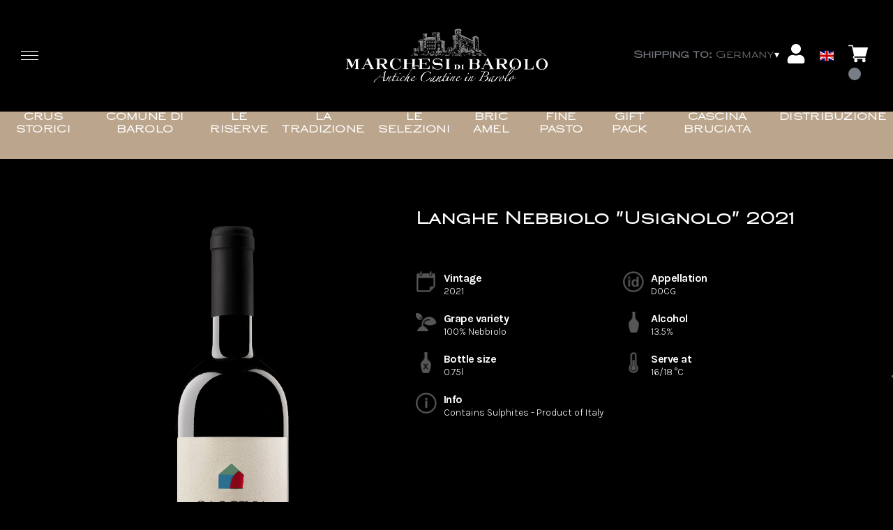

--- FILE ---
content_type: text/html; charset=utf-8
request_url: https://shop.marchesibarolo.com/de/eur/en/products/langhe-nebbiolo-usignolo-2021.html
body_size: 9007
content:
<!DOCTYPE html><html><head><meta charSet="utf-8"/><meta name="viewport" content="width=device-width, initial-scale=1"/><link rel="preload" as="image" href="/images/icons/times.svg"/><link rel="stylesheet" href="/_next/static/chunks/f7ef5edefafad358.css" data-precedence="next"/><link rel="stylesheet" href="/_next/static/chunks/39f8333d56b377e0.css" data-precedence="next"/><link rel="stylesheet" href="/_next/static/chunks/c52b9deb00d98284.css" data-precedence="next"/><link rel="preload" as="script" fetchPriority="low" href="/_next/static/chunks/f8983db69ea27761.js"/><script src="/_next/static/chunks/9d83bf6be80f0152.js" async=""></script><script src="/_next/static/chunks/8ba968d24ba480f9.js" async=""></script><script src="/_next/static/chunks/c503035ed609efad.js" async=""></script><script src="/_next/static/chunks/4707448a3e0ffe15.js" async=""></script><script src="/_next/static/chunks/turbopack-34da2c0039231f9b.js" async=""></script><script src="/_next/static/chunks/f86ff78b1f6ea5a7.js" async=""></script><script src="/_next/static/chunks/de9bcac2f0b33b94.js" async=""></script><script src="/_next/static/chunks/681979a6bf472a10.js" async=""></script><script src="/_next/static/chunks/e728ab7f2ada3ae6.js" async=""></script><script src="/_next/static/chunks/435056011eb71559.js" async=""></script><script src="/_next/static/chunks/4a27deb3307fe2b7.js" async=""></script><script src="/_next/static/chunks/afee7d9bd1f6d60d.js" async=""></script><script src="/_next/static/chunks/9e40b2944f36ca1b.js" async=""></script><script src="/_next/static/chunks/aba16040b3de4aaf.js" async=""></script><script src="/_next/static/chunks/f9a0f84a67640ebd.js" async=""></script><script src="/_next/static/chunks/5b8464ca3a2a43ad.js" async=""></script><script src="/_next/static/chunks/2fc23415490ab715.js" async=""></script><script src="/_next/static/chunks/ab4f96480ddefcb5.js" async=""></script><link rel="preload" href="https://www.googletagmanager.com/gtm.js?id=GTM-PSCRFMJ" as="script"/><title>Langhe Nebbiolo &quot;Usignolo&quot; 2021 - Marchesi di Barolo</title><meta name="description" content="Check out the wines of Marchesi di Barolo"/><link rel="canonical" href="https://shop.marchesibarolo.com/de/eur/en/langhe-nebbiolo-usignolo-2021"/><link rel="alternate" hrefLang="de" href="https://shop.marchesibarolo.com/de/eur/de/langhe-nebbiolo-usignolo-2021"/><link rel="alternate" hrefLang="en" href="https://shop.marchesibarolo.com/de/eur/en/langhe-nebbiolo-usignolo-2021"/><link rel="alternate" hrefLang="it" href="https://shop.marchesibarolo.com/de/eur/it/langhe-nebbiolo-usignolo-2021"/><meta property="og:title" content="Langhe Nebbiolo &quot;Usignolo&quot; 2021"/><meta property="og:description" content="Check out the wines of Marchesi di Barolo"/><meta property="og:site_name" content="Shop Marchesi di Barolo "/><meta property="og:locale" content="en"/><meta property="og:image" content="https://www.datocms-assets.com/56117/1683633492-usignolo-senza-titolo-2.png?auto=format&amp;fit=max&amp;w=1200"/><meta property="og:image:width" content="1200"/><meta property="og:image:height" content="2147"/><meta property="og:type" content="article"/><meta name="twitter:card" content="summary"/><meta name="twitter:title" content="Langhe Nebbiolo &quot;Usignolo&quot; 2021"/><meta name="twitter:description" content="Check out the wines of Marchesi di Barolo"/><meta name="twitter:image" content="https://www.datocms-assets.com/56117/1683633492-usignolo-senza-titolo-2.png?auto=format&amp;fit=max&amp;w=1200"/><meta name="twitter:image:width" content="1200"/><meta name="twitter:image:height" content="2147"/><link rel="icon" href="https://www.datocms-assets.com/56117/1633960921-favicon-2.png?auto=format&amp;h=16&amp;w=16" sizes="16x16" type="image/png"/><link rel="icon" href="https://www.datocms-assets.com/56117/1633960921-favicon-2.png?auto=format&amp;h=32&amp;w=32" sizes="32x32" type="image/png"/><link rel="icon" href="https://www.datocms-assets.com/56117/1633960921-favicon-2.png?auto=format&amp;h=96&amp;w=96" sizes="96x96" type="image/png"/><link rel="icon" href="https://www.datocms-assets.com/56117/1633960921-favicon-2.png?auto=format&amp;h=192&amp;w=192" sizes="192x192" type="image/png"/><link href="https://marchesibarolo.com/ecommerce.css" rel="stylesheet" type="text/css"/><script src="/_next/static/chunks/a6dad97d9634a72d.js" noModule=""></script></head><body><div hidden=""><!--$--><!--/$--></div><header><div class="wrap"><div class="nav"><div class="nav__menu"><nav class="site-nav"><div class="site-nav__toggle"><div class="site-nav__toggle__input__item"></div><div class="site-nav__toggle__input__item"></div><div class="site-nav__toggle__input__item"></div></div><div class="site-nav__menu "><div class="site-nav__toggle__label"><span class="site-nav__toggle__label__item"></span><span class="site-nav__toggle__label__item"></span></div><ul class="site-nav__menu__list"><li class="site-nav__menu__item "><a class="site-nav__menu__link " href="https://marchesibarolo.com/" title="Home">Home</a></li><li class="site-nav__menu__item "><a class="site-nav__menu__link " href="https://marchesibarolo.com/en/company/" title="WINERY">WINERY</a></li><li class="site-nav__menu__item "><a class="site-nav__menu__link " href="https://marchesibarolo.com/en/history/" title="HISTORY">HISTORY</a></li><li class="site-nav__menu__item "><a class="site-nav__menu__link " href="https://marchesibarolo.com/en/visits/" title="TASTINGS AND VISITS">TASTINGS AND VISITS</a></li><li class="site-nav__menu__item "><a class="site-nav__menu__link " href="https://marchesibarolo.com/en/territory/" title="TERRITORY">TERRITORY</a></li><li class="site-nav__menu__item "><a class="site-nav__menu__link " href="https://marchesibarolo.com/en/press/" title="PRESS">PRESS</a></li><li class="site-nav__menu__item "><a class="site-nav__menu__link " href="/de/eur/en/shipping-policies" title="Shipping Policies">Shipping Policies</a></li><li class="site-nav__menu__item "><a class="site-nav__menu__link " href="https://marchesibarolo.com/en/contacts/" title="CONTACTS">CONTACTS</a></li></ul><div class="site-nav__account"><div class="locale-switcher"><a type="button" class="locale-switcher__link" title="en"><img alt="en" loading="lazy" width="20" height="20" decoding="async" data-nimg="1" class="locale-switcher__image" style="color:transparent" src="/images/flags/en.svg"/></a><div class="locale-switcher__dropdown"><a href="/de/eur/it/prodotti/langhe-nebbiolo-usignolo-2021" class="locale-switcher__dropdown__link" title="it"><img alt="it" loading="lazy" width="50" height="20" decoding="async" data-nimg="1" class="locale-switcher__dropdown__image" style="color:transparent" src="/images/flags/it.svg"/></a><a href="/de/eur/de/produkte/langhe-nebbiolo-usignolo-2021" class="locale-switcher__dropdown__link" title="de"><img alt="de" loading="lazy" width="50" height="20" decoding="async" data-nimg="1" class="locale-switcher__dropdown__image" style="color:transparent" src="/images/flags/de.svg"/></a></div></div></div></div></nav></div><div class="nav__logo"><a href="/de/eur/en" aria-label="home"><picture><source srcSet="https://www.datocms-assets.com/56117/1633960791-mdblogo.png?auto=format&amp;dpr=0.25&amp;fit=max&amp;h=1800 385w,https://www.datocms-assets.com/56117/1633960791-mdblogo.png?auto=format&amp;dpr=0.5&amp;fit=max&amp;h=1800 770w,https://www.datocms-assets.com/56117/1633960791-mdblogo.png?auto=format&amp;dpr=0.75&amp;fit=max&amp;h=1800 1155w,https://www.datocms-assets.com/56117/1633960791-mdblogo.png?auto=format&amp;fit=max&amp;h=1800 1540w"/><img src="https://www.datocms-assets.com/56117/1633960791-mdblogo.png?auto=format&amp;fit=max&amp;h=1800" alt="" loading="lazy" style="aspect-ratio:revert-layer;width:revert-layer;max-width:revert-layer;height:revert-layer" referrerPolicy="no-referrer-when-downgrade"/></picture></a></div><div class="nav__account"><div class="auth__nav"><a href="/de/eur/en/account" class="auth__link" aria-label="Account"><svg width="28px" height="28px" xmlns="http://www.w3.org/2000/svg" viewBox="0 0 448 512" enable-background="new 0 0 14 16"><path fill="#000" d="M224 256c70.7 0 128-57.3 128-128S294.7 0 224 0 96 57.3 96 128s57.3 128 128 128zm89.6 32h-16.7c-22.2 10.2-46.9 16-72.9 16s-50.6-5.8-72.9-16h-16.7C60.2 288 0 348.2 0 422.4V464c0 26.5 21.5 48 48 48h352c26.5 0 48-21.5 48-48v-41.6c0-74.2-60.2-134.4-134.4-134.4z"></path></svg></a></div><div class="locale-switcher"><a type="button" class="locale-switcher__link" title="en"><img alt="en" loading="lazy" width="20" height="20" decoding="async" data-nimg="1" class="locale-switcher__image" style="color:transparent" src="/images/flags/en.svg"/></a><div class="locale-switcher__dropdown"><a href="/de/eur/it/prodotti/langhe-nebbiolo-usignolo-2021" class="locale-switcher__dropdown__link" title="it"><img alt="it" loading="lazy" width="50" height="20" decoding="async" data-nimg="1" class="locale-switcher__dropdown__image" style="color:transparent" src="/images/flags/it.svg"/></a><a href="/de/eur/de/produkte/langhe-nebbiolo-usignolo-2021" class="locale-switcher__dropdown__link" title="de"><img alt="de" loading="lazy" width="50" height="20" decoding="async" data-nimg="1" class="locale-switcher__dropdown__image" style="color:transparent" src="/images/flags/de.svg"/></a></div></div><div class="cart_nav"><a href="/de/eur/en/cart" class="cart_link" title="cart"><svg width="28px" height="28px" xmlns="http://www.w3.org/2000/svg" viewBox="0 -31 512 512" enable-background="new 0 0 14 16"><path fill="#000" d="M166 300.004h271.004c6.71 0 12.598-4.438 14.414-10.883l60.004-210.004c1.289-4.527.406-9.39-2.434-13.152A15.034 15.034 0 00497.004 60H131.37l-10.723-48.25A15 15 0 00106 0H15C6.71 0 0 6.71 0 15c0 8.293 6.71 15 15 15h78.96l54.169 243.75C132.19 280.68 121 296.543 121 315.004c0 24.812 20.187 45 45 45h271.004c8.293 0 15-6.707 15-15 0-8.29-6.707-15-15-15H166c-8.262 0-15-6.723-15-15s6.738-15 15-15zm-15 105c0 24.816 20.188 45 45.004 45 24.812 0 45-20.184 45-45 0-24.813-20.188-45-45-45-24.816 0-45.004 20.187-45.004 45zm211.004 0c0 24.816 20.187 45 45 45 24.816 0 45-20.184 45-45 0-24.813-20.184-45-45-45-24.813 0-45 20.187-45 45zm0 0"></path></svg><span class="cart_number"></span></a></div></div></div></div></header><main class="wrap"><section><script type="application/ld+json">{"@context":"https://schema.org","@type":"Product","name":"Langhe Nebbiolo \"Usignolo\" 2021","image":["https://www.datocms-assets.com/56117/1683633492-usignolo-senza-titolo-2.png?auto=format&fit=max&h=1800"],"description":"","sku":"4857C1-WP","brand":{"@type":"Brand","name":""},"offers":{"@type":"Offer","priceCurrency":"EUR","price":"25.00"}}</script></section><div class="category-menu"><div class="category-menu__list"><div class="category-menu__item"><a href="/de/eur/en/categories/crus-storici" title="Crus Storici">Crus Storici</a></div><div class="category-menu__item"><a href="/de/eur/en/categories/barolo-del-comune-di-barolo" title="Comune di Barolo">Comune di Barolo</a></div><div class="category-menu__item"><a href="/de/eur/en/categories/le-riserve" title="Le Riserve">Le Riserve</a></div><div class="category-menu__item"><a href="/de/eur/en/categories/la-tradizione" title="La Tradizione">La Tradizione</a></div><div class="category-menu__item"><a href="/de/eur/en/categories/le-selezioni" title="Le Selezioni">Le Selezioni</a></div><div class="category-menu__item"><a href="/de/eur/en/categories/bric-amel" title="Bric Amel">Bric Amel</a></div><div class="category-menu__item"><a href="/de/eur/en/categories/fine-pasto" title="Fine Pasto">Fine Pasto</a></div><div class="category-menu__item"><a href="/de/eur/en/categories/gift-pack" title="Gift Pack">Gift Pack</a></div><div class="category-menu__item"><a href="/de/eur/en/categories/cascina-bruciata" title="Cascina Bruciata">Cascina Bruciata</a></div><div class="category-menu__item"><a href="/de/eur/en/categories/distribuzione" title="Distribuzione">Distribuzione</a></div></div></div><div class="product-hero"><div class="product-hero__image"><div class="product-hero__image__gallery"><div class="swiper"><div class="swiper swiper-wrapper"><div class="swiper-wrapper"><div class="swiper-slide"><picture><source srcSet="https://www.datocms-assets.com/56117/1683633492-usignolo-senza-titolo-2.png?auto=format&amp;dpr=0.25&amp;fit=max&amp;h=1800 251w,https://www.datocms-assets.com/56117/1683633492-usignolo-senza-titolo-2.png?auto=format&amp;dpr=0.5&amp;fit=max&amp;h=1800 502w,https://www.datocms-assets.com/56117/1683633492-usignolo-senza-titolo-2.png?auto=format&amp;dpr=0.75&amp;fit=max&amp;h=1800 754w,https://www.datocms-assets.com/56117/1683633492-usignolo-senza-titolo-2.png?auto=format&amp;fit=max&amp;h=1800 1005w,https://www.datocms-assets.com/56117/1683633492-usignolo-senza-titolo-2.png?auto=format&amp;dpr=1.5&amp;fit=max&amp;h=1800 1508w"/><img src="https://www.datocms-assets.com/56117/1683633492-usignolo-senza-titolo-2.png?auto=format&amp;fit=max&amp;h=1800" alt="" fetchPriority="high" style="aspect-ratio:revert-layer;width:revert-layer;max-width:revert-layer;height:revert-layer" referrerPolicy="no-referrer-when-downgrade"/></picture></div></div></div></div></div></div><div class="product-hero__content"><h1 class="product-hero__title">Langhe Nebbiolo &quot;Usignolo&quot; 2021</h1><div class="product-hero__description"></div><div class="product-hero__content__wrap"><div class="product-loading"><div class="product-hero__price"></div><div class="product-hero__component"><div class="product-hero__availability__wrap"></div><div class="line-2"></div></div></div></div><div class="product-hero__info-list"><div class="product-hero__info-item"><div class="product-info"><div class="product-info__icon"><picture><source srcSet="https://www.datocms-assets.com/56117/1613717704-iconvintage.png?auto=format&amp;max-w=80 57w"/><img src="https://www.datocms-assets.com/56117/1613717704-iconvintage.png?auto=format&amp;max-w=80" alt="" loading="lazy" style="aspect-ratio:revert-layer;width:revert-layer;max-width:revert-layer;height:revert-layer" referrerPolicy="no-referrer-when-downgrade"/></picture></div><div class="product-info__content"><div class="product-info__title">Vintage</div><div class="product-info__text">2021</div></div></div></div><div class="product-hero__info-item"><div class="product-info"><div class="product-info__icon"><picture><source srcSet="https://www.datocms-assets.com/56117/1613717700-icondenominazione.png?auto=format&amp;max-w=80 61w"/><img src="https://www.datocms-assets.com/56117/1613717700-icondenominazione.png?auto=format&amp;max-w=80" alt="" loading="lazy" style="aspect-ratio:revert-layer;width:revert-layer;max-width:revert-layer;height:revert-layer" referrerPolicy="no-referrer-when-downgrade"/></picture></div><div class="product-info__content"><div class="product-info__title">Appellation</div><div class="product-info__text">DOCG</div></div></div></div><div class="product-hero__info-item"><div class="product-info"><div class="product-info__icon"><picture><source srcSet="https://www.datocms-assets.com/56117/1619622417-vitigni.png?auto=format&amp;max-w=80 62w"/><img src="https://www.datocms-assets.com/56117/1619622417-vitigni.png?auto=format&amp;max-w=80" alt="" loading="lazy" style="aspect-ratio:revert-layer;width:revert-layer;max-width:revert-layer;height:revert-layer" referrerPolicy="no-referrer-when-downgrade"/></picture></div><div class="product-info__content"><div class="product-info__title">Grape variety</div><div class="product-info__text">100% Nebbiolo</div></div></div></div><div class="product-hero__info-item"><div class="product-info"><div class="product-info__icon"><picture><source srcSet="https://www.datocms-assets.com/56117/1613717695-iconalcol.png?auto=format&amp;max-w=80 32w"/><img src="https://www.datocms-assets.com/56117/1613717695-iconalcol.png?auto=format&amp;max-w=80" alt="" loading="lazy" style="aspect-ratio:revert-layer;width:revert-layer;max-width:revert-layer;height:revert-layer" referrerPolicy="no-referrer-when-downgrade"/></picture></div><div class="product-info__content"><div class="product-info__title">Alcohol</div><div class="product-info__text">13.5%</div></div></div></div><div class="product-hero__info-item"><div class="product-info"><div class="product-info__icon"><picture><source srcSet="https://www.datocms-assets.com/56117/1613717692-iconformato.png?auto=format&amp;max-w=80 32w"/><img src="https://www.datocms-assets.com/56117/1613717692-iconformato.png?auto=format&amp;max-w=80" alt="" loading="lazy" style="aspect-ratio:revert-layer;width:revert-layer;max-width:revert-layer;height:revert-layer" referrerPolicy="no-referrer-when-downgrade"/></picture></div><div class="product-info__content"><div class="product-info__title">Bottle size</div><div class="product-info__text">0.75l</div></div></div></div><div class="product-hero__info-item"><div class="product-info"><div class="product-info__icon"><picture><source srcSet="https://www.datocms-assets.com/56117/1619623744-temperatura.png?auto=format&amp;max-w=80 31w"/><img src="https://www.datocms-assets.com/56117/1619623744-temperatura.png?auto=format&amp;max-w=80" alt="" loading="lazy" style="aspect-ratio:revert-layer;width:revert-layer;max-width:revert-layer;height:revert-layer" referrerPolicy="no-referrer-when-downgrade"/></picture></div><div class="product-info__content"><div class="product-info__title">Serve at</div><div class="product-info__text">16/18 °C</div></div></div></div><div class="product-hero__info-item"><div class="product-info"><div class="product-info__icon"><picture><source srcSet="https://www.datocms-assets.com/56117/1620640765-info.png?auto=format&amp;max-w=80 61w"/><img src="https://www.datocms-assets.com/56117/1620640765-info.png?auto=format&amp;max-w=80" alt="" loading="lazy" style="aspect-ratio:revert-layer;width:revert-layer;max-width:revert-layer;height:revert-layer" referrerPolicy="no-referrer-when-downgrade"/></picture></div><div class="product-info__content"><div class="product-info__title">Info</div><div class="product-info__text">Contains Sulphites - Product of Italy</div></div></div></div></div></div></div></main><footer class="footer"><div class="footer__main"><div class="footer__logo"><a href="/de/eur/en" aria-label="home"><picture><source srcSet="https://www.datocms-assets.com/56117/1633960791-mdblogo.png?auto=format&amp;dpr=0.25&amp;fit=max&amp;h=1800 385w,https://www.datocms-assets.com/56117/1633960791-mdblogo.png?auto=format&amp;dpr=0.5&amp;fit=max&amp;h=1800 770w,https://www.datocms-assets.com/56117/1633960791-mdblogo.png?auto=format&amp;dpr=0.75&amp;fit=max&amp;h=1800 1155w,https://www.datocms-assets.com/56117/1633960791-mdblogo.png?auto=format&amp;fit=max&amp;h=1800 1540w"/><img src="https://www.datocms-assets.com/56117/1633960791-mdblogo.png?auto=format&amp;fit=max&amp;h=1800" alt="" loading="lazy" style="aspect-ratio:revert-layer;width:revert-layer;max-width:revert-layer;height:revert-layer" referrerPolicy="no-referrer-when-downgrade"/></picture></a></div><div class="footer__blocks"><div class="footer__blocks__item"><h4 class="footer__blocks__item__title">Contacts</h4><div class="footer__blocks__item__content"><p>Cantine dei Marchesi di Barolo S.p.A<br />Via Alba, 12 Barolo<br />ITaly<br /><br />P.IVA/C.F.: IT00169530045<br />Camera di Commercio Industria Artigianato e Agricoltura di Cuneo, REA: 8837<br />Cap.Soc. &euro; 2.167.200,00<br />PEC: fatture@pec.marchesibarolo.com</p></div></div><div class="footer__blocks__item"><h4 class="footer__blocks__item__title">Customer Care</h4><div class="footer__blocks__item__content"><p><a href="mailto:marchesidibarolo@wineplatform.it">marchesidibarolo@wineplatform.it</a></p></div></div><div class="footer__blocks__item"><h4 class="footer__blocks__item__title"></h4><div class="footer__blocks__item__content"></div><div class="footer__blocks__item__link"><a href="/de/eur/en/cookie-policy">Cookie Policy</a></div><div class="footer__blocks__item__link"><a href="/de/eur/en/privacy-policy">Privacy Policy</a></div><div class="footer__blocks__item__link"><a href="/de/eur/en/tos">Termini e condizioni</a></div><div class="footer__blocks__item__link"><a href="/de/eur/en/shipping-policies">Shipping Policies</a></div></div></div></div></footer><!--$?--><template id="B:0"></template><!--/$--><div aria-label="Authentication"><div class="dialog "><div class="dialog__frame"><div class="dialog__header"><div class="dialog__close"><img class="dialog__close__icon" src="/images/icons/times.svg" alt="close"/></div></div><div class="dialog__body"><div class="auth"><h4 class="auth__title">Login</h4><form class="login"><div class="form_field"><label class="form_label">Email</label><input type="email" placeholder="Email" class="form_input" autoComplete="email" name="email"/><p class="form_error"></p></div><div class="form_field"><label class="form_label">Password</label><input type="password" placeholder="Password" class="form_input" autoComplete="current-password" name="password"/><p class="form_error"></p></div><button class="button--primary" type="submit">Login</button></form><button type="button" class="button--small-primary-link">Forgot password</button></div></div><div class="dialog__footer"><button class="button--small-primary-link" type="button">Don&#x27;t have an account yet? Register</button></div></div></div></div><div class="dialog feedback-dialog"><div class="dialog__frame"><div class="dialog__header"><div class="dialog__close"><svg xmlns="http://www.w3.org/2000/svg" width="20" height="20" class="nav_color_icon"><g fill="#000" fill-rule="evenodd"><rect width="25" height="2" x="-2.954" y="8.686" rx="1" transform="rotate(45 9.546 9.686)"></rect><rect width="25" height="2" x="-2.954" y="8.686" rx="1" transform="rotate(-46 9.546 9.686)"></rect></g></svg></div></div><div class="dialog__body__content"><span class="dialog__body__content--title">Welcome<!-- --> <b></b></span></div><div class="dialog__footer"><div class="feedback-dialog__buttons"><button type="button" class="feedback-dialog__buttons__cart">Continue shopping</button><a href="/de/eur/en/account" class="feedback-dialog__buttons__close">Go to your profile</a></div></div></div></div><!--$--><!--/$--><style>.product-hero {
    margin: 0 auto;
}
.product-hero__title {
    color: #fff;
}
.product-detail {
    margin-left: auto;
    margin-right: auto;
}
.product-info__icon img {
    width: 100%;
    height: 100%;
    object-fit: contain;
}
.table, .table---bordered, .table--fixed, .table--scrollable, .table--striped {
    background-color: #000;
}
.product-hero__availability__wrap {
    color: #fff;
}
.product-hero__quantity-selector input[type=number] {
    color: #000;
}
.input-base {
    color: #fff;
}</style><!--$--><!--/$--><script>requestAnimationFrame(function(){$RT=performance.now()});</script><script src="/_next/static/chunks/f8983db69ea27761.js" id="_R_" async=""></script><div hidden id="S:0"><div class="market-dialog "><div class="market-dialog__frame"><div class="market-dialog__header">Choose Shipping Country</div><form><div class="market-dialog__body"><div class="market-dialog__select"><select title="Choose Shipping Country" class="market-dialog__select__inner"><option value="AT">Austria</option><option value="BE">Belgium</option><option value="CO">Colombia</option><option value="FR">France</option><option value="DE">Germany</option><option value="HK">Hong Kong</option><option value="IS">Iceland</option><option value="IT" selected="">Italy</option><option value="JP">Japan</option><option value="NL">Netherlands</option><option value="NZ">New Zealand</option><option value="NO">Norway</option><option value="SG">Singapore</option><option value="ZA">South Africa</option><option value="ES">Spain</option><option value="CH">Switzerland</option><option value="GB">United Kingdom</option><option value="US">United States</option></select></div><div class="market-dialog__header">Select the language</div><div class="market-dialog__select"><select title="Select the language" class="market-dialog__select__inner"><option value="it">🇮🇹<!-- --> <!-- -->Italiano</option><option value="en" selected="">🇬🇧<!-- --> <!-- -->English</option><option value="de">🇩🇪<!-- --> <!-- -->Deutsch</option></select></div><div class="dialog__footer"><button type="submit" class="button--primary">Select</button></div></div></form></div></div></div><script>$RB=[];$RV=function(a){$RT=performance.now();for(var b=0;b<a.length;b+=2){var c=a[b],e=a[b+1];null!==e.parentNode&&e.parentNode.removeChild(e);var f=c.parentNode;if(f){var g=c.previousSibling,h=0;do{if(c&&8===c.nodeType){var d=c.data;if("/$"===d||"/&"===d)if(0===h)break;else h--;else"$"!==d&&"$?"!==d&&"$~"!==d&&"$!"!==d&&"&"!==d||h++}d=c.nextSibling;f.removeChild(c);c=d}while(c);for(;e.firstChild;)f.insertBefore(e.firstChild,c);g.data="$";g._reactRetry&&requestAnimationFrame(g._reactRetry)}}a.length=0};
$RC=function(a,b){if(b=document.getElementById(b))(a=document.getElementById(a))?(a.previousSibling.data="$~",$RB.push(a,b),2===$RB.length&&("number"!==typeof $RT?requestAnimationFrame($RV.bind(null,$RB)):(a=performance.now(),setTimeout($RV.bind(null,$RB),2300>a&&2E3<a?2300-a:$RT+300-a)))):b.parentNode.removeChild(b)};$RC("B:0","S:0")</script><script>(self.__next_f=self.__next_f||[]).push([0])</script><script>self.__next_f.push([1,"1:\"$Sreact.fragment\"\n2:I[49093,[\"/_next/static/chunks/f86ff78b1f6ea5a7.js\",\"/_next/static/chunks/de9bcac2f0b33b94.js\",\"/_next/static/chunks/681979a6bf472a10.js\",\"/_next/static/chunks/e728ab7f2ada3ae6.js\",\"/_next/static/chunks/435056011eb71559.js\",\"/_next/static/chunks/4a27deb3307fe2b7.js\",\"/_next/static/chunks/afee7d9bd1f6d60d.js\"],\"default\"]\n3:I[78980,[\"/_next/static/chunks/f86ff78b1f6ea5a7.js\",\"/_next/static/chunks/de9bcac2f0b33b94.js\",\"/_next/static/chunks/681979a6bf472a10.js\",\"/_next/static/chunks/e728ab7f2ada3ae6.js\",\"/_next/static/chunks/435056011eb71559.js\",\"/_next/static/chunks/4a27deb3307fe2b7.js\",\"/_next/static/chunks/afee7d9bd1f6d60d.js\"],\"default\"]\n4:I[39756,[\"/_next/static/chunks/f86ff78b1f6ea5a7.js\",\"/_next/static/chunks/de9bcac2f0b33b94.js\",\"/_next/static/chunks/681979a6bf472a10.js\",\"/_next/static/chunks/e728ab7f2ada3ae6.js\",\"/_next/static/chunks/435056011eb71559.js\",\"/_next/static/chunks/4a27deb3307fe2b7.js\",\"/_next/static/chunks/afee7d9bd1f6d60d.js\"],\"default\"]\n5:I[37457,[\"/_next/static/chunks/f86ff78b1f6ea5a7.js\",\"/_next/static/chunks/de9bcac2f0b33b94.js\",\"/_next/static/chunks/681979a6bf472a10.js\",\"/_next/static/chunks/e728ab7f2ada3ae6.js\",\"/_next/static/chunks/435056011eb71559.js\",\"/_next/static/chunks/4a27deb3307fe2b7.js\",\"/_next/static/chunks/afee7d9bd1f6d60d.js\"],\"default\"]\n6:I[22016,[\"/_next/static/chunks/f86ff78b1f6ea5a7.js\",\"/_next/static/chunks/de9bcac2f0b33b94.js\",\"/_next/static/chunks/681979a6bf472a10.js\",\"/_next/static/chunks/e728ab7f2ada3ae6.js\",\"/_next/static/chunks/435056011eb71559.js\",\"/_next/static/chunks/4a27deb3307fe2b7.js\",\"/_next/static/chunks/afee7d9bd1f6d60d.js\",\"/_next/static/chunks/9e40b2944f36ca1b.js\"],\"default\"]\n7:I[19598,[\"/_next/static/chunks/f86ff78b1f6ea5a7.js\",\"/_next/static/chunks/de9bcac2f0b33b94.js\",\"/_next/static/chunks/681979a6bf472a10.js\",\"/_next/static/chunks/e728ab7f2ada3ae6.js\",\"/_next/static/chunks/435056011eb71559.js\",\"/_next/static/chunks/4a27deb3307fe2b7.js\",\"/_next/static/chunks/afee7d9bd1f6d60d.js\"],\"GoogleTagManager\"]\n8:I[81844,[\"/_next/static/chunk"])</script><script>self.__next_f.push([1,"s/f86ff78b1f6ea5a7.js\",\"/_next/static/chunks/de9bcac2f0b33b94.js\",\"/_next/static/chunks/681979a6bf472a10.js\",\"/_next/static/chunks/e728ab7f2ada3ae6.js\",\"/_next/static/chunks/435056011eb71559.js\",\"/_next/static/chunks/4a27deb3307fe2b7.js\",\"/_next/static/chunks/afee7d9bd1f6d60d.js\"],\"default\"]\n9:I[87773,[\"/_next/static/chunks/f86ff78b1f6ea5a7.js\",\"/_next/static/chunks/de9bcac2f0b33b94.js\",\"/_next/static/chunks/681979a6bf472a10.js\",\"/_next/static/chunks/e728ab7f2ada3ae6.js\",\"/_next/static/chunks/435056011eb71559.js\",\"/_next/static/chunks/4a27deb3307fe2b7.js\",\"/_next/static/chunks/afee7d9bd1f6d60d.js\"],\"Toast\"]\nb:I[97367,[\"/_next/static/chunks/f86ff78b1f6ea5a7.js\",\"/_next/static/chunks/de9bcac2f0b33b94.js\",\"/_next/static/chunks/681979a6bf472a10.js\",\"/_next/static/chunks/e728ab7f2ada3ae6.js\",\"/_next/static/chunks/435056011eb71559.js\",\"/_next/static/chunks/4a27deb3307fe2b7.js\",\"/_next/static/chunks/afee7d9bd1f6d60d.js\"],\"OutletBoundary\"]\nd:I[14706,[\"/_next/static/chunks/f86ff78b1f6ea5a7.js\",\"/_next/static/chunks/de9bcac2f0b33b94.js\",\"/_next/static/chunks/681979a6bf472a10.js\",\"/_next/static/chunks/e728ab7f2ada3ae6.js\",\"/_next/static/chunks/435056011eb71559.js\",\"/_next/static/chunks/4a27deb3307fe2b7.js\",\"/_next/static/chunks/afee7d9bd1f6d60d.js\"],\"AsyncMetadataOutlet\"]\nf:I[97367,[\"/_next/static/chunks/f86ff78b1f6ea5a7.js\",\"/_next/static/chunks/de9bcac2f0b33b94.js\",\"/_next/static/chunks/681979a6bf472a10.js\",\"/_next/static/chunks/e728ab7f2ada3ae6.js\",\"/_next/static/chunks/435056011eb71559.js\",\"/_next/static/chunks/4a27deb3307fe2b7.js\",\"/_next/static/chunks/afee7d9bd1f6d60d.js\"],\"ViewportBoundary\"]\n11:I[97367,[\"/_next/static/chunks/f86ff78b1f6ea5a7.js\",\"/_next/static/chunks/de9bcac2f0b33b94.js\",\"/_next/static/chunks/681979a6bf472a10.js\",\"/_next/static/chunks/e728ab7f2ada3ae6.js\",\"/_next/static/chunks/435056011eb71559.js\",\"/_next/static/chunks/4a27deb3307fe2b7.js\",\"/_next/static/chunks/afee7d9bd1f6d60d.js\"],\"MetadataBoundary\"]\n12:\"$Sreact.suspense\"\n14:I[68027,[\"/_next/static/chunks/f86ff78b1f6ea5a7.js\",\"/_next/static/chunks/"])</script><script>self.__next_f.push([1,"de9bcac2f0b33b94.js\",\"/_next/static/chunks/681979a6bf472a10.js\",\"/_next/static/chunks/e728ab7f2ada3ae6.js\",\"/_next/static/chunks/435056011eb71559.js\",\"/_next/static/chunks/4a27deb3307fe2b7.js\",\"/_next/static/chunks/afee7d9bd1f6d60d.js\"],\"default\"]\n:HL[\"/_next/static/chunks/f7ef5edefafad358.css\",\"style\"]\n:HL[\"/_next/static/chunks/39f8333d56b377e0.css\",\"style\"]\n:HL[\"/_next/static/chunks/c52b9deb00d98284.css\",\"style\"]\n"])</script><script>self.__next_f.push([1,"0:{\"P\":null,\"b\":\"build\",\"p\":\"\",\"c\":[\"\",\"de\",\"eur\",\"en\",\"products\",\"langhe-nebbiolo-usignolo-2021.html\"],\"i\":false,\"f\":[[[\"\",{\"children\":[[\"market\",\"de\",\"d\"],{\"children\":[[\"currency\",\"eur\",\"d\"],{\"children\":[[\"lang\",\"en\",\"d\"],{\"children\":[\"products\",{\"children\":[[\"product\",\"langhe-nebbiolo-usignolo-2021.html\",\"d\"],{\"children\":[\"__PAGE__\",{}]}]}]}]}]}]},\"$undefined\",\"$undefined\",true],[\"\",[\"$\",\"$1\",\"c\",{\"children\":[[[\"$\",\"link\",\"0\",{\"rel\":\"stylesheet\",\"href\":\"/_next/static/chunks/f7ef5edefafad358.css\",\"precedence\":\"next\",\"crossOrigin\":\"$undefined\",\"nonce\":\"$undefined\"}],[\"$\",\"script\",\"script-0\",{\"src\":\"/_next/static/chunks/f86ff78b1f6ea5a7.js\",\"async\":true,\"nonce\":\"$undefined\"}],[\"$\",\"script\",\"script-1\",{\"src\":\"/_next/static/chunks/de9bcac2f0b33b94.js\",\"async\":true,\"nonce\":\"$undefined\"}],[\"$\",\"script\",\"script-2\",{\"src\":\"/_next/static/chunks/681979a6bf472a10.js\",\"async\":true,\"nonce\":\"$undefined\"}],[\"$\",\"script\",\"script-3\",{\"src\":\"/_next/static/chunks/e728ab7f2ada3ae6.js\",\"async\":true,\"nonce\":\"$undefined\"}],[\"$\",\"script\",\"script-4\",{\"src\":\"/_next/static/chunks/435056011eb71559.js\",\"async\":true,\"nonce\":\"$undefined\"}],[\"$\",\"script\",\"script-5\",{\"src\":\"/_next/static/chunks/4a27deb3307fe2b7.js\",\"async\":true,\"nonce\":\"$undefined\"}],[\"$\",\"script\",\"script-6\",{\"src\":\"/_next/static/chunks/afee7d9bd1f6d60d.js\",\"async\":true,\"nonce\":\"$undefined\"}]],[\"$\",\"html\",null,{\"children\":[[\"$\",\"head\",null,{\"children\":[\"$\",\"link\",null,{\"href\":\"https://marchesibarolo.com/ecommerce.css\",\"rel\":\"stylesheet\",\"type\":\"text/css\"}]}],[\"$\",\"body\",null,{\"children\":[[\"$\",\"$L2\",null,{}],[\"$\",\"$L3\",null,{\"children\":[[\"$\",\"$L4\",null,{\"parallelRouterKey\":\"children\",\"error\":\"$undefined\",\"errorStyles\":\"$undefined\",\"errorScripts\":\"$undefined\",\"template\":[\"$\",\"$L5\",null,{}],\"templateStyles\":\"$undefined\",\"templateScripts\":\"$undefined\",\"notFound\":[[\"$\",\"div\",null,{\"style\":{\"display\":\"flex\",\"flexDirection\":\"column\",\"width\":\"100%\",\"height\":\"100vh\",\"alignItems\":\"center\",\"justifyContent\":\"center\"},\"children\":[[\"$\",\"h1\",null,{\"style\":{\"fontSize\":80,\"fontWeight\":\"bold\"},\"children\":\"Ops!\"}],[\"$\",\"p\",null,{\"style\":{\"fontSize\":20,\"marginBottom\":10},\"children\":\"We can't seem to find the page you're looking for.\"}],[\"$\",\"$L6\",null,{\"href\":\"/\",\"style\":{\"fontSize\":24},\"children\":\"Back to Homepage\"}]]}],[]],\"forbidden\":\"$undefined\",\"unauthorized\":\"$undefined\"}],[\"$\",\"$L7\",null,{\"gtmId\":\"GTM-PSCRFMJ\"}],[\"$\",\"$L8\",null,{}],[\"$\",\"$L9\",null,{}]]}]]}]]}]]}],{\"children\":[[\"market\",\"de\",\"d\"],[\"$\",\"$1\",\"c\",{\"children\":[null,[\"$\",\"$L4\",null,{\"parallelRouterKey\":\"children\",\"error\":\"$undefined\",\"errorStyles\":\"$undefined\",\"errorScripts\":\"$undefined\",\"template\":[\"$\",\"$L5\",null,{}],\"templateStyles\":\"$undefined\",\"templateScripts\":\"$undefined\",\"notFound\":\"$undefined\",\"forbidden\":\"$undefined\",\"unauthorized\":\"$undefined\"}]]}],{\"children\":[[\"currency\",\"eur\",\"d\"],[\"$\",\"$1\",\"c\",{\"children\":[null,[\"$\",\"$L4\",null,{\"parallelRouterKey\":\"children\",\"error\":\"$undefined\",\"errorStyles\":\"$undefined\",\"errorScripts\":\"$undefined\",\"template\":[\"$\",\"$L5\",null,{}],\"templateStyles\":\"$undefined\",\"templateScripts\":\"$undefined\",\"notFound\":\"$undefined\",\"forbidden\":\"$undefined\",\"unauthorized\":\"$undefined\"}]]}],{\"children\":[[\"lang\",\"en\",\"d\"],[\"$\",\"$1\",\"c\",{\"children\":[null,[\"$\",\"$L4\",null,{\"parallelRouterKey\":\"children\",\"error\":\"$undefined\",\"errorStyles\":\"$undefined\",\"errorScripts\":\"$undefined\",\"template\":[\"$\",\"$L5\",null,{}],\"templateStyles\":\"$undefined\",\"templateScripts\":\"$undefined\",\"notFound\":\"$undefined\",\"forbidden\":\"$undefined\",\"unauthorized\":\"$undefined\"}]]}],{\"children\":[\"products\",[\"$\",\"$1\",\"c\",{\"children\":[null,[\"$\",\"$L4\",null,{\"parallelRouterKey\":\"children\",\"error\":\"$undefined\",\"errorStyles\":\"$undefined\",\"errorScripts\":\"$undefined\",\"template\":[\"$\",\"$L5\",null,{}],\"templateStyles\":\"$undefined\",\"templateScripts\":\"$undefined\",\"notFound\":\"$undefined\",\"forbidden\":\"$undefined\",\"unauthorized\":\"$undefined\"}]]}],{\"children\":[[\"product\",\"langhe-nebbiolo-usignolo-2021.html\",\"d\"],[\"$\",\"$1\",\"c\",{\"children\":[null,[\"$\",\"$L4\",null,{\"parallelRouterKey\":\"children\",\"error\":\"$undefined\",\"errorStyles\":\"$undefined\",\"errorScripts\":\"$undefined\",\"template\":[\"$\",\"$L5\",null,{}],\"templateStyles\":\"$undefined\",\"templateScripts\":\"$undefined\",\"notFound\":\"$undefined\",\"forbidden\":\"$undefined\",\"unauthorized\":\"$undefined\"}]]}],{\"children\":[\"__PAGE__\",[\"$\",\"$1\",\"c\",{\"children\":[\"$La\",[[\"$\",\"link\",\"0\",{\"rel\":\"stylesheet\",\"href\":\"/_next/static/chunks/39f8333d56b377e0.css\",\"precedence\":\"next\",\"crossOrigin\":\"$undefined\",\"nonce\":\"$undefined\"}],[\"$\",\"link\",\"1\",{\"rel\":\"stylesheet\",\"href\":\"/_next/static/chunks/c52b9deb00d98284.css\",\"precedence\":\"next\",\"crossOrigin\":\"$undefined\",\"nonce\":\"$undefined\"}],[\"$\",\"script\",\"script-0\",{\"src\":\"/_next/static/chunks/aba16040b3de4aaf.js\",\"async\":true,\"nonce\":\"$undefined\"}],[\"$\",\"script\",\"script-1\",{\"src\":\"/_next/static/chunks/f9a0f84a67640ebd.js\",\"async\":true,\"nonce\":\"$undefined\"}],[\"$\",\"script\",\"script-2\",{\"src\":\"/_next/static/chunks/5b8464ca3a2a43ad.js\",\"async\":true,\"nonce\":\"$undefined\"}],[\"$\",\"script\",\"script-3\",{\"src\":\"/_next/static/chunks/2fc23415490ab715.js\",\"async\":true,\"nonce\":\"$undefined\"}],[\"$\",\"script\",\"script-4\",{\"src\":\"/_next/static/chunks/ab4f96480ddefcb5.js\",\"async\":true,\"nonce\":\"$undefined\"}]],[\"$\",\"$Lb\",null,{\"children\":[\"$Lc\",[\"$\",\"$Ld\",null,{\"promise\":\"$@e\"}]]}]]}],{},null,false]},null,false]},null,false]},null,false]},null,false]},null,false]},null,false],[\"$\",\"$1\",\"h\",{\"children\":[null,[[\"$\",\"$Lf\",null,{\"children\":\"$L10\"}],null],[\"$\",\"$L11\",null,{\"children\":[\"$\",\"div\",null,{\"hidden\":true,\"children\":[\"$\",\"$12\",null,{\"fallback\":null,\"children\":\"$L13\"}]}]}]]}],false]],\"m\":\"$undefined\",\"G\":[\"$14\",[[\"$\",\"link\",\"0\",{\"rel\":\"stylesheet\",\"href\":\"/_next/static/chunks/f7ef5edefafad358.css\",\"precedence\":\"next\",\"crossOrigin\":\"$undefined\",\"nonce\":\"$undefined\"}]]],\"s\":false,\"S\":false}\n"])</script><script>self.__next_f.push([1,"10:[[\"$\",\"meta\",\"0\",{\"charSet\":\"utf-8\"}],[\"$\",\"meta\",\"1\",{\"name\":\"viewport\",\"content\":\"width=device-width, initial-scale=1\"}]]\nc:null\n"])</script><script>self.__next_f.push([1,"15:I[27201,[\"/_next/static/chunks/f86ff78b1f6ea5a7.js\",\"/_next/static/chunks/de9bcac2f0b33b94.js\",\"/_next/static/chunks/681979a6bf472a10.js\",\"/_next/static/chunks/e728ab7f2ada3ae6.js\",\"/_next/static/chunks/435056011eb71559.js\",\"/_next/static/chunks/4a27deb3307fe2b7.js\",\"/_next/static/chunks/afee7d9bd1f6d60d.js\"],\"IconMark\"]\n"])</script><script>self.__next_f.push([1,"e:{\"metadata\":[[\"$\",\"title\",\"0\",{\"children\":\"Langhe Nebbiolo \\\"Usignolo\\\" 2021 - Marchesi di Barolo\"}],[\"$\",\"meta\",\"1\",{\"name\":\"description\",\"content\":\"Check out the wines of Marchesi di Barolo\"}],[\"$\",\"link\",\"2\",{\"rel\":\"canonical\",\"href\":\"https://shop.marchesibarolo.com/de/eur/en/langhe-nebbiolo-usignolo-2021\"}],[\"$\",\"link\",\"3\",{\"rel\":\"alternate\",\"hrefLang\":\"de\",\"href\":\"https://shop.marchesibarolo.com/de/eur/de/langhe-nebbiolo-usignolo-2021\"}],[\"$\",\"link\",\"4\",{\"rel\":\"alternate\",\"hrefLang\":\"en\",\"href\":\"https://shop.marchesibarolo.com/de/eur/en/langhe-nebbiolo-usignolo-2021\"}],[\"$\",\"link\",\"5\",{\"rel\":\"alternate\",\"hrefLang\":\"it\",\"href\":\"https://shop.marchesibarolo.com/de/eur/it/langhe-nebbiolo-usignolo-2021\"}],[\"$\",\"meta\",\"6\",{\"property\":\"og:title\",\"content\":\"Langhe Nebbiolo \\\"Usignolo\\\" 2021\"}],[\"$\",\"meta\",\"7\",{\"property\":\"og:description\",\"content\":\"Check out the wines of Marchesi di Barolo\"}],[\"$\",\"meta\",\"8\",{\"property\":\"og:site_name\",\"content\":\"Shop Marchesi di Barolo \"}],[\"$\",\"meta\",\"9\",{\"property\":\"og:locale\",\"content\":\"en\"}],[\"$\",\"meta\",\"10\",{\"property\":\"og:image\",\"content\":\"https://www.datocms-assets.com/56117/1683633492-usignolo-senza-titolo-2.png?auto=format\u0026fit=max\u0026w=1200\"}],[\"$\",\"meta\",\"11\",{\"property\":\"og:image:width\",\"content\":\"1200\"}],[\"$\",\"meta\",\"12\",{\"property\":\"og:image:height\",\"content\":\"2147\"}],[\"$\",\"meta\",\"13\",{\"property\":\"og:type\",\"content\":\"article\"}],[\"$\",\"meta\",\"14\",{\"name\":\"twitter:card\",\"content\":\"summary\"}],[\"$\",\"meta\",\"15\",{\"name\":\"twitter:title\",\"content\":\"Langhe Nebbiolo \\\"Usignolo\\\" 2021\"}],[\"$\",\"meta\",\"16\",{\"name\":\"twitter:description\",\"content\":\"Check out the wines of Marchesi di Barolo\"}],[\"$\",\"meta\",\"17\",{\"name\":\"twitter:image\",\"content\":\"https://www.datocms-assets.com/56117/1683633492-usignolo-senza-titolo-2.png?auto=format\u0026fit=max\u0026w=1200\"}],[\"$\",\"meta\",\"18\",{\"name\":\"twitter:image:width\",\"content\":\"1200\"}],[\"$\",\"meta\",\"19\",{\"name\":\"twitter:image:height\",\"content\":\"2147\"}],[\"$\",\"link\",\"20\",{\"rel\":\"icon\",\"href\":\"https://www.datocms-assets.com/56117/1633960921-favicon-2.png?auto=format\u0026h=16\u0026w=16\",\"sizes\":\"16x16\",\"type\":\"image/png\"}],[\"$\",\"link\",\"21\",{\"rel\":\"icon\",\"href\":\"https://www.datocms-assets.com/56117/1633960921-favicon-2.png?auto=format\u0026h=32\u0026w=32\",\"sizes\":\"32x32\",\"type\":\"image/png\"}],[\"$\",\"link\",\"22\",{\"rel\":\"icon\",\"href\":\"https://www.datocms-assets.com/56117/1633960921-favicon-2.png?auto=format\u0026h=96\u0026w=96\",\"sizes\":\"96x96\",\"type\":\"image/png\"}],[\"$\",\"link\",\"23\",{\"rel\":\"icon\",\"href\":\"https://www.datocms-assets.com/56117/1633960921-favicon-2.png?auto=format\u0026h=192\u0026w=192\",\"sizes\":\"192x192\",\"type\":\"image/png\"}],[\"$\",\"$L15\",\"24\",{}]],\"error\":null,\"digest\":\"$undefined\"}\n"])</script><script>self.__next_f.push([1,"13:\"$e:metadata\"\n"])</script><script>self.__next_f.push([1,"16:I[85665,[\"/_next/static/chunks/f86ff78b1f6ea5a7.js\",\"/_next/static/chunks/de9bcac2f0b33b94.js\",\"/_next/static/chunks/681979a6bf472a10.js\",\"/_next/static/chunks/e728ab7f2ada3ae6.js\",\"/_next/static/chunks/435056011eb71559.js\",\"/_next/static/chunks/4a27deb3307fe2b7.js\",\"/_next/static/chunks/afee7d9bd1f6d60d.js\",\"/_next/static/chunks/aba16040b3de4aaf.js\",\"/_next/static/chunks/f9a0f84a67640ebd.js\",\"/_next/static/chunks/5b8464ca3a2a43ad.js\",\"/_next/static/chunks/2fc23415490ab715.js\",\"/_next/static/chunks/ab4f96480ddefcb5.js\"],\"Layout\"]\n"])</script><script>self.__next_f.push([1,"a:[\"$\",\"$L16\",null,{\"params\":{\"market\":\"de\",\"currency\":\"eur\",\"lang\":\"en\",\"product\":\"langhe-nebbiolo-usignolo-2021.html\"},\"data\":{\"menu\":[{\"position\":1,\"titleItem\":\"Home\",\"parent\":null,\"linkType\":[{\"__typename\":\"ExternalLinkRecord\",\"title\":\"Home\",\"url\":\"https://marchesibarolo.com/\"}],\"children\":[]},{\"position\":3,\"titleItem\":\"AZIENDA\",\"parent\":null,\"linkType\":[{\"__typename\":\"ExternalLinkRecord\",\"title\":\"WINERY\",\"url\":\"https://marchesibarolo.com/en/company/\"}],\"children\":[]},{\"position\":4,\"titleItem\":\"LA STORIA\",\"parent\":null,\"linkType\":[{\"__typename\":\"ExternalLinkRecord\",\"title\":\"HISTORY\",\"url\":\"https://marchesibarolo.com/en/history/\"}],\"children\":[]},{\"position\":6,\"titleItem\":\"DEGUSTAZIONI E VISITE\",\"parent\":null,\"linkType\":[{\"__typename\":\"ExternalLinkRecord\",\"title\":\"TASTINGS AND VISITS\",\"url\":\"https://marchesibarolo.com/en/visits/\"}],\"children\":[]},{\"position\":7,\"titleItem\":\"IL TERRITORIO\",\"parent\":null,\"linkType\":[{\"__typename\":\"ExternalLinkRecord\",\"title\":\"TERRITORY\",\"url\":\"https://marchesibarolo.com/en/territory/\"}],\"children\":[]},{\"position\":7,\"titleItem\":\"PRESS\",\"parent\":null,\"linkType\":[{\"__typename\":\"ExternalLinkRecord\",\"title\":\"PRESS\",\"url\":\"https://marchesibarolo.com/en/press/\"}],\"children\":[]},{\"position\":8,\"titleItem\":\"Condizioni di Spedizione\",\"parent\":null,\"linkType\":[{\"__typename\":\"InternalLinkRecord\",\"id\":\"31867172\",\"title\":\"Shipping Policies\",\"page\":{\"__typename\":\"PageRecord\",\"id\":\"31867189\",\"title\":\"Shipping Policies\",\"slug\":\"shipping-policies\"}}],\"children\":[]},{\"position\":10,\"titleItem\":\"CONTATTI\",\"parent\":null,\"linkType\":[{\"__typename\":\"ExternalLinkRecord\",\"title\":\"CONTACTS\",\"url\":\"https://marchesibarolo.com/en/contacts/\"}],\"children\":[]}],\"pages\":[{\"title\":\"Shipping Policies\",\"slug\":\"shipping-policies\"},{\"title\":\"General Terms and Conditions of Sale\",\"slug\":\"tos\"},{\"title\":\"Cookie Policy\",\"slug\":\"cookie-policy\"},{\"title\":\"Privacy Policy\",\"slug\":\"privacy-policy\"},{\"title\":\"About Us\",\"slug\":\"about-en\"}],\"header\":{\"logo\":null},\"footer\":{\"title\":\"Cantine dei Marchesi di Barolo\",\"logo\":{\"id\":\"13524767\",\"url\":\"https://www.datocms-assets.com/56117/1633960791-mdblogo.png?auto=format\u0026h=700\",\"thumb\":\"https://www.datocms-assets.com/56117/1633960791-mdblogo.png?auto=format\u0026h=90\",\"slide\":\"https://www.datocms-assets.com/56117/1633960791-mdblogo.png?auto=format\u0026h=700\",\"responsiveImage\":{\"src\":\"https://www.datocms-assets.com/56117/1633960791-mdblogo.png?auto=format\u0026fit=max\u0026h=1800\",\"srcSet\":\"https://www.datocms-assets.com/56117/1633960791-mdblogo.png?auto=format\u0026dpr=0.25\u0026fit=max\u0026h=1800 385w,https://www.datocms-assets.com/56117/1633960791-mdblogo.png?auto=format\u0026dpr=0.5\u0026fit=max\u0026h=1800 770w,https://www.datocms-assets.com/56117/1633960791-mdblogo.png?auto=format\u0026dpr=0.75\u0026fit=max\u0026h=1800 1155w,https://www.datocms-assets.com/56117/1633960791-mdblogo.png?auto=format\u0026fit=max\u0026h=1800 1540w\",\"width\":1540,\"height\":311,\"alt\":null,\"title\":null}},\"footerBlocks\":[{\"title\":\"Contacts\",\"content\":\"\u003cp\u003eCantine dei Marchesi di Barolo S.p.A\u003cbr /\u003eVia Alba, 12 Barolo\u003cbr /\u003eITaly\u003cbr /\u003e\u003cbr /\u003eP.IVA/C.F.: IT00169530045\u003cbr /\u003eCamera di Commercio Industria Artigianato e Agricoltura di Cuneo, REA: 8837\u003cbr /\u003eCap.Soc. \u0026euro; 2.167.200,00\u003cbr /\u003ePEC: fatture@pec.marchesibarolo.com\u003c/p\u003e\",\"link\":[]},{\"title\":\"Customer Care\",\"content\":\"\u003cp\u003e\u003ca href=\\\"mailto:marchesidibarolo@wineplatform.it\\\"\u003emarchesidibarolo@wineplatform.it\u003c/a\u003e\u003c/p\u003e\",\"link\":[]},{\"title\":\"\",\"content\":\"\",\"link\":[{\"__typename\":\"InternalLinkRecord\",\"id\":\"31867171\",\"title\":\"Cookie Policy\",\"page\":{\"__typename\":\"PageRecord\",\"id\":\"31867187\",\"title\":\"Cookie Policy\",\"slug\":\"cookie-policy\"}},{\"__typename\":\"InternalLinkRecord\",\"id\":\"31867180\",\"title\":\"Privacy Policy\",\"page\":{\"__typename\":\"PageRecord\",\"id\":\"31867185\",\"title\":\"Privacy Policy\",\"slug\":\"privacy-policy\"}},{\"__typename\":\"InternalLinkRecord\",\"id\":\"31867173\",\"title\":\"Termini e condizioni\",\"page\":{\"__typename\":\"PageRecord\",\"id\":\"31867188\",\"title\":\"General Terms and Conditions of Sale\",\"slug\":\"tos\"}},{\"__typename\":\"InternalLinkRecord\",\"id\":\"31867184\",\"title\":\"Shipping Policies\",\"page\":{\"__typename\":\"PageRecord\",\"id\":\"31867189\",\"title\":\"Shipping Policies\",\"slug\":\"shipping-policies\"}}]}]},\"site\":{\"favicon\":[{\"attributes\":{\"sizes\":\"16x16\",\"type\":\"image/png\",\"rel\":\"icon\",\"href\":\"https://www.datocms-assets.com/56117/1633960921-favicon-2.png?auto=format\u0026h=16\u0026w=16\"},\"content\":null,\"tag\":\"link\"},{\"attributes\":{\"sizes\":\"32x32\",\"type\":\"image/png\",\"rel\":\"icon\",\"href\":\"https://www.datocms-assets.com/56117/1633960921-favicon-2.png?auto=format\u0026h=32\u0026w=32\"},\"content\":null,\"tag\":\"link\"},{\"attributes\":{\"sizes\":\"96x96\",\"type\":\"image/png\",\"rel\":\"icon\",\"href\":\"https://www.datocms-assets.com/56117/1633960921-favicon-2.png?auto=format\u0026h=96\u0026w=96\"},\"content\":null,\"tag\":\"link\"},{\"attributes\":{\"sizes\":\"192x192\",\"type\":\"image/png\",\"rel\":\"icon\",\"href\":\"https://www.datocms-assets.com/56117/1633960921-favicon-2.png?auto=format\u0026h=192\u0026w=192\"},\"content\":null,\"tag\":\"link\"}],\"globalSeo\":{\"siteName\":\"Shop Marchesi di Barolo \",\"fallbackSeo\":{\"title\":\"Shop \",\"description\":\"Check out the wines of Marchesi di Barolo\",\"image\":null}}},\"config\":{\"logo\":{\"id\":\"13524767\",\"url\":\"https://www.datocms-assets.com/56117/1633960791-mdblogo.png?auto=format\u0026h=700\",\"thumb\":\"https://www.datocms-assets.com/56117/1633960791-mdblogo.png?auto=format\u0026h=90\",\"slide\":\"https://www.datocms-assets.com/56117/1633960791-mdblogo.png?auto=format\u0026h=700\",\"responsiveImage\":{\"src\":\"https://www.datocms-assets.com/56117/1633960791-mdblogo.png?auto=format\u0026fit=max\u0026h=1800\",\"srcSet\":\"https://www.datocms-assets.com/56117/1633960791-mdblogo.png?auto=format\u0026dpr=0.25\u0026fit=max\u0026h=1800 385w,https://www.datocms-assets.com/56117/1633960791-mdblogo.png?auto=format\u0026dpr=0.5\u0026fit=max\u0026h=1800 770w,https://www.datocms-assets.com/56117/1633960791-mdblogo.png?auto=format\u0026dpr=0.75\u0026fit=max\u0026h=1800 1155w,https://www.datocms-assets.com/56117/1633960791-mdblogo.png?auto=format\u0026fit=max\u0026h=1800 1540w\",\"width\":1540,\"height\":311,\"alt\":null,\"title\":null}}},\"privacy\":{\"id\":\"31866945\",\"contentBlock\":[{\"__typename\":\"TextInlineRecord\",\"textContent\":\"\u003cp\u003eI hereby declare that I have read the\u003c/p\u003e\"},{\"__typename\":\"InternalLinkRecord\",\"id\":\"31867181\",\"title\":\"Privacy Policy\",\"page\":{\"__typename\":\"PageRecord\",\"id\":\"31867185\",\"title\":\"Privacy Policy\",\"slug\":\"privacy-policy\"}},{\"__typename\":\"TextInlineRecord\",\"textContent\":\"\u003cp\u003eand accept the\u003c/p\u003e\"},{\"__typename\":\"InternalLinkRecord\",\"id\":\"31867183\",\"title\":\" Terms and Conditions \",\"page\":{\"__typename\":\"PageRecord\",\"id\":\"31867188\",\"title\":\"General Terms and Conditions of Sale\",\"slug\":\"tos\"}},{\"__typename\":\"TextInlineRecord\",\"textContent\":\"\u003cp\u003eof the service.\u003c/p\u003e\"}]},\"subscribe\":{\"contentBlock\":[{\"__typename\":\"TextInlineRecord\",\"textContent\":\"\u003cp\u003eI consent to the processing of my personal data for marketing purposes in order to receive communications with informative and/or promotional content\u003c/p\u003e\"}]},\"profiling\":null},\"alts\":{\"de\":{\"path\":\"produkte/langhe-nebbiolo-usignolo-2021\",\"value\":\"langhe-nebbiolo-usignolo-2021\",\"locale\":\"de\"},\"en\":{\"path\":\"products/langhe-nebbiolo-usignolo-2021\",\"value\":\"langhe-nebbiolo-usignolo-2021\",\"locale\":\"en\"},\"it\":{\"path\":\"prodotti/langhe-nebbiolo-usignolo-2021\",\"value\":\"langhe-nebbiolo-usignolo-2021\",\"locale\":\"it\"}},\"cssBodyClass\":\"product-page\",\"children\":[\"$L17\",\"$L18\",\"$L19\"]}]\n"])</script><script>self.__next_f.push([1,"1a:I[28880,[\"/_next/static/chunks/f86ff78b1f6ea5a7.js\",\"/_next/static/chunks/de9bcac2f0b33b94.js\",\"/_next/static/chunks/681979a6bf472a10.js\",\"/_next/static/chunks/e728ab7f2ada3ae6.js\",\"/_next/static/chunks/435056011eb71559.js\",\"/_next/static/chunks/4a27deb3307fe2b7.js\",\"/_next/static/chunks/afee7d9bd1f6d60d.js\",\"/_next/static/chunks/aba16040b3de4aaf.js\",\"/_next/static/chunks/f9a0f84a67640ebd.js\",\"/_next/static/chunks/5b8464ca3a2a43ad.js\",\"/_next/static/chunks/2fc23415490ab715.js\",\"/_next/static/chunks/ab4f96480ddefcb5.js\"],\"Product\"]\n17:[\"$\",\"section\",null,{\"children\":[\"$\",\"script\",null,{\"type\":\"application/ld+json\",\"dangerouslySetInnerHTML\":{\"__html\":\"{\\\"@context\\\":\\\"https://schema.org\\\",\\\"@type\\\":\\\"Product\\\",\\\"name\\\":\\\"Langhe Nebbiolo \\\\\\\"Usignolo\\\\\\\" 2021\\\",\\\"image\\\":[\\\"https://www.datocms-assets.com/56117/1683633492-usignolo-senza-titolo-2.png?auto=format\u0026fit=max\u0026h=1800\\\"],\\\"description\\\":\\\"\\\",\\\"sku\\\":\\\"4857C1-WP\\\",\\\"brand\\\":{\\\"@type\\\":\\\"Brand\\\",\\\"name\\\":\\\"\\\"},\\\"offers\\\":{\\\"@type\\\":\\\"Offer\\\",\\\"priceCurrency\\\":\\\"EUR\\\",\\\"price\\\":\\\"25.00\\\"}}\"}}]}]\n"])</script><script>self.__next_f.push([1,"18:[\"$\",\"div\",null,{\"className\":\"category-menu\",\"children\":[\"$\",\"div\",null,{\"className\":\"category-menu__list\",\"children\":[[\"$\",\"div\",\"31867114\",{\"className\":\"category-menu__item\",\"children\":[\"$\",\"a\",null,{\"href\":\"/de/eur/en/categories/crus-storici\",\"title\":\"Crus Storici\",\"children\":\"Crus Storici\"}]}],[\"$\",\"div\",\"31867112\",{\"className\":\"category-menu__item\",\"children\":[\"$\",\"a\",null,{\"href\":\"/de/eur/en/categories/barolo-del-comune-di-barolo\",\"title\":\"Comune di Barolo\",\"children\":\"Comune di Barolo\"}]}],[\"$\",\"div\",\"31867110\",{\"className\":\"category-menu__item\",\"children\":[\"$\",\"a\",null,{\"href\":\"/de/eur/en/categories/le-riserve\",\"title\":\"Le Riserve\",\"children\":\"Le Riserve\"}]}],[\"$\",\"div\",\"31867109\",{\"className\":\"category-menu__item\",\"children\":[\"$\",\"a\",null,{\"href\":\"/de/eur/en/categories/la-tradizione\",\"title\":\"La Tradizione\",\"children\":\"La Tradizione\"}]}],[\"$\",\"div\",\"31867113\",{\"className\":\"category-menu__item\",\"children\":[\"$\",\"a\",null,{\"href\":\"/de/eur/en/categories/le-selezioni\",\"title\":\"Le Selezioni\",\"children\":\"Le Selezioni\"}]}],[\"$\",\"div\",\"31925605\",{\"className\":\"category-menu__item\",\"children\":[\"$\",\"a\",null,{\"href\":\"/de/eur/en/categories/bric-amel\",\"title\":\"Bric Amel\",\"children\":\"Bric Amel\"}]}],[\"$\",\"div\",\"31925655\",{\"className\":\"category-menu__item\",\"children\":[\"$\",\"a\",null,{\"href\":\"/de/eur/en/categories/fine-pasto\",\"title\":\"Fine Pasto\",\"children\":\"Fine Pasto\"}]}],[\"$\",\"div\",\"55489116\",{\"className\":\"category-menu__item\",\"children\":[\"$\",\"a\",null,{\"href\":\"/de/eur/en/categories/gift-pack\",\"title\":\"Gift Pack\",\"children\":\"Gift Pack\"}]}],[\"$\",\"div\",\"31930575\",{\"className\":\"category-menu__item\",\"children\":[\"$\",\"a\",null,{\"href\":\"/de/eur/en/categories/cascina-bruciata\",\"title\":\"Cascina Bruciata\",\"children\":\"Cascina Bruciata\"}]}],[\"$\",\"div\",\"31930596\",{\"className\":\"category-menu__item\",\"children\":[\"$\",\"a\",null,{\"href\":\"/de/eur/en/categories/distribuzione\",\"title\":\"Distribuzione\",\"children\":\"Distribuzione\"}]}]]}]}]\n"])</script><script>self.__next_f.push([1,"19:[\"$\",\"$L1a\",null,{\"product\":{\"isBundle\":false,\"slug\":\"langhe-nebbiolo-usignolo-2021\",\"skuCode\":\"4857C1-WP\",\"name\":\"Langhe Nebbiolo \\\"Usignolo\\\" 2021\",\"description\":\"\",\"brand\":\"\",\"cssBodyClass\":\"\",\"contentBlocks\":[],\"images\":[{\"id\":\"44520594\",\"url\":\"https://www.datocms-assets.com/56117/1683633492-usignolo-senza-titolo-2.png?auto=format\u0026h=700\",\"thumb\":\"https://www.datocms-assets.com/56117/1683633492-usignolo-senza-titolo-2.png?auto=format\u0026h=90\",\"slide\":\"https://www.datocms-assets.com/56117/1683633492-usignolo-senza-titolo-2.png?auto=format\u0026h=700\",\"responsiveImage\":{\"src\":\"https://www.datocms-assets.com/56117/1683633492-usignolo-senza-titolo-2.png?auto=format\u0026fit=max\u0026h=1800\",\"srcSet\":\"https://www.datocms-assets.com/56117/1683633492-usignolo-senza-titolo-2.png?auto=format\u0026dpr=0.25\u0026fit=max\u0026h=1800 251w,https://www.datocms-assets.com/56117/1683633492-usignolo-senza-titolo-2.png?auto=format\u0026dpr=0.5\u0026fit=max\u0026h=1800 502w,https://www.datocms-assets.com/56117/1683633492-usignolo-senza-titolo-2.png?auto=format\u0026dpr=0.75\u0026fit=max\u0026h=1800 754w,https://www.datocms-assets.com/56117/1683633492-usignolo-senza-titolo-2.png?auto=format\u0026fit=max\u0026h=1800 1005w,https://www.datocms-assets.com/56117/1683633492-usignolo-senza-titolo-2.png?auto=format\u0026dpr=1.5\u0026fit=max\u0026h=1800 1508w\",\"width\":1005,\"height\":1799,\"alt\":null,\"title\":null}}],\"updatedAt\":\"2023-05-09T13:58:36+02:00\",\"createdAt\":\"2023-05-09T13:02:49+02:00\",\"tabs\":[],\"infos\":[{\"label\":\"Vintage\",\"value\":\"2021\",\"icon\":{\"url\":\"https://www.datocms-assets.com/56117/1613717704-iconvintage.png?auto=format\u0026max-w=80\",\"responsiveImage\":{\"src\":\"https://www.datocms-assets.com/56117/1613717704-iconvintage.png?auto=format\u0026max-w=80\",\"srcSet\":\"https://www.datocms-assets.com/56117/1613717704-iconvintage.png?auto=format\u0026max-w=80 57w\",\"width\":57,\"height\":62,\"alt\":null,\"title\":null}}},{\"label\":\"Appellation\",\"value\":\"DOCG\",\"icon\":{\"url\":\"https://www.datocms-assets.com/56117/1613717700-icondenominazione.png?auto=format\u0026max-w=80\",\"responsiveImage\":{\"src\":\"https://www.datocms-assets.com/56117/1613717700-icondenominazione.png?auto=format\u0026max-w=80\",\"srcSet\":\"https://www.datocms-assets.com/56117/1613717700-icondenominazione.png?auto=format\u0026max-w=80 61w\",\"width\":61,\"height\":61,\"alt\":null,\"title\":null}}},{\"label\":\"Grape variety\",\"value\":\"100% Nebbiolo\",\"icon\":{\"url\":\"https://www.datocms-assets.com/56117/1619622417-vitigni.png?auto=format\u0026max-w=80\",\"responsiveImage\":{\"src\":\"https://www.datocms-assets.com/56117/1619622417-vitigni.png?auto=format\u0026max-w=80\",\"srcSet\":\"https://www.datocms-assets.com/56117/1619622417-vitigni.png?auto=format\u0026max-w=80 62w\",\"width\":62,\"height\":52,\"alt\":null,\"title\":null}}},{\"label\":\"Alcohol\",\"value\":\"13.5%\",\"icon\":{\"url\":\"https://www.datocms-assets.com/56117/1613717695-iconalcol.png?auto=format\u0026max-w=80\",\"responsiveImage\":{\"src\":\"https://www.datocms-assets.com/56117/1613717695-iconalcol.png?auto=format\u0026max-w=80\",\"srcSet\":\"https://www.datocms-assets.com/56117/1613717695-iconalcol.png?auto=format\u0026max-w=80 32w\",\"width\":32,\"height\":64,\"alt\":null,\"title\":null}}},{\"label\":\"Bottle size\",\"value\":\"0.75l\",\"icon\":{\"url\":\"https://www.datocms-assets.com/56117/1613717692-iconformato.png?auto=format\u0026max-w=80\",\"responsiveImage\":{\"src\":\"https://www.datocms-assets.com/56117/1613717692-iconformato.png?auto=format\u0026max-w=80\",\"srcSet\":\"https://www.datocms-assets.com/56117/1613717692-iconformato.png?auto=format\u0026max-w=80 32w\",\"width\":32,\"height\":64,\"alt\":null,\"title\":null}}},{\"label\":\"Serve at\",\"value\":\"16/18 °C\",\"icon\":{\"url\":\"https://www.datocms-assets.com/56117/1619623744-temperatura.png?auto=format\u0026max-w=80\",\"responsiveImage\":{\"src\":\"https://www.datocms-assets.com/56117/1619623744-temperatura.png?auto=format\u0026max-w=80\",\"srcSet\":\"https://www.datocms-assets.com/56117/1619623744-temperatura.png?auto=format\u0026max-w=80 31w\",\"width\":31,\"height\":67,\"alt\":null,\"title\":null}}},{\"label\":\"Info\",\"value\":\"Contains Sulphites - Product of Italy\",\"icon\":{\"url\":\"https://www.datocms-assets.com/56117/1620640765-info.png?auto=format\u0026max-w=80\",\"responsiveImage\":{\"src\":\"https://www.datocms-assets.com/56117/1620640765-info.png?auto=format\u0026max-w=80\",\"srcSet\":\"https://www.datocms-assets.com/56117/1620640765-info.png?auto=format\u0026max-w=80 61w\",\"width\":61,\"height\":61,\"alt\":null,\"title\":null}}}],\"alts\":[{\"locale\":\"de\",\"value\":\"langhe-nebbiolo-usignolo-2021\"},{\"locale\":\"en\",\"value\":\"langhe-nebbiolo-usignolo-2021\"},{\"locale\":\"it\",\"value\":\"langhe-nebbiolo-usignolo-2021\"}],\"seo\":[{\"attributes\":null,\"content\":\"Langhe Nebbiolo \\\"Usignolo\\\" 2021 - Marchesi di Barolo\",\"tag\":\"title\"},{\"attributes\":{\"property\":\"og:title\",\"content\":\"Langhe Nebbiolo \\\"Usignolo\\\" 2021\"},\"content\":null,\"tag\":\"meta\"},{\"attributes\":{\"name\":\"twitter:title\",\"content\":\"Langhe Nebbiolo \\\"Usignolo\\\" 2021\"},\"content\":null,\"tag\":\"meta\"},{\"attributes\":{\"name\":\"description\",\"content\":\"Check out the wines of Marchesi di Barolo\"},\"content\":null,\"tag\":\"meta\"},{\"attributes\":{\"property\":\"og:description\",\"content\":\"Check out the wines of Marchesi di Barolo\"},\"content\":null,\"tag\":\"meta\"},{\"attributes\":{\"name\":\"twitter:description\",\"content\":\"Check out the wines of Marchesi di Barolo\"},\"content\":null,\"tag\":\"meta\"},{\"attributes\":{\"property\":\"og:image\",\"content\":\"https://www.datocms-assets.com/56117/1683633492-usignolo-senza-titolo-2.png?auto=format\u0026fit=max\u0026w=1200\"},\"content\":null,\"tag\":\"meta\"},{\"attributes\":{\"property\":\"og:image:width\",\"content\":\"1200\"},\"content\":null,\"tag\":\"meta\"},{\"attributes\":{\"property\":\"og:image:height\",\"content\":\"2147\"},\"content\":null,\"tag\":\"meta\"},{\"attributes\":{\"name\":\"twitter:image\",\"content\":\"https://www.datocms-assets.com/56117/1683633492-usignolo-senza-titolo-2.png?auto=format\u0026fit=max\u0026w=1200\"},\"content\":null,\"tag\":\"meta\"},{\"attributes\":{\"property\":\"og:locale\",\"content\":\"en\"},\"content\":null,\"tag\":\"meta\"},{\"attributes\":{\"property\":\"og:type\",\"content\":\"article\"},\"content\":null,\"tag\":\"meta\"},{\"attributes\":{\"property\":\"og:site_name\",\"content\":\"Shop Marchesi di Barolo \"},\"content\":null,\"tag\":\"meta\"},{\"attributes\":{\"property\":\"article:modified_time\",\"content\":\"2023-05-09T11:58:36Z\"},\"content\":null,\"tag\":\"meta\"},{\"attributes\":{\"name\":\"twitter:card\",\"content\":\"summary\"},\"content\":null,\"tag\":\"meta\"}],\"relatedProducts\":[]},\"baseUrl\":\"/de/eur/en\",\"locale\":\"en\",\"children\":[]}]\n"])</script></body></html>

--- FILE ---
content_type: application/javascript; charset=utf-8
request_url: https://cs.iubenda.com/cookie-solution/confs/js/46262607.js
body_size: -240
content:
_iub.csRC = { consApiKey: 'GereZ4vY9N4V4H84wFZ5LIH7DCIzkdIt', showBranding: false, publicId: 'a8dac584-6db6-11ee-8bfc-5ad8d8c564c0', floatingGroup: false };
_iub.csEnabled = true;
_iub.csPurposes = [1,7,4,3,"s"];
_iub.cpUpd = 1724158834;
_iub.csT = 0.5;
_iub.googleConsentModeV2 = true;
_iub.totalNumberOfProviders = 3;


--- FILE ---
content_type: application/javascript; charset=UTF-8
request_url: https://shop.marchesibarolo.com/_next/static/chunks/ab4f96480ddefcb5.js
body_size: 8645
content:
(globalThis.TURBOPACK||(globalThis.TURBOPACK=[])).push(["object"==typeof document?document.currentScript:void 0,57226,e=>{e.v(JSON.parse('[{"marketPaths":{"market":"rtw","currency":"usd"},"market":"BlxrJhrVmj","categories":[{"id":"31867114","slug":{"de":"crus-storici","en":"crus-storici","it":"crus-storici"},"parent_id":null,"parentCategory":null},{"id":"31867112","slug":{"de":"barolo-del-comune-di-barolo","en":"barolo-del-comune-di-barolo","it":"barolo-del-comune-di-barolo"},"parent_id":null,"parentCategory":null},{"id":"31867110","slug":{"de":"le-riserve","en":"le-riserve","it":"le-riserve"},"parent_id":null,"parentCategory":null},{"id":"31867109","slug":{"de":"la-tradizione","en":"la-tradizione","it":"la-tradizione"},"parent_id":null,"parentCategory":null},{"id":"31867113","slug":{"de":"le-selezioni","en":"le-selezioni","it":"le-selezioni"},"parent_id":null,"parentCategory":null},{"id":"31925605","slug":{"de":"bric-amel","en":"bric-amel","it":"bric-amel"},"parent_id":null,"parentCategory":null},{"id":"31925655","slug":{"de":"fine-pasto","en":"fine-pasto","it":"fine-pasto"},"parent_id":null,"parentCategory":null},{"id":"55489116","slug":{"de":"gift-pack","en":"gift-pack","it":"confezioni-regalo"},"parent_id":null,"parentCategory":null},{"id":"31930575","slug":{"de":"cascina-bruciata","en":"cascina-bruciata","it":"cascina-bruciata"},"parent_id":null,"parentCategory":null},{"id":"31930596","slug":{"de":"distribuzione","en":"distribuzione","it":"distribuzione"},"parent_id":null,"parentCategory":null}],"productsWithCategories":[{"id":"VOmmNpDjSz-07T_WaVP2wg","type":"item","name":{"de":"Barolo CANNUBI Docg 2019","en":"Barolo CANNUBI Docg 2019","it":"Barolo CANNUBI Docg 2019"},"sku":"4067B9-WP","cats":["31867114"]},{"id":"87164027","type":"item","name":{"de":"Barolo SARMASSA Docg 2019","en":"Barolo SARMASSA Docg 2019","it":"Barolo SARMASSA Docg 2019"},"sku":"4047B9-WP","cats":["31867114"]},{"id":"55489015","type":"item","name":{"de":"Barolo SARMASSA Docg 2013-\\"10 anni Edizione Limitata\\" ","en":"Barolo SARMASSA Docg 2013-\\"10 anni Edizione Limitata\\" ","it":"Barolo SARMASSA Docg 2013-\\"10 anni Edizione Limitata\\" "},"sku":"4047B3E-WP","cats":["31867114"]},{"id":"DPLlzrB5Sm-lM0xoJ4HnCQ","type":"item","name":{"de":"Barolo COSTE DI ROSE Docg 2018","en":"Barolo COSTE DI ROSE Docg 2018","it":"Barolo COSTE DI ROSE Docg 2018"},"sku":"4017B8-WP","cats":["31867114"]},{"id":"P_Bg7GAsQAK1aBF30UAUpg","type":"item","name":{"de":"Barolo COSTE DI ROSE Docg 2019","en":"Barolo COSTE DI ROSE Docg 2019","it":"Barolo COSTE DI ROSE Docg 2019"},"sku":"4017B9-WP","cats":["31867114"]},{"id":"176655378","type":"item","name":{"de":"Barbaresco SERRAGRILLI Docg 2019","en":"Barbaresco SERRAGRILLI Docg 2019","it":"Barbaresco SERRAGRILLI Docg 2019"},"sku":"4117B9-WP","cats":["31867114"]},{"id":"Z39ZsflyRraFaiHfgqkjRA","type":"item","name":{"de":"Barbaresco SERRAGRILLI Docg 2020","en":"Barbaresco SERRAGRILLI Docg 2020","it":"Barbaresco SERRAGRILLI Docg 2020"},"sku":"4117C0-WP","cats":["31867114"]},{"id":"Gm99xZQ1S_iSb8K_QdXiNg","type":"item","name":{"de":"Barbera d\'Alba PEIRAGAL Superiore Doc 2023","en":"Barbera d\'Alba PEIRAGAL Superiore Doc 2023","it":"Barbera d\'Alba PEIRAGAL Superiore Doc 2023"},"sku":"49Q7C3P-WP","cats":["31867114"]},{"id":"205033307","type":"item","name":{"de":"Barbera NIZZA Docg VINEAREI 2021","en":"Barbera NIZZA Docg VINEAREI 2021","it":"Barbera NIZZA Docg VINEAREI 2021"},"sku":"4537C1-WP","cats":["31867114"]},{"id":"GENUVdaUTO-5VlXVyHY4uw","type":"item","name":{"de":"Nebbiolo d\'Alba ROCCHERI Doc 2021","en":"Nebbiolo d\'Alba ROCCHERI Doc 2021","it":"Nebbiolo d\'Alba ROCCHERI Doc 2021"},"sku":"4207C1R-WP","cats":["31867114"]},{"id":"WMFYjieuQzaM_F6Ilf1G2A","type":"item","name":{"de":"Dolcetto d\'Alba BOSSET Doc 2023","en":"Dolcetto d\'Alba BOSSET Doc 2023","it":"Dolcetto d\'Alba BOSSET Doc 2023"},"sku":"4407C3BO-WP","cats":["31867114"]},{"id":"NCMtJxBKSpu8eFXTAt89WA","type":"item","name":{"de":"Magnum Barolo CANNUBI Docg 2019 (ast. cartoncino azzurro -1,5l)","en":"Magnum Barolo CANNUBI Docg 2019 (ast. cartoncino azzurro -1,5l)","it":"Magnum Barolo CANNUBI Docg 2019 (ast. cartoncino azzurro -1,5l)"},"sku":"4067B9M01-WP","cats":["31867114"]},{"id":"31867063","type":"item","name":{"de":"Magnum Barolo SARMASSA Docg 2015 (ast. cartoncino azzurro - 1.5l)","en":"Magnum Barolo SARMASSA Docg 2015 (ast. cartoncino azzurro - 1.5l)","it":"Magnum Barolo SARMASSA Docg 2015 (ast. cartoncino azzurro - 1.5l)"},"sku":"4047B5M01-WP","cats":["31867114"]},{"id":"55405565","type":"item","name":{"de":"Magnum Barolo SARMASSA Docg 2016 (ast. cartoncino azzurro - 1.5l)","en":"Magnum Barolo SARMASSA Docg 2016 (ast. cartoncino azzurro - 1.5l)","it":"Magnum Barolo SARMASSA Docg 2016 (ast. cartoncino azzurro - 1.5l)"},"sku":"4047B6M01-WP","cats":["31867114"]},{"id":"_0affND3SLim5zCrWbc9GQ","type":"item","name":{"de":"Magnum Barolo SARMASSA Docg 2018 (ast. cartoncino azzurro - 1,5l)","en":"Magnum Barolo SARMASSA Docg 2018 (ast. cartoncino azzurro - 1,5l)","it":"Magnum Barolo SARMASSA Docg 2018 (ast. cartoncino azzurro - 1,5l)"},"sku":"4047B8M01-WP","cats":["31867114"]},{"id":"Hdqgztt3QCuaSBbBy0rW_g","type":"item","name":{"de":"Magnum Barolo SARMASSA Docg 2018 (ast. legno-1,5l)","en":"Magnum Barolo SARMASSA Docg 2018 (ast. legno-1,5l)","it":"Magnum Barolo SARMASSA Docg 2018 (ast. legno-1,5l)"},"sku":"4047B8M02-WP","cats":["31867114"]},{"id":"N5urygqCRaCuNpRJN7DsQA","type":"item","name":{"de":"Magnum Barolo SARMASSA Docg 2019 (ast. cartoncino azzurro - 1,5l)","en":"Magnum Barolo SARMASSA Docg 2019 (ast. cartoncino azzurro - 1,5l)","it":"Magnum Barolo SARMASSA Docg 2019 (ast. cartoncino azzurro - 1,5l)"},"sku":"4047B9M01-WP","cats":["31867114"]},{"id":"EITLoVKqRaqcrYutIbniVQ","type":"item","name":{"de":"Magnum Barbera d\'Alba PEIRAGAL Doc 2022 (ast.cartoncino azzurro - 1,5l) ","en":"Magnum Barbera d\'Alba PEIRAGAL Doc 2022 (ast.cartoncino azzurro - 1,5l) ","it":"Magnum Barbera d\'Alba PEIRAGAL Doc 2022 (ast.cartoncino azzurro - 1,5l) "},"sku":"4377C2PM01-WP","cats":["31867114"]},{"id":"Hkvu-OZ_S9WC5dJ2RJKcew","type":"item","name":{"de":"BAROLO del Comune di Barolo Docg 2019","en":"BAROLO del Comune di Barolo Docg 2019","it":"BAROLO del Comune di Barolo Docg 2019"},"sku":"4097B9-WP","cats":["31867112"]},{"id":"31866996","type":"item","name":{"de":"Magnum BAROLO del Comune di Barolo Docg (ast. legno - 1.5l) 2016","en":"Magnum BAROLO del Comune di Barolo Docg (ast. legno - 1.5l) 2016","it":"Magnum BAROLO del Comune di Barolo Docg (ast. legno - 1.5l) 2016"},"sku":"4097B6M01-WP","cats":["31867112"]},{"id":"OWHjCEgiRA6HXzutyksQgA","type":"item","name":{"de":"Magnum BAROLO del Comune di Barolo Docg (ast. legno - 1.5l) 2018","en":"Magnum BAROLO del Comune di Barolo Docg (ast. legno - 1.5l) 2018","it":"Magnum BAROLO del Comune di Barolo Docg (ast. legno - 1.5l) 2018"},"sku":"4097b8M01-WP","cats":["31867112"]},{"id":"Ikj_vXR5Sfe9PztvaWvxQA","type":"item","name":{"de":"BAROLO Docg Riserva della Casa 2016400RB6-WP","en":"BAROLO Docg Riserva della Casa 2016","it":"BAROLO Docg Riserva della Casa 2016"},"sku":"400RB6-WP","cats":["31867110"]},{"id":"31866990","type":"item","name":{"de":"BARBARESCO Docg Riserva della Casa 2015","en":"BARBARESCO Docg Riserva della Casa 2015","it":"BARBARESCO Docg Riserva della Casa 2015"},"sku":"410RB5-WP","cats":["31867110"]},{"id":"XSCKfYW2Q1q_qTkORafC5g","type":"item","name":{"de":"BARBARESCO Docg Riserva della Casa 2016","en":"BARBARESCO Docg Riserva della Casa 2016","it":"BARBARESCO Docg Riserva della Casa 2016"},"sku":"410RB6-WP","cats":["31867110"]},{"id":"JgDlgH5ASdKraYLwxalhjA","type":"item","name":{"de":"BARBARESCO Docg Tradizione 2021","en":"BARBARESCO Docg Tradizione 2021","it":"BARBARESCO Docg Tradizione 2021"},"sku":"4107C1T-WP","cats":["31867109"]},{"id":"HmF-mXHwSCmTtt5ImiawJw","type":"item","name":{"de":"BAROLO Docg Tradizione 2021","en":"BAROLO Docg Tradizione 2021","it":"BAROLO Docg Tradizione 2021"},"sku":"4007C1T-WP","cats":["31867109"]},{"id":"NOntr8xeRmGFUSjP6sGgCw","type":"item","name":{"de":"Magnum BAROLO Docg Tradizione (ast. legno - 1.5l) 2019","en":"Magnum BAROLO Docg Tradizione (ast. legno - 1.5l) 2019","it":"Magnum BAROLO Docg Tradizione (ast. legno - 1.5l) 2019"},"sku":"4007B9TM-WP","cats":["31867109"]},{"id":"87164182","type":"item","name":{"de":"Nebbiolo d\'Alba MICHET Doc 2022","en":"Nebbiolo d\'Alba MICHET Doc 2022","it":"Nebbiolo d\'Alba MICHET Doc 2022"},"sku":"42072M-WP","cats":["31867113"]},{"id":"87341599","type":"item","name":{"de":"Barbera d\'Alba RUVEI Doc 2023","en":"Barbera d\'Alba RUVEI Doc 2023","it":"Barbera d\'Alba RUVEI Doc 2023"},"sku":"4307C3RV-WP","cats":["31867113"]},{"id":"125745257","type":"item","name":{"de":"Alba Doc  PI\' CIT 2021","en":"Alba Doc  PI\' CIT 2021","it":"Alba Doc  PI\' CIT 2021"},"sku":"4257C1-WP","cats":["31867113"]},{"id":"125745316","type":"item","name":{"de":"Barbera d\'Asti RURE\' Docg 2024","en":"Barbera d\'Asti RURE\' Docg 2024","it":"Barbera d\'Asti RURE\' Docg 2024"},"sku":"4317C4R-WP","cats":["31867113"]},{"id":"36214726","type":"item","name":{"de":"Dolcetto d\'Alba MADONNA DEL DONO Doc 2024","en":"Dolcetto d\'Alba MADONNA DEL DONO Doc 2024","it":"Dolcetto d\'Alba MADONNA DEL DONO Doc 2024"},"sku":"4407C4M-WP","cats":["31867113"]},{"id":"DKDdVlLhSjysQoi-tliuZg","type":"item","name":{"de":"GAVI DEL COMUNE DI GAVI Docg 2024","en":"GAVI DEL COMUNE DI GAVI Docg 2024","it":"GAVI DEL COMUNE DI GAVI Docg 2024"},"sku":"4827C4-WP","cats":["31867113"]},{"id":"Q95J4Q6RQtGudzO-yfKTbA","type":"item","name":{"de":"GAVI Docg 2023","en":"GAVI Docg 2023","it":"GAVI Docg 2023"},"sku":"4837C3S-WP","cats":["31867113"]},{"id":"IjfRBVYrRya32QrIrgmkcg","type":"item","name":{"de":"ROERO ARNEIS Docg 2024","en":"ROERO ARNEIS Docg 2024","it":"ROERO ARNEIS Docg 2024"},"sku":"4897C4-WP","cats":["31867113"]},{"id":"87341700","type":"item","name":{"de":"BARBERA D\'ALBA Ruvei Doc 2022 (0,375l)","en":"BARBERA D\'ALBA Ruvei Doc 2022 (0,375l)","it":"BARBERA D\'ALBA Ruvei Doc 2022 (0,375l)"},"sku":"4307C2RN-WP","cats":["31867113"]},{"id":"ZsOTzXBtSFaIRjK1hdEyXQ","type":"item","name":{"de":"Magnum Nebbiolo d\'Ala MICHET Doc 2022 (ast. legno -1,5l) ","en":"Magnum Nebbiolo d\'Ala MICHET Doc 2022 (ast. legno -1,5l) ","it":"Magnum Nebbiolo d\'Ala MICHET Doc 2022 (ast. legno -1,5l) "},"sku":"4207C2MML-WP","cats":["31867113"]},{"id":"GBft2gr4RyGRJSre5ppCrg","type":"item","name":{"de":"Magnum Barbera d\'Alba RUVEI Doc 2021 (ast. legno 1,5l) ","en":"Magnum Barbera d\'Alba RUVEI Doc 2021 (ast. legno 1,5l) ","it":"Magnum Barbera d\'Alba RUVEI Doc 2021 (ast. legno 1,5l) "},"sku":"4307C1MRL-WP","cats":["31867113"]},{"id":"THz8QEZ9SQG_m3iRWf8B7g","type":"item","name":{"de":"BRIC AMEL Langhe Nebbiolo 2023","en":"BRIC AMEL Langhe Nebbiolo 2023","it":"BRIC AMEL Langhe Nebbiolo 2023"},"sku":"4227C3-WP","cats":["31925605"]},{"id":"GDnNAJRPR9-QuC1r1gTsdQ","type":"item","name":{"de":"BRIC AMEL Langhe Sauvignon 2024","en":"BRIC AMEL Langhe Sauvignon 2024","it":"BRIC AMEL Langhe Sauvignon 2024"},"sku":"4737C4-WP","cats":["31925605"]},{"id":"do01BkgcRB61O2ZFpfzawA","type":"item","name":{"de":"Moscato d\'Asti ZAGARA Docg 2024","en":"Moscato d\'Asti ZAGARA Docg 2024","it":"Moscato d\'Asti ZAGARA Docg 2024"},"sku":"4877C4-WP","cats":["31925655"]},{"id":"BMwGVT1IS7W1oiWg0ei39g","type":"item","name":{"de":"Canelli Docg Moscato ZAGARA 2024","en":"Canelli Docg Moscato ZAGARA 2024","it":"Canelli Docg Moscato ZAGARA 2024"},"sku":"4747C4-WP","cats":["31925655"]},{"id":"31867071","type":"item","name":{"de":"BAROLO CHINATO (0.5l)","en":"BAROLO CHINATO (0.5l)","it":"BAROLO CHINATO (0.5l)"},"sku":"800024-WP","cats":["31925655"]},{"id":"YmSiZ9TmRpKD4kYa0lHL_w","type":"item","name":{"de":"La Tradizione (duplicate)","en":"La Tradizione (duplicate)","it":"La Tradizione"},"sku":"681925-WP","cats":["55489116"]},{"id":"HvOPKsq4TJeeSq6hUoatsQ","type":"item","name":{"de":"In Langa","en":"In Langa","it":"In Langa"},"sku":"682623C-WP","cats":["55489116"]},{"id":"DWn8PtIKSZu-W0ATfT0meA","type":"item","name":{"de":"Crus di Barolo","en":"Crus di Barolo","it":"Crus di Barolo"},"sku":"682023-WP","cats":["55489116"]},{"id":"31866992","type":"item","name":{"de":"BAROLO del Comune di Barolo Docg 2016 (ast. legno)","en":"BAROLO del Comune di Barolo Docg 2016 (ast. legno)","it":"BAROLO del Comune di Barolo Docg 2016 (ast. legno)"},"sku":"4097B6L01-WP","cats":["55489116"]},{"id":"108915937","type":"item","name":{"de":"Barbaresco RIO SORDO RISERVA Docg 2019","en":"Barbaresco RIO SORDO RISERVA Docg 2019","it":"Barbaresco RIO SORDO RISERVA Docg 2019"},"sku":"5617B9-WP","cats":["31930575"]},{"id":"108915989","type":"item","name":{"de":"Barbaresco RIO SORDO Docg 2021","en":"Barbaresco RIO SORDO Docg 2021","it":"Barbaresco RIO SORDO Docg 2021"},"sku":"4617B9-WP","cats":["31930575"]},{"id":"108916032","type":"item","name":{"de":"Langhe Nebbiolo \\"Usignolo\\" 2021","en":"Langhe Nebbiolo \\"Usignolo\\" 2021","it":"Langhe Nebbiolo \\"Usignolo\\" 2021"},"sku":"4857C1-WP","cats":["31930575"]},{"id":"31867076","type":"item","name":{"de":"ETNA Bianco 2024","en":"ETNA Bianco 2024","it":"ETNA Bianco 2024"},"sku":"9001C4-WP","cats":["31930596"]},{"id":"KHQtw762TZeIEQulsWlSeQ","type":"item","name":{"de":"QUBBA ETNA Rosso 2020","en":"QUBBA ETNA Rosso 2020","it":"QUBBA ETNA Rosso 2020"},"sku":"9501C0-WP_2","cats":["31930596"]},{"id":"T9odIa42TxuV3O7wBBjMjw","type":"item","name":{"de":"QUBBA ETNA Rosso 2021","en":"QUBBA ETNA Rosso 2021","it":"QUBBA ETNA Rosso 2021"},"sku":"9501C1-WP","cats":["31930596"]},{"id":"O5136eASQoWjAqj9v9Q-RA","type":"item","name":{"de":"RUMEX ETNA Rosso Doc 2022","en":"RUMEX ETNA Rosso Doc 2022","it":"RUMEX ETNA Rosso Doc 2022"},"sku":"9401C2-WP","cats":["31930596"]},{"id":"31867085","type":"item","name":{"de":"BRUT Réserve Grand Cru Astucciato","en":"BRUT Réserve Grand Cru Astucciato","it":"BRUT Réserve Grand Cru Astucciato"},"sku":"853010A-WP","cats":["31930596"]},{"id":"31867084","type":"item","name":{"de":"BRUT Réserve Grand Cru Magnum Astucciato","en":"BRUT Réserve Grand Cru Magnum Astucciato","it":"BRUT Réserve Grand Cru Magnum Astucciato"},"sku":"853010MA-WP","cats":["31930596"]},{"id":"31867083","type":"item","name":{"de":"BLANC De Pinot Noir Grand Cru Astucciato","en":"BLANC De Pinot Noir Grand Cru Astucciato","it":"BLANC De Pinot Noir Grand Cru Astucciato"},"sku":"853015A-WP","cats":["31930596"]},{"id":"31867082","type":"item","name":{"de":"ROSE\' de Mailly Grand Cru Astucciato","en":"ROSE\' de Mailly Grand Cru Astucciato","it":"ROSE\' de Mailly Grand Cru Astucciato"},"sku":"853020A-WP","cats":["31930596"]},{"id":"31867081","type":"item","name":{"de":"ROSE\' de Mailly Grand Cru Magnum Astucciato","en":"ROSE\' de Mailly Grand Cru Magnum Astucciato","it":"ROSE\' de Mailly Grand Cru Magnum Astucciato"},"sku":"853020MA-WP","cats":["31930596"]},{"id":"31867046","type":"item","name":{"de":"L\'INTEMPORELLE Millesime Grand Cru Astucciato","en":"L\'INTEMPORELLE Millesime Grand Cru Astucciato","it":"L\'INTEMPORELLE Millesime Grand Cru Astucciato"},"sku":"8535B3-WP","cats":["31930596"]}]},{"marketPaths":{"market":"nl","currency":"eur"},"market":"JlYxVhNZAg","categories":[{"id":"31867114","slug":{"de":"crus-storici","en":"crus-storici","it":"crus-storici"},"parent_id":null,"parentCategory":null},{"id":"31867112","slug":{"de":"barolo-del-comune-di-barolo","en":"barolo-del-comune-di-barolo","it":"barolo-del-comune-di-barolo"},"parent_id":null,"parentCategory":null},{"id":"31867110","slug":{"de":"le-riserve","en":"le-riserve","it":"le-riserve"},"parent_id":null,"parentCategory":null},{"id":"31867109","slug":{"de":"la-tradizione","en":"la-tradizione","it":"la-tradizione"},"parent_id":null,"parentCategory":null},{"id":"31867113","slug":{"de":"le-selezioni","en":"le-selezioni","it":"le-selezioni"},"parent_id":null,"parentCategory":null},{"id":"31925605","slug":{"de":"bric-amel","en":"bric-amel","it":"bric-amel"},"parent_id":null,"parentCategory":null},{"id":"31925655","slug":{"de":"fine-pasto","en":"fine-pasto","it":"fine-pasto"},"parent_id":null,"parentCategory":null},{"id":"55489116","slug":{"de":"gift-pack","en":"gift-pack","it":"confezioni-regalo"},"parent_id":null,"parentCategory":null},{"id":"31930575","slug":{"de":"cascina-bruciata","en":"cascina-bruciata","it":"cascina-bruciata"},"parent_id":null,"parentCategory":null},{"id":"31930596","slug":{"de":"distribuzione","en":"distribuzione","it":"distribuzione"},"parent_id":null,"parentCategory":null}],"productsWithCategories":[{"id":"VOmmNpDjSz-07T_WaVP2wg","type":"item","name":{"de":"Barolo CANNUBI Docg 2019","en":"Barolo CANNUBI Docg 2019","it":"Barolo CANNUBI Docg 2019"},"sku":"4067B9-WP","cats":["31867114"]},{"id":"87164027","type":"item","name":{"de":"Barolo SARMASSA Docg 2019","en":"Barolo SARMASSA Docg 2019","it":"Barolo SARMASSA Docg 2019"},"sku":"4047B9-WP","cats":["31867114"]},{"id":"55489015","type":"item","name":{"de":"Barolo SARMASSA Docg 2013-\\"10 anni Edizione Limitata\\" ","en":"Barolo SARMASSA Docg 2013-\\"10 anni Edizione Limitata\\" ","it":"Barolo SARMASSA Docg 2013-\\"10 anni Edizione Limitata\\" "},"sku":"4047B3E-WP","cats":["31867114"]},{"id":"DPLlzrB5Sm-lM0xoJ4HnCQ","type":"item","name":{"de":"Barolo COSTE DI ROSE Docg 2018","en":"Barolo COSTE DI ROSE Docg 2018","it":"Barolo COSTE DI ROSE Docg 2018"},"sku":"4017B8-WP","cats":["31867114"]},{"id":"P_Bg7GAsQAK1aBF30UAUpg","type":"item","name":{"de":"Barolo COSTE DI ROSE Docg 2019","en":"Barolo COSTE DI ROSE Docg 2019","it":"Barolo COSTE DI ROSE Docg 2019"},"sku":"4017B9-WP","cats":["31867114"]},{"id":"176655378","type":"item","name":{"de":"Barbaresco SERRAGRILLI Docg 2019","en":"Barbaresco SERRAGRILLI Docg 2019","it":"Barbaresco SERRAGRILLI Docg 2019"},"sku":"4117B9-WP","cats":["31867114"]},{"id":"Z39ZsflyRraFaiHfgqkjRA","type":"item","name":{"de":"Barbaresco SERRAGRILLI Docg 2020","en":"Barbaresco SERRAGRILLI Docg 2020","it":"Barbaresco SERRAGRILLI Docg 2020"},"sku":"4117C0-WP","cats":["31867114"]},{"id":"Gm99xZQ1S_iSb8K_QdXiNg","type":"item","name":{"de":"Barbera d\'Alba PEIRAGAL Superiore Doc 2023","en":"Barbera d\'Alba PEIRAGAL Superiore Doc 2023","it":"Barbera d\'Alba PEIRAGAL Superiore Doc 2023"},"sku":"49Q7C3P-WP","cats":["31867114"]},{"id":"205033307","type":"item","name":{"de":"Barbera NIZZA Docg VINEAREI 2021","en":"Barbera NIZZA Docg VINEAREI 2021","it":"Barbera NIZZA Docg VINEAREI 2021"},"sku":"4537C1-WP","cats":["31867114"]},{"id":"GENUVdaUTO-5VlXVyHY4uw","type":"item","name":{"de":"Nebbiolo d\'Alba ROCCHERI Doc 2021","en":"Nebbiolo d\'Alba ROCCHERI Doc 2021","it":"Nebbiolo d\'Alba ROCCHERI Doc 2021"},"sku":"4207C1R-WP","cats":["31867114"]},{"id":"WMFYjieuQzaM_F6Ilf1G2A","type":"item","name":{"de":"Dolcetto d\'Alba BOSSET Doc 2023","en":"Dolcetto d\'Alba BOSSET Doc 2023","it":"Dolcetto d\'Alba BOSSET Doc 2023"},"sku":"4407C3BO-WP","cats":["31867114"]},{"id":"NCMtJxBKSpu8eFXTAt89WA","type":"item","name":{"de":"Magnum Barolo CANNUBI Docg 2019 (ast. cartoncino azzurro -1,5l)","en":"Magnum Barolo CANNUBI Docg 2019 (ast. cartoncino azzurro -1,5l)","it":"Magnum Barolo CANNUBI Docg 2019 (ast. cartoncino azzurro -1,5l)"},"sku":"4067B9M01-WP","cats":["31867114"]},{"id":"31867063","type":"item","name":{"de":"Magnum Barolo SARMASSA Docg 2015 (ast. cartoncino azzurro - 1.5l)","en":"Magnum Barolo SARMASSA Docg 2015 (ast. cartoncino azzurro - 1.5l)","it":"Magnum Barolo SARMASSA Docg 2015 (ast. cartoncino azzurro - 1.5l)"},"sku":"4047B5M01-WP","cats":["31867114"]},{"id":"55405565","type":"item","name":{"de":"Magnum Barolo SARMASSA Docg 2016 (ast. cartoncino azzurro - 1.5l)","en":"Magnum Barolo SARMASSA Docg 2016 (ast. cartoncino azzurro - 1.5l)","it":"Magnum Barolo SARMASSA Docg 2016 (ast. cartoncino azzurro - 1.5l)"},"sku":"4047B6M01-WP","cats":["31867114"]},{"id":"_0affND3SLim5zCrWbc9GQ","type":"item","name":{"de":"Magnum Barolo SARMASSA Docg 2018 (ast. cartoncino azzurro - 1,5l)","en":"Magnum Barolo SARMASSA Docg 2018 (ast. cartoncino azzurro - 1,5l)","it":"Magnum Barolo SARMASSA Docg 2018 (ast. cartoncino azzurro - 1,5l)"},"sku":"4047B8M01-WP","cats":["31867114"]},{"id":"Hdqgztt3QCuaSBbBy0rW_g","type":"item","name":{"de":"Magnum Barolo SARMASSA Docg 2018 (ast. legno-1,5l)","en":"Magnum Barolo SARMASSA Docg 2018 (ast. legno-1,5l)","it":"Magnum Barolo SARMASSA Docg 2018 (ast. legno-1,5l)"},"sku":"4047B8M02-WP","cats":["31867114"]},{"id":"N5urygqCRaCuNpRJN7DsQA","type":"item","name":{"de":"Magnum Barolo SARMASSA Docg 2019 (ast. cartoncino azzurro - 1,5l)","en":"Magnum Barolo SARMASSA Docg 2019 (ast. cartoncino azzurro - 1,5l)","it":"Magnum Barolo SARMASSA Docg 2019 (ast. cartoncino azzurro - 1,5l)"},"sku":"4047B9M01-WP","cats":["31867114"]},{"id":"EITLoVKqRaqcrYutIbniVQ","type":"item","name":{"de":"Magnum Barbera d\'Alba PEIRAGAL Doc 2022 (ast.cartoncino azzurro - 1,5l) ","en":"Magnum Barbera d\'Alba PEIRAGAL Doc 2022 (ast.cartoncino azzurro - 1,5l) ","it":"Magnum Barbera d\'Alba PEIRAGAL Doc 2022 (ast.cartoncino azzurro - 1,5l) "},"sku":"4377C2PM01-WP","cats":["31867114"]},{"id":"Hkvu-OZ_S9WC5dJ2RJKcew","type":"item","name":{"de":"BAROLO del Comune di Barolo Docg 2019","en":"BAROLO del Comune di Barolo Docg 2019","it":"BAROLO del Comune di Barolo Docg 2019"},"sku":"4097B9-WP","cats":["31867112"]},{"id":"31866996","type":"item","name":{"de":"Magnum BAROLO del Comune di Barolo Docg (ast. legno - 1.5l) 2016","en":"Magnum BAROLO del Comune di Barolo Docg (ast. legno - 1.5l) 2016","it":"Magnum BAROLO del Comune di Barolo Docg (ast. legno - 1.5l) 2016"},"sku":"4097B6M01-WP","cats":["31867112"]},{"id":"OWHjCEgiRA6HXzutyksQgA","type":"item","name":{"de":"Magnum BAROLO del Comune di Barolo Docg (ast. legno - 1.5l) 2018","en":"Magnum BAROLO del Comune di Barolo Docg (ast. legno - 1.5l) 2018","it":"Magnum BAROLO del Comune di Barolo Docg (ast. legno - 1.5l) 2018"},"sku":"4097b8M01-WP","cats":["31867112"]},{"id":"Ikj_vXR5Sfe9PztvaWvxQA","type":"item","name":{"de":"BAROLO Docg Riserva della Casa 2016400RB6-WP","en":"BAROLO Docg Riserva della Casa 2016","it":"BAROLO Docg Riserva della Casa 2016"},"sku":"400RB6-WP","cats":["31867110"]},{"id":"31866990","type":"item","name":{"de":"BARBARESCO Docg Riserva della Casa 2015","en":"BARBARESCO Docg Riserva della Casa 2015","it":"BARBARESCO Docg Riserva della Casa 2015"},"sku":"410RB5-WP","cats":["31867110"]},{"id":"XSCKfYW2Q1q_qTkORafC5g","type":"item","name":{"de":"BARBARESCO Docg Riserva della Casa 2016","en":"BARBARESCO Docg Riserva della Casa 2016","it":"BARBARESCO Docg Riserva della Casa 2016"},"sku":"410RB6-WP","cats":["31867110"]},{"id":"JgDlgH5ASdKraYLwxalhjA","type":"item","name":{"de":"BARBARESCO Docg Tradizione 2021","en":"BARBARESCO Docg Tradizione 2021","it":"BARBARESCO Docg Tradizione 2021"},"sku":"4107C1T-WP","cats":["31867109"]},{"id":"HmF-mXHwSCmTtt5ImiawJw","type":"item","name":{"de":"BAROLO Docg Tradizione 2021","en":"BAROLO Docg Tradizione 2021","it":"BAROLO Docg Tradizione 2021"},"sku":"4007C1T-WP","cats":["31867109"]},{"id":"NOntr8xeRmGFUSjP6sGgCw","type":"item","name":{"de":"Magnum BAROLO Docg Tradizione (ast. legno - 1.5l) 2019","en":"Magnum BAROLO Docg Tradizione (ast. legno - 1.5l) 2019","it":"Magnum BAROLO Docg Tradizione (ast. legno - 1.5l) 2019"},"sku":"4007B9TM-WP","cats":["31867109"]},{"id":"87164182","type":"item","name":{"de":"Nebbiolo d\'Alba MICHET Doc 2022","en":"Nebbiolo d\'Alba MICHET Doc 2022","it":"Nebbiolo d\'Alba MICHET Doc 2022"},"sku":"42072M-WP","cats":["31867113"]},{"id":"87341599","type":"item","name":{"de":"Barbera d\'Alba RUVEI Doc 2023","en":"Barbera d\'Alba RUVEI Doc 2023","it":"Barbera d\'Alba RUVEI Doc 2023"},"sku":"4307C3RV-WP","cats":["31867113"]},{"id":"125745257","type":"item","name":{"de":"Alba Doc  PI\' CIT 2021","en":"Alba Doc  PI\' CIT 2021","it":"Alba Doc  PI\' CIT 2021"},"sku":"4257C1-WP","cats":["31867113"]},{"id":"125745316","type":"item","name":{"de":"Barbera d\'Asti RURE\' Docg 2024","en":"Barbera d\'Asti RURE\' Docg 2024","it":"Barbera d\'Asti RURE\' Docg 2024"},"sku":"4317C4R-WP","cats":["31867113"]},{"id":"36214726","type":"item","name":{"de":"Dolcetto d\'Alba MADONNA DEL DONO Doc 2024","en":"Dolcetto d\'Alba MADONNA DEL DONO Doc 2024","it":"Dolcetto d\'Alba MADONNA DEL DONO Doc 2024"},"sku":"4407C4M-WP","cats":["31867113"]},{"id":"DKDdVlLhSjysQoi-tliuZg","type":"item","name":{"de":"GAVI DEL COMUNE DI GAVI Docg 2024","en":"GAVI DEL COMUNE DI GAVI Docg 2024","it":"GAVI DEL COMUNE DI GAVI Docg 2024"},"sku":"4827C4-WP","cats":["31867113"]},{"id":"Q95J4Q6RQtGudzO-yfKTbA","type":"item","name":{"de":"GAVI Docg 2023","en":"GAVI Docg 2023","it":"GAVI Docg 2023"},"sku":"4837C3S-WP","cats":["31867113"]},{"id":"IjfRBVYrRya32QrIrgmkcg","type":"item","name":{"de":"ROERO ARNEIS Docg 2024","en":"ROERO ARNEIS Docg 2024","it":"ROERO ARNEIS Docg 2024"},"sku":"4897C4-WP","cats":["31867113"]},{"id":"87341700","type":"item","name":{"de":"BARBERA D\'ALBA Ruvei Doc 2022 (0,375l)","en":"BARBERA D\'ALBA Ruvei Doc 2022 (0,375l)","it":"BARBERA D\'ALBA Ruvei Doc 2022 (0,375l)"},"sku":"4307C2RN-WP","cats":["31867113"]},{"id":"ZsOTzXBtSFaIRjK1hdEyXQ","type":"item","name":{"de":"Magnum Nebbiolo d\'Ala MICHET Doc 2022 (ast. legno -1,5l) ","en":"Magnum Nebbiolo d\'Ala MICHET Doc 2022 (ast. legno -1,5l) ","it":"Magnum Nebbiolo d\'Ala MICHET Doc 2022 (ast. legno -1,5l) "},"sku":"4207C2MML-WP","cats":["31867113"]},{"id":"GBft2gr4RyGRJSre5ppCrg","type":"item","name":{"de":"Magnum Barbera d\'Alba RUVEI Doc 2021 (ast. legno 1,5l) ","en":"Magnum Barbera d\'Alba RUVEI Doc 2021 (ast. legno 1,5l) ","it":"Magnum Barbera d\'Alba RUVEI Doc 2021 (ast. legno 1,5l) "},"sku":"4307C1MRL-WP","cats":["31867113"]},{"id":"THz8QEZ9SQG_m3iRWf8B7g","type":"item","name":{"de":"BRIC AMEL Langhe Nebbiolo 2023","en":"BRIC AMEL Langhe Nebbiolo 2023","it":"BRIC AMEL Langhe Nebbiolo 2023"},"sku":"4227C3-WP","cats":["31925605"]},{"id":"GDnNAJRPR9-QuC1r1gTsdQ","type":"item","name":{"de":"BRIC AMEL Langhe Sauvignon 2024","en":"BRIC AMEL Langhe Sauvignon 2024","it":"BRIC AMEL Langhe Sauvignon 2024"},"sku":"4737C4-WP","cats":["31925605"]},{"id":"do01BkgcRB61O2ZFpfzawA","type":"item","name":{"de":"Moscato d\'Asti ZAGARA Docg 2024","en":"Moscato d\'Asti ZAGARA Docg 2024","it":"Moscato d\'Asti ZAGARA Docg 2024"},"sku":"4877C4-WP","cats":["31925655"]},{"id":"BMwGVT1IS7W1oiWg0ei39g","type":"item","name":{"de":"Canelli Docg Moscato ZAGARA 2024","en":"Canelli Docg Moscato ZAGARA 2024","it":"Canelli Docg Moscato ZAGARA 2024"},"sku":"4747C4-WP","cats":["31925655"]},{"id":"31867071","type":"item","name":{"de":"BAROLO CHINATO (0.5l)","en":"BAROLO CHINATO (0.5l)","it":"BAROLO CHINATO (0.5l)"},"sku":"800024-WP","cats":["31925655"]},{"id":"YmSiZ9TmRpKD4kYa0lHL_w","type":"item","name":{"de":"La Tradizione (duplicate)","en":"La Tradizione (duplicate)","it":"La Tradizione"},"sku":"681925-WP","cats":["55489116"]},{"id":"HvOPKsq4TJeeSq6hUoatsQ","type":"item","name":{"de":"In Langa","en":"In Langa","it":"In Langa"},"sku":"682623C-WP","cats":["55489116"]},{"id":"DWn8PtIKSZu-W0ATfT0meA","type":"item","name":{"de":"Crus di Barolo","en":"Crus di Barolo","it":"Crus di Barolo"},"sku":"682023-WP","cats":["55489116"]},{"id":"31866992","type":"item","name":{"de":"BAROLO del Comune di Barolo Docg 2016 (ast. legno)","en":"BAROLO del Comune di Barolo Docg 2016 (ast. legno)","it":"BAROLO del Comune di Barolo Docg 2016 (ast. legno)"},"sku":"4097B6L01-WP","cats":["55489116"]},{"id":"108915937","type":"item","name":{"de":"Barbaresco RIO SORDO RISERVA Docg 2019","en":"Barbaresco RIO SORDO RISERVA Docg 2019","it":"Barbaresco RIO SORDO RISERVA Docg 2019"},"sku":"5617B9-WP","cats":["31930575"]},{"id":"108915989","type":"item","name":{"de":"Barbaresco RIO SORDO Docg 2021","en":"Barbaresco RIO SORDO Docg 2021","it":"Barbaresco RIO SORDO Docg 2021"},"sku":"4617B9-WP","cats":["31930575"]},{"id":"108916032","type":"item","name":{"de":"Langhe Nebbiolo \\"Usignolo\\" 2021","en":"Langhe Nebbiolo \\"Usignolo\\" 2021","it":"Langhe Nebbiolo \\"Usignolo\\" 2021"},"sku":"4857C1-WP","cats":["31930575"]},{"id":"31867076","type":"item","name":{"de":"ETNA Bianco 2024","en":"ETNA Bianco 2024","it":"ETNA Bianco 2024"},"sku":"9001C4-WP","cats":["31930596"]},{"id":"KHQtw762TZeIEQulsWlSeQ","type":"item","name":{"de":"QUBBA ETNA Rosso 2020","en":"QUBBA ETNA Rosso 2020","it":"QUBBA ETNA Rosso 2020"},"sku":"9501C0-WP_2","cats":["31930596"]},{"id":"T9odIa42TxuV3O7wBBjMjw","type":"item","name":{"de":"QUBBA ETNA Rosso 2021","en":"QUBBA ETNA Rosso 2021","it":"QUBBA ETNA Rosso 2021"},"sku":"9501C1-WP","cats":["31930596"]},{"id":"O5136eASQoWjAqj9v9Q-RA","type":"item","name":{"de":"RUMEX ETNA Rosso Doc 2022","en":"RUMEX ETNA Rosso Doc 2022","it":"RUMEX ETNA Rosso Doc 2022"},"sku":"9401C2-WP","cats":["31930596"]},{"id":"31867085","type":"item","name":{"de":"BRUT Réserve Grand Cru Astucciato","en":"BRUT Réserve Grand Cru Astucciato","it":"BRUT Réserve Grand Cru Astucciato"},"sku":"853010A-WP","cats":["31930596"]},{"id":"31867084","type":"item","name":{"de":"BRUT Réserve Grand Cru Magnum Astucciato","en":"BRUT Réserve Grand Cru Magnum Astucciato","it":"BRUT Réserve Grand Cru Magnum Astucciato"},"sku":"853010MA-WP","cats":["31930596"]},{"id":"31867083","type":"item","name":{"de":"BLANC De Pinot Noir Grand Cru Astucciato","en":"BLANC De Pinot Noir Grand Cru Astucciato","it":"BLANC De Pinot Noir Grand Cru Astucciato"},"sku":"853015A-WP","cats":["31930596"]},{"id":"31867082","type":"item","name":{"de":"ROSE\' de Mailly Grand Cru Astucciato","en":"ROSE\' de Mailly Grand Cru Astucciato","it":"ROSE\' de Mailly Grand Cru Astucciato"},"sku":"853020A-WP","cats":["31930596"]},{"id":"31867081","type":"item","name":{"de":"ROSE\' de Mailly Grand Cru Magnum Astucciato","en":"ROSE\' de Mailly Grand Cru Magnum Astucciato","it":"ROSE\' de Mailly Grand Cru Magnum Astucciato"},"sku":"853020MA-WP","cats":["31930596"]},{"id":"31867046","type":"item","name":{"de":"L\'INTEMPORELLE Millesime Grand Cru Astucciato","en":"L\'INTEMPORELLE Millesime Grand Cru Astucciato","it":"L\'INTEMPORELLE Millesime Grand Cru Astucciato"},"sku":"8535B3-WP","cats":["31930596"]}]},{"marketPaths":{"market":"gb","currency":"gbp"},"market":"pgMvehyNzl","categories":[{"id":"31867114","slug":{"de":"crus-storici","en":"crus-storici","it":"crus-storici"},"parent_id":null,"parentCategory":null},{"id":"31867112","slug":{"de":"barolo-del-comune-di-barolo","en":"barolo-del-comune-di-barolo","it":"barolo-del-comune-di-barolo"},"parent_id":null,"parentCategory":null},{"id":"31867110","slug":{"de":"le-riserve","en":"le-riserve","it":"le-riserve"},"parent_id":null,"parentCategory":null},{"id":"31867109","slug":{"de":"la-tradizione","en":"la-tradizione","it":"la-tradizione"},"parent_id":null,"parentCategory":null},{"id":"31867113","slug":{"de":"le-selezioni","en":"le-selezioni","it":"le-selezioni"},"parent_id":null,"parentCategory":null},{"id":"31925605","slug":{"de":"bric-amel","en":"bric-amel","it":"bric-amel"},"parent_id":null,"parentCategory":null},{"id":"31925655","slug":{"de":"fine-pasto","en":"fine-pasto","it":"fine-pasto"},"parent_id":null,"parentCategory":null},{"id":"55489116","slug":{"de":"gift-pack","en":"gift-pack","it":"confezioni-regalo"},"parent_id":null,"parentCategory":null},{"id":"31930575","slug":{"de":"cascina-bruciata","en":"cascina-bruciata","it":"cascina-bruciata"},"parent_id":null,"parentCategory":null},{"id":"31930596","slug":{"de":"distribuzione","en":"distribuzione","it":"distribuzione"},"parent_id":null,"parentCategory":null}],"productsWithCategories":[{"id":"VOmmNpDjSz-07T_WaVP2wg","type":"item","name":{"de":"Barolo CANNUBI Docg 2019","en":"Barolo CANNUBI Docg 2019","it":"Barolo CANNUBI Docg 2019"},"sku":"4067B9-WP","cats":["31867114"]},{"id":"87164027","type":"item","name":{"de":"Barolo SARMASSA Docg 2019","en":"Barolo SARMASSA Docg 2019","it":"Barolo SARMASSA Docg 2019"},"sku":"4047B9-WP","cats":["31867114"]},{"id":"55489015","type":"item","name":{"de":"Barolo SARMASSA Docg 2013-\\"10 anni Edizione Limitata\\" ","en":"Barolo SARMASSA Docg 2013-\\"10 anni Edizione Limitata\\" ","it":"Barolo SARMASSA Docg 2013-\\"10 anni Edizione Limitata\\" "},"sku":"4047B3E-WP","cats":["31867114"]},{"id":"DPLlzrB5Sm-lM0xoJ4HnCQ","type":"item","name":{"de":"Barolo COSTE DI ROSE Docg 2018","en":"Barolo COSTE DI ROSE Docg 2018","it":"Barolo COSTE DI ROSE Docg 2018"},"sku":"4017B8-WP","cats":["31867114"]},{"id":"P_Bg7GAsQAK1aBF30UAUpg","type":"item","name":{"de":"Barolo COSTE DI ROSE Docg 2019","en":"Barolo COSTE DI ROSE Docg 2019","it":"Barolo COSTE DI ROSE Docg 2019"},"sku":"4017B9-WP","cats":["31867114"]},{"id":"176655378","type":"item","name":{"de":"Barbaresco SERRAGRILLI Docg 2019","en":"Barbaresco SERRAGRILLI Docg 2019","it":"Barbaresco SERRAGRILLI Docg 2019"},"sku":"4117B9-WP","cats":["31867114"]},{"id":"Z39ZsflyRraFaiHfgqkjRA","type":"item","name":{"de":"Barbaresco SERRAGRILLI Docg 2020","en":"Barbaresco SERRAGRILLI Docg 2020","it":"Barbaresco SERRAGRILLI Docg 2020"},"sku":"4117C0-WP","cats":["31867114"]},{"id":"Gm99xZQ1S_iSb8K_QdXiNg","type":"item","name":{"de":"Barbera d\'Alba PEIRAGAL Superiore Doc 2023","en":"Barbera d\'Alba PEIRAGAL Superiore Doc 2023","it":"Barbera d\'Alba PEIRAGAL Superiore Doc 2023"},"sku":"49Q7C3P-WP","cats":["31867114"]},{"id":"205033307","type":"item","name":{"de":"Barbera NIZZA Docg VINEAREI 2021","en":"Barbera NIZZA Docg VINEAREI 2021","it":"Barbera NIZZA Docg VINEAREI 2021"},"sku":"4537C1-WP","cats":["31867114"]},{"id":"GENUVdaUTO-5VlXVyHY4uw","type":"item","name":{"de":"Nebbiolo d\'Alba ROCCHERI Doc 2021","en":"Nebbiolo d\'Alba ROCCHERI Doc 2021","it":"Nebbiolo d\'Alba ROCCHERI Doc 2021"},"sku":"4207C1R-WP","cats":["31867114"]},{"id":"WMFYjieuQzaM_F6Ilf1G2A","type":"item","name":{"de":"Dolcetto d\'Alba BOSSET Doc 2023","en":"Dolcetto d\'Alba BOSSET Doc 2023","it":"Dolcetto d\'Alba BOSSET Doc 2023"},"sku":"4407C3BO-WP","cats":["31867114"]},{"id":"NCMtJxBKSpu8eFXTAt89WA","type":"item","name":{"de":"Magnum Barolo CANNUBI Docg 2019 (ast. cartoncino azzurro -1,5l)","en":"Magnum Barolo CANNUBI Docg 2019 (ast. cartoncino azzurro -1,5l)","it":"Magnum Barolo CANNUBI Docg 2019 (ast. cartoncino azzurro -1,5l)"},"sku":"4067B9M01-WP","cats":["31867114"]},{"id":"31867063","type":"item","name":{"de":"Magnum Barolo SARMASSA Docg 2015 (ast. cartoncino azzurro - 1.5l)","en":"Magnum Barolo SARMASSA Docg 2015 (ast. cartoncino azzurro - 1.5l)","it":"Magnum Barolo SARMASSA Docg 2015 (ast. cartoncino azzurro - 1.5l)"},"sku":"4047B5M01-WP","cats":["31867114"]},{"id":"55405565","type":"item","name":{"de":"Magnum Barolo SARMASSA Docg 2016 (ast. cartoncino azzurro - 1.5l)","en":"Magnum Barolo SARMASSA Docg 2016 (ast. cartoncino azzurro - 1.5l)","it":"Magnum Barolo SARMASSA Docg 2016 (ast. cartoncino azzurro - 1.5l)"},"sku":"4047B6M01-WP","cats":["31867114"]},{"id":"_0affND3SLim5zCrWbc9GQ","type":"item","name":{"de":"Magnum Barolo SARMASSA Docg 2018 (ast. cartoncino azzurro - 1,5l)","en":"Magnum Barolo SARMASSA Docg 2018 (ast. cartoncino azzurro - 1,5l)","it":"Magnum Barolo SARMASSA Docg 2018 (ast. cartoncino azzurro - 1,5l)"},"sku":"4047B8M01-WP","cats":["31867114"]},{"id":"Hdqgztt3QCuaSBbBy0rW_g","type":"item","name":{"de":"Magnum Barolo SARMASSA Docg 2018 (ast. legno-1,5l)","en":"Magnum Barolo SARMASSA Docg 2018 (ast. legno-1,5l)","it":"Magnum Barolo SARMASSA Docg 2018 (ast. legno-1,5l)"},"sku":"4047B8M02-WP","cats":["31867114"]},{"id":"N5urygqCRaCuNpRJN7DsQA","type":"item","name":{"de":"Magnum Barolo SARMASSA Docg 2019 (ast. cartoncino azzurro - 1,5l)","en":"Magnum Barolo SARMASSA Docg 2019 (ast. cartoncino azzurro - 1,5l)","it":"Magnum Barolo SARMASSA Docg 2019 (ast. cartoncino azzurro - 1,5l)"},"sku":"4047B9M01-WP","cats":["31867114"]},{"id":"EITLoVKqRaqcrYutIbniVQ","type":"item","name":{"de":"Magnum Barbera d\'Alba PEIRAGAL Doc 2022 (ast.cartoncino azzurro - 1,5l) ","en":"Magnum Barbera d\'Alba PEIRAGAL Doc 2022 (ast.cartoncino azzurro - 1,5l) ","it":"Magnum Barbera d\'Alba PEIRAGAL Doc 2022 (ast.cartoncino azzurro - 1,5l) "},"sku":"4377C2PM01-WP","cats":["31867114"]},{"id":"Hkvu-OZ_S9WC5dJ2RJKcew","type":"item","name":{"de":"BAROLO del Comune di Barolo Docg 2019","en":"BAROLO del Comune di Barolo Docg 2019","it":"BAROLO del Comune di Barolo Docg 2019"},"sku":"4097B9-WP","cats":["31867112"]},{"id":"31866996","type":"item","name":{"de":"Magnum BAROLO del Comune di Barolo Docg (ast. legno - 1.5l) 2016","en":"Magnum BAROLO del Comune di Barolo Docg (ast. legno - 1.5l) 2016","it":"Magnum BAROLO del Comune di Barolo Docg (ast. legno - 1.5l) 2016"},"sku":"4097B6M01-WP","cats":["31867112"]},{"id":"OWHjCEgiRA6HXzutyksQgA","type":"item","name":{"de":"Magnum BAROLO del Comune di Barolo Docg (ast. legno - 1.5l) 2018","en":"Magnum BAROLO del Comune di Barolo Docg (ast. legno - 1.5l) 2018","it":"Magnum BAROLO del Comune di Barolo Docg (ast. legno - 1.5l) 2018"},"sku":"4097b8M01-WP","cats":["31867112"]},{"id":"Ikj_vXR5Sfe9PztvaWvxQA","type":"item","name":{"de":"BAROLO Docg Riserva della Casa 2016400RB6-WP","en":"BAROLO Docg Riserva della Casa 2016","it":"BAROLO Docg Riserva della Casa 2016"},"sku":"400RB6-WP","cats":["31867110"]},{"id":"31866990","type":"item","name":{"de":"BARBARESCO Docg Riserva della Casa 2015","en":"BARBARESCO Docg Riserva della Casa 2015","it":"BARBARESCO Docg Riserva della Casa 2015"},"sku":"410RB5-WP","cats":["31867110"]},{"id":"XSCKfYW2Q1q_qTkORafC5g","type":"item","name":{"de":"BARBARESCO Docg Riserva della Casa 2016","en":"BARBARESCO Docg Riserva della Casa 2016","it":"BARBARESCO Docg Riserva della Casa 2016"},"sku":"410RB6-WP","cats":["31867110"]},{"id":"JgDlgH5ASdKraYLwxalhjA","type":"item","name":{"de":"BARBARESCO Docg Tradizione 2021","en":"BARBARESCO Docg Tradizione 2021","it":"BARBARESCO Docg Tradizione 2021"},"sku":"4107C1T-WP","cats":["31867109"]},{"id":"HmF-mXHwSCmTtt5ImiawJw","type":"item","name":{"de":"BAROLO Docg Tradizione 2021","en":"BAROLO Docg Tradizione 2021","it":"BAROLO Docg Tradizione 2021"},"sku":"4007C1T-WP","cats":["31867109"]},{"id":"NOntr8xeRmGFUSjP6sGgCw","type":"item","name":{"de":"Magnum BAROLO Docg Tradizione (ast. legno - 1.5l) 2019","en":"Magnum BAROLO Docg Tradizione (ast. legno - 1.5l) 2019","it":"Magnum BAROLO Docg Tradizione (ast. legno - 1.5l) 2019"},"sku":"4007B9TM-WP","cats":["31867109"]},{"id":"87164182","type":"item","name":{"de":"Nebbiolo d\'Alba MICHET Doc 2022","en":"Nebbiolo d\'Alba MICHET Doc 2022","it":"Nebbiolo d\'Alba MICHET Doc 2022"},"sku":"42072M-WP","cats":["31867113"]},{"id":"87341599","type":"item","name":{"de":"Barbera d\'Alba RUVEI Doc 2023","en":"Barbera d\'Alba RUVEI Doc 2023","it":"Barbera d\'Alba RUVEI Doc 2023"},"sku":"4307C3RV-WP","cats":["31867113"]},{"id":"125745257","type":"item","name":{"de":"Alba Doc  PI\' CIT 2021","en":"Alba Doc  PI\' CIT 2021","it":"Alba Doc  PI\' CIT 2021"},"sku":"4257C1-WP","cats":["31867113"]},{"id":"125745316","type":"item","name":{"de":"Barbera d\'Asti RURE\' Docg 2024","en":"Barbera d\'Asti RURE\' Docg 2024","it":"Barbera d\'Asti RURE\' Docg 2024"},"sku":"4317C4R-WP","cats":["31867113"]},{"id":"36214726","type":"item","name":{"de":"Dolcetto d\'Alba MADONNA DEL DONO Doc 2024","en":"Dolcetto d\'Alba MADONNA DEL DONO Doc 2024","it":"Dolcetto d\'Alba MADONNA DEL DONO Doc 2024"},"sku":"4407C4M-WP","cats":["31867113"]},{"id":"DKDdVlLhSjysQoi-tliuZg","type":"item","name":{"de":"GAVI DEL COMUNE DI GAVI Docg 2024","en":"GAVI DEL COMUNE DI GAVI Docg 2024","it":"GAVI DEL COMUNE DI GAVI Docg 2024"},"sku":"4827C4-WP","cats":["31867113"]},{"id":"Q95J4Q6RQtGudzO-yfKTbA","type":"item","name":{"de":"GAVI Docg 2023","en":"GAVI Docg 2023","it":"GAVI Docg 2023"},"sku":"4837C3S-WP","cats":["31867113"]},{"id":"IjfRBVYrRya32QrIrgmkcg","type":"item","name":{"de":"ROERO ARNEIS Docg 2024","en":"ROERO ARNEIS Docg 2024","it":"ROERO ARNEIS Docg 2024"},"sku":"4897C4-WP","cats":["31867113"]},{"id":"87341700","type":"item","name":{"de":"BARBERA D\'ALBA Ruvei Doc 2022 (0,375l)","en":"BARBERA D\'ALBA Ruvei Doc 2022 (0,375l)","it":"BARBERA D\'ALBA Ruvei Doc 2022 (0,375l)"},"sku":"4307C2RN-WP","cats":["31867113"]},{"id":"ZsOTzXBtSFaIRjK1hdEyXQ","type":"item","name":{"de":"Magnum Nebbiolo d\'Ala MICHET Doc 2022 (ast. legno -1,5l) ","en":"Magnum Nebbiolo d\'Ala MICHET Doc 2022 (ast. legno -1,5l) ","it":"Magnum Nebbiolo d\'Ala MICHET Doc 2022 (ast. legno -1,5l) "},"sku":"4207C2MML-WP","cats":["31867113"]},{"id":"GBft2gr4RyGRJSre5ppCrg","type":"item","name":{"de":"Magnum Barbera d\'Alba RUVEI Doc 2021 (ast. legno 1,5l) ","en":"Magnum Barbera d\'Alba RUVEI Doc 2021 (ast. legno 1,5l) ","it":"Magnum Barbera d\'Alba RUVEI Doc 2021 (ast. legno 1,5l) "},"sku":"4307C1MRL-WP","cats":["31867113"]},{"id":"THz8QEZ9SQG_m3iRWf8B7g","type":"item","name":{"de":"BRIC AMEL Langhe Nebbiolo 2023","en":"BRIC AMEL Langhe Nebbiolo 2023","it":"BRIC AMEL Langhe Nebbiolo 2023"},"sku":"4227C3-WP","cats":["31925605"]},{"id":"GDnNAJRPR9-QuC1r1gTsdQ","type":"item","name":{"de":"BRIC AMEL Langhe Sauvignon 2024","en":"BRIC AMEL Langhe Sauvignon 2024","it":"BRIC AMEL Langhe Sauvignon 2024"},"sku":"4737C4-WP","cats":["31925605"]},{"id":"do01BkgcRB61O2ZFpfzawA","type":"item","name":{"de":"Moscato d\'Asti ZAGARA Docg 2024","en":"Moscato d\'Asti ZAGARA Docg 2024","it":"Moscato d\'Asti ZAGARA Docg 2024"},"sku":"4877C4-WP","cats":["31925655"]},{"id":"BMwGVT1IS7W1oiWg0ei39g","type":"item","name":{"de":"Canelli Docg Moscato ZAGARA 2024","en":"Canelli Docg Moscato ZAGARA 2024","it":"Canelli Docg Moscato ZAGARA 2024"},"sku":"4747C4-WP","cats":["31925655"]},{"id":"31867071","type":"item","name":{"de":"BAROLO CHINATO (0.5l)","en":"BAROLO CHINATO (0.5l)","it":"BAROLO CHINATO (0.5l)"},"sku":"800024-WP","cats":["31925655"]},{"id":"YmSiZ9TmRpKD4kYa0lHL_w","type":"item","name":{"de":"La Tradizione (duplicate)","en":"La Tradizione (duplicate)","it":"La Tradizione"},"sku":"681925-WP","cats":["55489116"]},{"id":"HvOPKsq4TJeeSq6hUoatsQ","type":"item","name":{"de":"In Langa","en":"In Langa","it":"In Langa"},"sku":"682623C-WP","cats":["55489116"]},{"id":"DWn8PtIKSZu-W0ATfT0meA","type":"item","name":{"de":"Crus di Barolo","en":"Crus di Barolo","it":"Crus di Barolo"},"sku":"682023-WP","cats":["55489116"]},{"id":"31866992","type":"item","name":{"de":"BAROLO del Comune di Barolo Docg 2016 (ast. legno)","en":"BAROLO del Comune di Barolo Docg 2016 (ast. legno)","it":"BAROLO del Comune di Barolo Docg 2016 (ast. legno)"},"sku":"4097B6L01-WP","cats":["55489116"]},{"id":"108915937","type":"item","name":{"de":"Barbaresco RIO SORDO RISERVA Docg 2019","en":"Barbaresco RIO SORDO RISERVA Docg 2019","it":"Barbaresco RIO SORDO RISERVA Docg 2019"},"sku":"5617B9-WP","cats":["31930575"]},{"id":"108915989","type":"item","name":{"de":"Barbaresco RIO SORDO Docg 2021","en":"Barbaresco RIO SORDO Docg 2021","it":"Barbaresco RIO SORDO Docg 2021"},"sku":"4617B9-WP","cats":["31930575"]},{"id":"108916032","type":"item","name":{"de":"Langhe Nebbiolo \\"Usignolo\\" 2021","en":"Langhe Nebbiolo \\"Usignolo\\" 2021","it":"Langhe Nebbiolo \\"Usignolo\\" 2021"},"sku":"4857C1-WP","cats":["31930575"]},{"id":"31867076","type":"item","name":{"de":"ETNA Bianco 2024","en":"ETNA Bianco 2024","it":"ETNA Bianco 2024"},"sku":"9001C4-WP","cats":["31930596"]},{"id":"KHQtw762TZeIEQulsWlSeQ","type":"item","name":{"de":"QUBBA ETNA Rosso 2020","en":"QUBBA ETNA Rosso 2020","it":"QUBBA ETNA Rosso 2020"},"sku":"9501C0-WP_2","cats":["31930596"]},{"id":"T9odIa42TxuV3O7wBBjMjw","type":"item","name":{"de":"QUBBA ETNA Rosso 2021","en":"QUBBA ETNA Rosso 2021","it":"QUBBA ETNA Rosso 2021"},"sku":"9501C1-WP","cats":["31930596"]},{"id":"O5136eASQoWjAqj9v9Q-RA","type":"item","name":{"de":"RUMEX ETNA Rosso Doc 2022","en":"RUMEX ETNA Rosso Doc 2022","it":"RUMEX ETNA Rosso Doc 2022"},"sku":"9401C2-WP","cats":["31930596"]},{"id":"31867085","type":"item","name":{"de":"BRUT Réserve Grand Cru Astucciato","en":"BRUT Réserve Grand Cru Astucciato","it":"BRUT Réserve Grand Cru Astucciato"},"sku":"853010A-WP","cats":["31930596"]},{"id":"31867084","type":"item","name":{"de":"BRUT Réserve Grand Cru Magnum Astucciato","en":"BRUT Réserve Grand Cru Magnum Astucciato","it":"BRUT Réserve Grand Cru Magnum Astucciato"},"sku":"853010MA-WP","cats":["31930596"]},{"id":"31867083","type":"item","name":{"de":"BLANC De Pinot Noir Grand Cru Astucciato","en":"BLANC De Pinot Noir Grand Cru Astucciato","it":"BLANC De Pinot Noir Grand Cru Astucciato"},"sku":"853015A-WP","cats":["31930596"]},{"id":"31867082","type":"item","name":{"de":"ROSE\' de Mailly Grand Cru Astucciato","en":"ROSE\' de Mailly Grand Cru Astucciato","it":"ROSE\' de Mailly Grand Cru Astucciato"},"sku":"853020A-WP","cats":["31930596"]},{"id":"31867081","type":"item","name":{"de":"ROSE\' de Mailly Grand Cru Magnum Astucciato","en":"ROSE\' de Mailly Grand Cru Magnum Astucciato","it":"ROSE\' de Mailly Grand Cru Magnum Astucciato"},"sku":"853020MA-WP","cats":["31930596"]},{"id":"31867046","type":"item","name":{"de":"L\'INTEMPORELLE Millesime Grand Cru Astucciato","en":"L\'INTEMPORELLE Millesime Grand Cru Astucciato","it":"L\'INTEMPORELLE Millesime Grand Cru Astucciato"},"sku":"8535B3-WP","cats":["31930596"]}]},{"marketPaths":{"market":"fr","currency":"eur"},"market":"vlkaZhyRdj","categories":[{"id":"31867114","slug":{"de":"crus-storici","en":"crus-storici","it":"crus-storici"},"parent_id":null,"parentCategory":null},{"id":"31867112","slug":{"de":"barolo-del-comune-di-barolo","en":"barolo-del-comune-di-barolo","it":"barolo-del-comune-di-barolo"},"parent_id":null,"parentCategory":null},{"id":"31867110","slug":{"de":"le-riserve","en":"le-riserve","it":"le-riserve"},"parent_id":null,"parentCategory":null},{"id":"31867109","slug":{"de":"la-tradizione","en":"la-tradizione","it":"la-tradizione"},"parent_id":null,"parentCategory":null},{"id":"31867113","slug":{"de":"le-selezioni","en":"le-selezioni","it":"le-selezioni"},"parent_id":null,"parentCategory":null},{"id":"31925605","slug":{"de":"bric-amel","en":"bric-amel","it":"bric-amel"},"parent_id":null,"parentCategory":null},{"id":"31925655","slug":{"de":"fine-pasto","en":"fine-pasto","it":"fine-pasto"},"parent_id":null,"parentCategory":null},{"id":"55489116","slug":{"de":"gift-pack","en":"gift-pack","it":"confezioni-regalo"},"parent_id":null,"parentCategory":null},{"id":"31930575","slug":{"de":"cascina-bruciata","en":"cascina-bruciata","it":"cascina-bruciata"},"parent_id":null,"parentCategory":null},{"id":"31930596","slug":{"de":"distribuzione","en":"distribuzione","it":"distribuzione"},"parent_id":null,"parentCategory":null}],"productsWithCategories":[{"id":"VOmmNpDjSz-07T_WaVP2wg","type":"item","name":{"de":"Barolo CANNUBI Docg 2019","en":"Barolo CANNUBI Docg 2019","it":"Barolo CANNUBI Docg 2019"},"sku":"4067B9-WP","cats":["31867114"]},{"id":"87164027","type":"item","name":{"de":"Barolo SARMASSA Docg 2019","en":"Barolo SARMASSA Docg 2019","it":"Barolo SARMASSA Docg 2019"},"sku":"4047B9-WP","cats":["31867114"]},{"id":"55489015","type":"item","name":{"de":"Barolo SARMASSA Docg 2013-\\"10 anni Edizione Limitata\\" ","en":"Barolo SARMASSA Docg 2013-\\"10 anni Edizione Limitata\\" ","it":"Barolo SARMASSA Docg 2013-\\"10 anni Edizione Limitata\\" "},"sku":"4047B3E-WP","cats":["31867114"]},{"id":"DPLlzrB5Sm-lM0xoJ4HnCQ","type":"item","name":{"de":"Barolo COSTE DI ROSE Docg 2018","en":"Barolo COSTE DI ROSE Docg 2018","it":"Barolo COSTE DI ROSE Docg 2018"},"sku":"4017B8-WP","cats":["31867114"]},{"id":"P_Bg7GAsQAK1aBF30UAUpg","type":"item","name":{"de":"Barolo COSTE DI ROSE Docg 2019","en":"Barolo COSTE DI ROSE Docg 2019","it":"Barolo COSTE DI ROSE Docg 2019"},"sku":"4017B9-WP","cats":["31867114"]},{"id":"176655378","type":"item","name":{"de":"Barbaresco SERRAGRILLI Docg 2019","en":"Barbaresco SERRAGRILLI Docg 2019","it":"Barbaresco SERRAGRILLI Docg 2019"},"sku":"4117B9-WP","cats":["31867114"]},{"id":"Z39ZsflyRraFaiHfgqkjRA","type":"item","name":{"de":"Barbaresco SERRAGRILLI Docg 2020","en":"Barbaresco SERRAGRILLI Docg 2020","it":"Barbaresco SERRAGRILLI Docg 2020"},"sku":"4117C0-WP","cats":["31867114"]},{"id":"Gm99xZQ1S_iSb8K_QdXiNg","type":"item","name":{"de":"Barbera d\'Alba PEIRAGAL Superiore Doc 2023","en":"Barbera d\'Alba PEIRAGAL Superiore Doc 2023","it":"Barbera d\'Alba PEIRAGAL Superiore Doc 2023"},"sku":"49Q7C3P-WP","cats":["31867114"]},{"id":"205033307","type":"item","name":{"de":"Barbera NIZZA Docg VINEAREI 2021","en":"Barbera NIZZA Docg VINEAREI 2021","it":"Barbera NIZZA Docg VINEAREI 2021"},"sku":"4537C1-WP","cats":["31867114"]},{"id":"GENUVdaUTO-5VlXVyHY4uw","type":"item","name":{"de":"Nebbiolo d\'Alba ROCCHERI Doc 2021","en":"Nebbiolo d\'Alba ROCCHERI Doc 2021","it":"Nebbiolo d\'Alba ROCCHERI Doc 2021"},"sku":"4207C1R-WP","cats":["31867114"]},{"id":"WMFYjieuQzaM_F6Ilf1G2A","type":"item","name":{"de":"Dolcetto d\'Alba BOSSET Doc 2023","en":"Dolcetto d\'Alba BOSSET Doc 2023","it":"Dolcetto d\'Alba BOSSET Doc 2023"},"sku":"4407C3BO-WP","cats":["31867114"]},{"id":"NCMtJxBKSpu8eFXTAt89WA","type":"item","name":{"de":"Magnum Barolo CANNUBI Docg 2019 (ast. cartoncino azzurro -1,5l)","en":"Magnum Barolo CANNUBI Docg 2019 (ast. cartoncino azzurro -1,5l)","it":"Magnum Barolo CANNUBI Docg 2019 (ast. cartoncino azzurro -1,5l)"},"sku":"4067B9M01-WP","cats":["31867114"]},{"id":"31867063","type":"item","name":{"de":"Magnum Barolo SARMASSA Docg 2015 (ast. cartoncino azzurro - 1.5l)","en":"Magnum Barolo SARMASSA Docg 2015 (ast. cartoncino azzurro - 1.5l)","it":"Magnum Barolo SARMASSA Docg 2015 (ast. cartoncino azzurro - 1.5l)"},"sku":"4047B5M01-WP","cats":["31867114"]},{"id":"55405565","type":"item","name":{"de":"Magnum Barolo SARMASSA Docg 2016 (ast. cartoncino azzurro - 1.5l)","en":"Magnum Barolo SARMASSA Docg 2016 (ast. cartoncino azzurro - 1.5l)","it":"Magnum Barolo SARMASSA Docg 2016 (ast. cartoncino azzurro - 1.5l)"},"sku":"4047B6M01-WP","cats":["31867114"]},{"id":"_0affND3SLim5zCrWbc9GQ","type":"item","name":{"de":"Magnum Barolo SARMASSA Docg 2018 (ast. cartoncino azzurro - 1,5l)","en":"Magnum Barolo SARMASSA Docg 2018 (ast. cartoncino azzurro - 1,5l)","it":"Magnum Barolo SARMASSA Docg 2018 (ast. cartoncino azzurro - 1,5l)"},"sku":"4047B8M01-WP","cats":["31867114"]},{"id":"Hdqgztt3QCuaSBbBy0rW_g","type":"item","name":{"de":"Magnum Barolo SARMASSA Docg 2018 (ast. legno-1,5l)","en":"Magnum Barolo SARMASSA Docg 2018 (ast. legno-1,5l)","it":"Magnum Barolo SARMASSA Docg 2018 (ast. legno-1,5l)"},"sku":"4047B8M02-WP","cats":["31867114"]},{"id":"N5urygqCRaCuNpRJN7DsQA","type":"item","name":{"de":"Magnum Barolo SARMASSA Docg 2019 (ast. cartoncino azzurro - 1,5l)","en":"Magnum Barolo SARMASSA Docg 2019 (ast. cartoncino azzurro - 1,5l)","it":"Magnum Barolo SARMASSA Docg 2019 (ast. cartoncino azzurro - 1,5l)"},"sku":"4047B9M01-WP","cats":["31867114"]},{"id":"EITLoVKqRaqcrYutIbniVQ","type":"item","name":{"de":"Magnum Barbera d\'Alba PEIRAGAL Doc 2022 (ast.cartoncino azzurro - 1,5l) ","en":"Magnum Barbera d\'Alba PEIRAGAL Doc 2022 (ast.cartoncino azzurro - 1,5l) ","it":"Magnum Barbera d\'Alba PEIRAGAL Doc 2022 (ast.cartoncino azzurro - 1,5l) "},"sku":"4377C2PM01-WP","cats":["31867114"]},{"id":"Hkvu-OZ_S9WC5dJ2RJKcew","type":"item","name":{"de":"BAROLO del Comune di Barolo Docg 2019","en":"BAROLO del Comune di Barolo Docg 2019","it":"BAROLO del Comune di Barolo Docg 2019"},"sku":"4097B9-WP","cats":["31867112"]},{"id":"31866996","type":"item","name":{"de":"Magnum BAROLO del Comune di Barolo Docg (ast. legno - 1.5l) 2016","en":"Magnum BAROLO del Comune di Barolo Docg (ast. legno - 1.5l) 2016","it":"Magnum BAROLO del Comune di Barolo Docg (ast. legno - 1.5l) 2016"},"sku":"4097B6M01-WP","cats":["31867112"]},{"id":"OWHjCEgiRA6HXzutyksQgA","type":"item","name":{"de":"Magnum BAROLO del Comune di Barolo Docg (ast. legno - 1.5l) 2018","en":"Magnum BAROLO del Comune di Barolo Docg (ast. legno - 1.5l) 2018","it":"Magnum BAROLO del Comune di Barolo Docg (ast. legno - 1.5l) 2018"},"sku":"4097b8M01-WP","cats":["31867112"]},{"id":"Ikj_vXR5Sfe9PztvaWvxQA","type":"item","name":{"de":"BAROLO Docg Riserva della Casa 2016400RB6-WP","en":"BAROLO Docg Riserva della Casa 2016","it":"BAROLO Docg Riserva della Casa 2016"},"sku":"400RB6-WP","cats":["31867110"]},{"id":"31866990","type":"item","name":{"de":"BARBARESCO Docg Riserva della Casa 2015","en":"BARBARESCO Docg Riserva della Casa 2015","it":"BARBARESCO Docg Riserva della Casa 2015"},"sku":"410RB5-WP","cats":["31867110"]},{"id":"XSCKfYW2Q1q_qTkORafC5g","type":"item","name":{"de":"BARBARESCO Docg Riserva della Casa 2016","en":"BARBARESCO Docg Riserva della Casa 2016","it":"BARBARESCO Docg Riserva della Casa 2016"},"sku":"410RB6-WP","cats":["31867110"]},{"id":"JgDlgH5ASdKraYLwxalhjA","type":"item","name":{"de":"BARBARESCO Docg Tradizione 2021","en":"BARBARESCO Docg Tradizione 2021","it":"BARBARESCO Docg Tradizione 2021"},"sku":"4107C1T-WP","cats":["31867109"]},{"id":"HmF-mXHwSCmTtt5ImiawJw","type":"item","name":{"de":"BAROLO Docg Tradizione 2021","en":"BAROLO Docg Tradizione 2021","it":"BAROLO Docg Tradizione 2021"},"sku":"4007C1T-WP","cats":["31867109"]},{"id":"NOntr8xeRmGFUSjP6sGgCw","type":"item","name":{"de":"Magnum BAROLO Docg Tradizione (ast. legno - 1.5l) 2019","en":"Magnum BAROLO Docg Tradizione (ast. legno - 1.5l) 2019","it":"Magnum BAROLO Docg Tradizione (ast. legno - 1.5l) 2019"},"sku":"4007B9TM-WP","cats":["31867109"]},{"id":"87164182","type":"item","name":{"de":"Nebbiolo d\'Alba MICHET Doc 2022","en":"Nebbiolo d\'Alba MICHET Doc 2022","it":"Nebbiolo d\'Alba MICHET Doc 2022"},"sku":"42072M-WP","cats":["31867113"]},{"id":"87341599","type":"item","name":{"de":"Barbera d\'Alba RUVEI Doc 2023","en":"Barbera d\'Alba RUVEI Doc 2023","it":"Barbera d\'Alba RUVEI Doc 2023"},"sku":"4307C3RV-WP","cats":["31867113"]},{"id":"125745257","type":"item","name":{"de":"Alba Doc  PI\' CIT 2021","en":"Alba Doc  PI\' CIT 2021","it":"Alba Doc  PI\' CIT 2021"},"sku":"4257C1-WP","cats":["31867113"]},{"id":"125745316","type":"item","name":{"de":"Barbera d\'Asti RURE\' Docg 2024","en":"Barbera d\'Asti RURE\' Docg 2024","it":"Barbera d\'Asti RURE\' Docg 2024"},"sku":"4317C4R-WP","cats":["31867113"]},{"id":"36214726","type":"item","name":{"de":"Dolcetto d\'Alba MADONNA DEL DONO Doc 2024","en":"Dolcetto d\'Alba MADONNA DEL DONO Doc 2024","it":"Dolcetto d\'Alba MADONNA DEL DONO Doc 2024"},"sku":"4407C4M-WP","cats":["31867113"]},{"id":"DKDdVlLhSjysQoi-tliuZg","type":"item","name":{"de":"GAVI DEL COMUNE DI GAVI Docg 2024","en":"GAVI DEL COMUNE DI GAVI Docg 2024","it":"GAVI DEL COMUNE DI GAVI Docg 2024"},"sku":"4827C4-WP","cats":["31867113"]},{"id":"Q95J4Q6RQtGudzO-yfKTbA","type":"item","name":{"de":"GAVI Docg 2023","en":"GAVI Docg 2023","it":"GAVI Docg 2023"},"sku":"4837C3S-WP","cats":["31867113"]},{"id":"IjfRBVYrRya32QrIrgmkcg","type":"item","name":{"de":"ROERO ARNEIS Docg 2024","en":"ROERO ARNEIS Docg 2024","it":"ROERO ARNEIS Docg 2024"},"sku":"4897C4-WP","cats":["31867113"]},{"id":"87341700","type":"item","name":{"de":"BARBERA D\'ALBA Ruvei Doc 2022 (0,375l)","en":"BARBERA D\'ALBA Ruvei Doc 2022 (0,375l)","it":"BARBERA D\'ALBA Ruvei Doc 2022 (0,375l)"},"sku":"4307C2RN-WP","cats":["31867113"]},{"id":"ZsOTzXBtSFaIRjK1hdEyXQ","type":"item","name":{"de":"Magnum Nebbiolo d\'Ala MICHET Doc 2022 (ast. legno -1,5l) ","en":"Magnum Nebbiolo d\'Ala MICHET Doc 2022 (ast. legno -1,5l) ","it":"Magnum Nebbiolo d\'Ala MICHET Doc 2022 (ast. legno -1,5l) "},"sku":"4207C2MML-WP","cats":["31867113"]},{"id":"GBft2gr4RyGRJSre5ppCrg","type":"item","name":{"de":"Magnum Barbera d\'Alba RUVEI Doc 2021 (ast. legno 1,5l) ","en":"Magnum Barbera d\'Alba RUVEI Doc 2021 (ast. legno 1,5l) ","it":"Magnum Barbera d\'Alba RUVEI Doc 2021 (ast. legno 1,5l) "},"sku":"4307C1MRL-WP","cats":["31867113"]},{"id":"THz8QEZ9SQG_m3iRWf8B7g","type":"item","name":{"de":"BRIC AMEL Langhe Nebbiolo 2023","en":"BRIC AMEL Langhe Nebbiolo 2023","it":"BRIC AMEL Langhe Nebbiolo 2023"},"sku":"4227C3-WP","cats":["31925605"]},{"id":"GDnNAJRPR9-QuC1r1gTsdQ","type":"item","name":{"de":"BRIC AMEL Langhe Sauvignon 2024","en":"BRIC AMEL Langhe Sauvignon 2024","it":"BRIC AMEL Langhe Sauvignon 2024"},"sku":"4737C4-WP","cats":["31925605"]},{"id":"do01BkgcRB61O2ZFpfzawA","type":"item","name":{"de":"Moscato d\'Asti ZAGARA Docg 2024","en":"Moscato d\'Asti ZAGARA Docg 2024","it":"Moscato d\'Asti ZAGARA Docg 2024"},"sku":"4877C4-WP","cats":["31925655"]},{"id":"BMwGVT1IS7W1oiWg0ei39g","type":"item","name":{"de":"Canelli Docg Moscato ZAGARA 2024","en":"Canelli Docg Moscato ZAGARA 2024","it":"Canelli Docg Moscato ZAGARA 2024"},"sku":"4747C4-WP","cats":["31925655"]},{"id":"31867071","type":"item","name":{"de":"BAROLO CHINATO (0.5l)","en":"BAROLO CHINATO (0.5l)","it":"BAROLO CHINATO (0.5l)"},"sku":"800024-WP","cats":["31925655"]},{"id":"YmSiZ9TmRpKD4kYa0lHL_w","type":"item","name":{"de":"La Tradizione (duplicate)","en":"La Tradizione (duplicate)","it":"La Tradizione"},"sku":"681925-WP","cats":["55489116"]},{"id":"HvOPKsq4TJeeSq6hUoatsQ","type":"item","name":{"de":"In Langa","en":"In Langa","it":"In Langa"},"sku":"682623C-WP","cats":["55489116"]},{"id":"DWn8PtIKSZu-W0ATfT0meA","type":"item","name":{"de":"Crus di Barolo","en":"Crus di Barolo","it":"Crus di Barolo"},"sku":"682023-WP","cats":["55489116"]},{"id":"31866992","type":"item","name":{"de":"BAROLO del Comune di Barolo Docg 2016 (ast. legno)","en":"BAROLO del Comune di Barolo Docg 2016 (ast. legno)","it":"BAROLO del Comune di Barolo Docg 2016 (ast. legno)"},"sku":"4097B6L01-WP","cats":["55489116"]},{"id":"108915937","type":"item","name":{"de":"Barbaresco RIO SORDO RISERVA Docg 2019","en":"Barbaresco RIO SORDO RISERVA Docg 2019","it":"Barbaresco RIO SORDO RISERVA Docg 2019"},"sku":"5617B9-WP","cats":["31930575"]},{"id":"108915989","type":"item","name":{"de":"Barbaresco RIO SORDO Docg 2021","en":"Barbaresco RIO SORDO Docg 2021","it":"Barbaresco RIO SORDO Docg 2021"},"sku":"4617B9-WP","cats":["31930575"]},{"id":"108916032","type":"item","name":{"de":"Langhe Nebbiolo \\"Usignolo\\" 2021","en":"Langhe Nebbiolo \\"Usignolo\\" 2021","it":"Langhe Nebbiolo \\"Usignolo\\" 2021"},"sku":"4857C1-WP","cats":["31930575"]},{"id":"31867076","type":"item","name":{"de":"ETNA Bianco 2024","en":"ETNA Bianco 2024","it":"ETNA Bianco 2024"},"sku":"9001C4-WP","cats":["31930596"]},{"id":"KHQtw762TZeIEQulsWlSeQ","type":"item","name":{"de":"QUBBA ETNA Rosso 2020","en":"QUBBA ETNA Rosso 2020","it":"QUBBA ETNA Rosso 2020"},"sku":"9501C0-WP_2","cats":["31930596"]},{"id":"T9odIa42TxuV3O7wBBjMjw","type":"item","name":{"de":"QUBBA ETNA Rosso 2021","en":"QUBBA ETNA Rosso 2021","it":"QUBBA ETNA Rosso 2021"},"sku":"9501C1-WP","cats":["31930596"]},{"id":"O5136eASQoWjAqj9v9Q-RA","type":"item","name":{"de":"RUMEX ETNA Rosso Doc 2022","en":"RUMEX ETNA Rosso Doc 2022","it":"RUMEX ETNA Rosso Doc 2022"},"sku":"9401C2-WP","cats":["31930596"]},{"id":"31867085","type":"item","name":{"de":"BRUT Réserve Grand Cru Astucciato","en":"BRUT Réserve Grand Cru Astucciato","it":"BRUT Réserve Grand Cru Astucciato"},"sku":"853010A-WP","cats":["31930596"]},{"id":"31867084","type":"item","name":{"de":"BRUT Réserve Grand Cru Magnum Astucciato","en":"BRUT Réserve Grand Cru Magnum Astucciato","it":"BRUT Réserve Grand Cru Magnum Astucciato"},"sku":"853010MA-WP","cats":["31930596"]},{"id":"31867083","type":"item","name":{"de":"BLANC De Pinot Noir Grand Cru Astucciato","en":"BLANC De Pinot Noir Grand Cru Astucciato","it":"BLANC De Pinot Noir Grand Cru Astucciato"},"sku":"853015A-WP","cats":["31930596"]},{"id":"31867082","type":"item","name":{"de":"ROSE\' de Mailly Grand Cru Astucciato","en":"ROSE\' de Mailly Grand Cru Astucciato","it":"ROSE\' de Mailly Grand Cru Astucciato"},"sku":"853020A-WP","cats":["31930596"]},{"id":"31867081","type":"item","name":{"de":"ROSE\' de Mailly Grand Cru Magnum Astucciato","en":"ROSE\' de Mailly Grand Cru Magnum Astucciato","it":"ROSE\' de Mailly Grand Cru Magnum Astucciato"},"sku":"853020MA-WP","cats":["31930596"]},{"id":"31867046","type":"item","name":{"de":"L\'INTEMPORELLE Millesime Grand Cru Astucciato","en":"L\'INTEMPORELLE Millesime Grand Cru Astucciato","it":"L\'INTEMPORELLE Millesime Grand Cru Astucciato"},"sku":"8535B3-WP","cats":["31930596"]}]},{"marketPaths":{"market":"es","currency":"eur"},"market":"bgOEQhyNVo","categories":[{"id":"31867114","slug":{"de":"crus-storici","en":"crus-storici","it":"crus-storici"},"parent_id":null,"parentCategory":null},{"id":"31867112","slug":{"de":"barolo-del-comune-di-barolo","en":"barolo-del-comune-di-barolo","it":"barolo-del-comune-di-barolo"},"parent_id":null,"parentCategory":null},{"id":"31867110","slug":{"de":"le-riserve","en":"le-riserve","it":"le-riserve"},"parent_id":null,"parentCategory":null},{"id":"31867109","slug":{"de":"la-tradizione","en":"la-tradizione","it":"la-tradizione"},"parent_id":null,"parentCategory":null},{"id":"31867113","slug":{"de":"le-selezioni","en":"le-selezioni","it":"le-selezioni"},"parent_id":null,"parentCategory":null},{"id":"31925605","slug":{"de":"bric-amel","en":"bric-amel","it":"bric-amel"},"parent_id":null,"parentCategory":null},{"id":"31925655","slug":{"de":"fine-pasto","en":"fine-pasto","it":"fine-pasto"},"parent_id":null,"parentCategory":null},{"id":"55489116","slug":{"de":"gift-pack","en":"gift-pack","it":"confezioni-regalo"},"parent_id":null,"parentCategory":null},{"id":"31930575","slug":{"de":"cascina-bruciata","en":"cascina-bruciata","it":"cascina-bruciata"},"parent_id":null,"parentCategory":null},{"id":"31930596","slug":{"de":"distribuzione","en":"distribuzione","it":"distribuzione"},"parent_id":null,"parentCategory":null}],"productsWithCategories":[{"id":"VOmmNpDjSz-07T_WaVP2wg","type":"item","name":{"de":"Barolo CANNUBI Docg 2019","en":"Barolo CANNUBI Docg 2019","it":"Barolo CANNUBI Docg 2019"},"sku":"4067B9-WP","cats":["31867114"]},{"id":"87164027","type":"item","name":{"de":"Barolo SARMASSA Docg 2019","en":"Barolo SARMASSA Docg 2019","it":"Barolo SARMASSA Docg 2019"},"sku":"4047B9-WP","cats":["31867114"]},{"id":"55489015","type":"item","name":{"de":"Barolo SARMASSA Docg 2013-\\"10 anni Edizione Limitata\\" ","en":"Barolo SARMASSA Docg 2013-\\"10 anni Edizione Limitata\\" ","it":"Barolo SARMASSA Docg 2013-\\"10 anni Edizione Limitata\\" "},"sku":"4047B3E-WP","cats":["31867114"]},{"id":"DPLlzrB5Sm-lM0xoJ4HnCQ","type":"item","name":{"de":"Barolo COSTE DI ROSE Docg 2018","en":"Barolo COSTE DI ROSE Docg 2018","it":"Barolo COSTE DI ROSE Docg 2018"},"sku":"4017B8-WP","cats":["31867114"]},{"id":"P_Bg7GAsQAK1aBF30UAUpg","type":"item","name":{"de":"Barolo COSTE DI ROSE Docg 2019","en":"Barolo COSTE DI ROSE Docg 2019","it":"Barolo COSTE DI ROSE Docg 2019"},"sku":"4017B9-WP","cats":["31867114"]},{"id":"176655378","type":"item","name":{"de":"Barbaresco SERRAGRILLI Docg 2019","en":"Barbaresco SERRAGRILLI Docg 2019","it":"Barbaresco SERRAGRILLI Docg 2019"},"sku":"4117B9-WP","cats":["31867114"]},{"id":"Z39ZsflyRraFaiHfgqkjRA","type":"item","name":{"de":"Barbaresco SERRAGRILLI Docg 2020","en":"Barbaresco SERRAGRILLI Docg 2020","it":"Barbaresco SERRAGRILLI Docg 2020"},"sku":"4117C0-WP","cats":["31867114"]},{"id":"Gm99xZQ1S_iSb8K_QdXiNg","type":"item","name":{"de":"Barbera d\'Alba PEIRAGAL Superiore Doc 2023","en":"Barbera d\'Alba PEIRAGAL Superiore Doc 2023","it":"Barbera d\'Alba PEIRAGAL Superiore Doc 2023"},"sku":"49Q7C3P-WP","cats":["31867114"]},{"id":"205033307","type":"item","name":{"de":"Barbera NIZZA Docg VINEAREI 2021","en":"Barbera NIZZA Docg VINEAREI 2021","it":"Barbera NIZZA Docg VINEAREI 2021"},"sku":"4537C1-WP","cats":["31867114"]},{"id":"GENUVdaUTO-5VlXVyHY4uw","type":"item","name":{"de":"Nebbiolo d\'Alba ROCCHERI Doc 2021","en":"Nebbiolo d\'Alba ROCCHERI Doc 2021","it":"Nebbiolo d\'Alba ROCCHERI Doc 2021"},"sku":"4207C1R-WP","cats":["31867114"]},{"id":"WMFYjieuQzaM_F6Ilf1G2A","type":"item","name":{"de":"Dolcetto d\'Alba BOSSET Doc 2023","en":"Dolcetto d\'Alba BOSSET Doc 2023","it":"Dolcetto d\'Alba BOSSET Doc 2023"},"sku":"4407C3BO-WP","cats":["31867114"]},{"id":"NCMtJxBKSpu8eFXTAt89WA","type":"item","name":{"de":"Magnum Barolo CANNUBI Docg 2019 (ast. cartoncino azzurro -1,5l)","en":"Magnum Barolo CANNUBI Docg 2019 (ast. cartoncino azzurro -1,5l)","it":"Magnum Barolo CANNUBI Docg 2019 (ast. cartoncino azzurro -1,5l)"},"sku":"4067B9M01-WP","cats":["31867114"]},{"id":"31867063","type":"item","name":{"de":"Magnum Barolo SARMASSA Docg 2015 (ast. cartoncino azzurro - 1.5l)","en":"Magnum Barolo SARMASSA Docg 2015 (ast. cartoncino azzurro - 1.5l)","it":"Magnum Barolo SARMASSA Docg 2015 (ast. cartoncino azzurro - 1.5l)"},"sku":"4047B5M01-WP","cats":["31867114"]},{"id":"55405565","type":"item","name":{"de":"Magnum Barolo SARMASSA Docg 2016 (ast. cartoncino azzurro - 1.5l)","en":"Magnum Barolo SARMASSA Docg 2016 (ast. cartoncino azzurro - 1.5l)","it":"Magnum Barolo SARMASSA Docg 2016 (ast. cartoncino azzurro - 1.5l)"},"sku":"4047B6M01-WP","cats":["31867114"]},{"id":"_0affND3SLim5zCrWbc9GQ","type":"item","name":{"de":"Magnum Barolo SARMASSA Docg 2018 (ast. cartoncino azzurro - 1,5l)","en":"Magnum Barolo SARMASSA Docg 2018 (ast. cartoncino azzurro - 1,5l)","it":"Magnum Barolo SARMASSA Docg 2018 (ast. cartoncino azzurro - 1,5l)"},"sku":"4047B8M01-WP","cats":["31867114"]},{"id":"Hdqgztt3QCuaSBbBy0rW_g","type":"item","name":{"de":"Magnum Barolo SARMASSA Docg 2018 (ast. legno-1,5l)","en":"Magnum Barolo SARMASSA Docg 2018 (ast. legno-1,5l)","it":"Magnum Barolo SARMASSA Docg 2018 (ast. legno-1,5l)"},"sku":"4047B8M02-WP","cats":["31867114"]},{"id":"N5urygqCRaCuNpRJN7DsQA","type":"item","name":{"de":"Magnum Barolo SARMASSA Docg 2019 (ast. cartoncino azzurro - 1,5l)","en":"Magnum Barolo SARMASSA Docg 2019 (ast. cartoncino azzurro - 1,5l)","it":"Magnum Barolo SARMASSA Docg 2019 (ast. cartoncino azzurro - 1,5l)"},"sku":"4047B9M01-WP","cats":["31867114"]},{"id":"EITLoVKqRaqcrYutIbniVQ","type":"item","name":{"de":"Magnum Barbera d\'Alba PEIRAGAL Doc 2022 (ast.cartoncino azzurro - 1,5l) ","en":"Magnum Barbera d\'Alba PEIRAGAL Doc 2022 (ast.cartoncino azzurro - 1,5l) ","it":"Magnum Barbera d\'Alba PEIRAGAL Doc 2022 (ast.cartoncino azzurro - 1,5l) "},"sku":"4377C2PM01-WP","cats":["31867114"]},{"id":"Hkvu-OZ_S9WC5dJ2RJKcew","type":"item","name":{"de":"BAROLO del Comune di Barolo Docg 2019","en":"BAROLO del Comune di Barolo Docg 2019","it":"BAROLO del Comune di Barolo Docg 2019"},"sku":"4097B9-WP","cats":["31867112"]},{"id":"31866996","type":"item","name":{"de":"Magnum BAROLO del Comune di Barolo Docg (ast. legno - 1.5l) 2016","en":"Magnum BAROLO del Comune di Barolo Docg (ast. legno - 1.5l) 2016","it":"Magnum BAROLO del Comune di Barolo Docg (ast. legno - 1.5l) 2016"},"sku":"4097B6M01-WP","cats":["31867112"]},{"id":"OWHjCEgiRA6HXzutyksQgA","type":"item","name":{"de":"Magnum BAROLO del Comune di Barolo Docg (ast. legno - 1.5l) 2018","en":"Magnum BAROLO del Comune di Barolo Docg (ast. legno - 1.5l) 2018","it":"Magnum BAROLO del Comune di Barolo Docg (ast. legno - 1.5l) 2018"},"sku":"4097b8M01-WP","cats":["31867112"]},{"id":"Ikj_vXR5Sfe9PztvaWvxQA","type":"item","name":{"de":"BAROLO Docg Riserva della Casa 2016400RB6-WP","en":"BAROLO Docg Riserva della Casa 2016","it":"BAROLO Docg Riserva della Casa 2016"},"sku":"400RB6-WP","cats":["31867110"]},{"id":"31866990","type":"item","name":{"de":"BARBARESCO Docg Riserva della Casa 2015","en":"BARBARESCO Docg Riserva della Casa 2015","it":"BARBARESCO Docg Riserva della Casa 2015"},"sku":"410RB5-WP","cats":["31867110"]},{"id":"XSCKfYW2Q1q_qTkORafC5g","type":"item","name":{"de":"BARBARESCO Docg Riserva della Casa 2016","en":"BARBARESCO Docg Riserva della Casa 2016","it":"BARBARESCO Docg Riserva della Casa 2016"},"sku":"410RB6-WP","cats":["31867110"]},{"id":"JgDlgH5ASdKraYLwxalhjA","type":"item","name":{"de":"BARBARESCO Docg Tradizione 2021","en":"BARBARESCO Docg Tradizione 2021","it":"BARBARESCO Docg Tradizione 2021"},"sku":"4107C1T-WP","cats":["31867109"]},{"id":"HmF-mXHwSCmTtt5ImiawJw","type":"item","name":{"de":"BAROLO Docg Tradizione 2021","en":"BAROLO Docg Tradizione 2021","it":"BAROLO Docg Tradizione 2021"},"sku":"4007C1T-WP","cats":["31867109"]},{"id":"NOntr8xeRmGFUSjP6sGgCw","type":"item","name":{"de":"Magnum BAROLO Docg Tradizione (ast. legno - 1.5l) 2019","en":"Magnum BAROLO Docg Tradizione (ast. legno - 1.5l) 2019","it":"Magnum BAROLO Docg Tradizione (ast. legno - 1.5l) 2019"},"sku":"4007B9TM-WP","cats":["31867109"]},{"id":"87164182","type":"item","name":{"de":"Nebbiolo d\'Alba MICHET Doc 2022","en":"Nebbiolo d\'Alba MICHET Doc 2022","it":"Nebbiolo d\'Alba MICHET Doc 2022"},"sku":"42072M-WP","cats":["31867113"]},{"id":"87341599","type":"item","name":{"de":"Barbera d\'Alba RUVEI Doc 2023","en":"Barbera d\'Alba RUVEI Doc 2023","it":"Barbera d\'Alba RUVEI Doc 2023"},"sku":"4307C3RV-WP","cats":["31867113"]},{"id":"125745257","type":"item","name":{"de":"Alba Doc  PI\' CIT 2021","en":"Alba Doc  PI\' CIT 2021","it":"Alba Doc  PI\' CIT 2021"},"sku":"4257C1-WP","cats":["31867113"]},{"id":"125745316","type":"item","name":{"de":"Barbera d\'Asti RURE\' Docg 2024","en":"Barbera d\'Asti RURE\' Docg 2024","it":"Barbera d\'Asti RURE\' Docg 2024"},"sku":"4317C4R-WP","cats":["31867113"]},{"id":"36214726","type":"item","name":{"de":"Dolcetto d\'Alba MADONNA DEL DONO Doc 2024","en":"Dolcetto d\'Alba MADONNA DEL DONO Doc 2024","it":"Dolcetto d\'Alba MADONNA DEL DONO Doc 2024"},"sku":"4407C4M-WP","cats":["31867113"]},{"id":"DKDdVlLhSjysQoi-tliuZg","type":"item","name":{"de":"GAVI DEL COMUNE DI GAVI Docg 2024","en":"GAVI DEL COMUNE DI GAVI Docg 2024","it":"GAVI DEL COMUNE DI GAVI Docg 2024"},"sku":"4827C4-WP","cats":["31867113"]},{"id":"Q95J4Q6RQtGudzO-yfKTbA","type":"item","name":{"de":"GAVI Docg 2023","en":"GAVI Docg 2023","it":"GAVI Docg 2023"},"sku":"4837C3S-WP","cats":["31867113"]},{"id":"IjfRBVYrRya32QrIrgmkcg","type":"item","name":{"de":"ROERO ARNEIS Docg 2024","en":"ROERO ARNEIS Docg 2024","it":"ROERO ARNEIS Docg 2024"},"sku":"4897C4-WP","cats":["31867113"]},{"id":"87341700","type":"item","name":{"de":"BARBERA D\'ALBA Ruvei Doc 2022 (0,375l)","en":"BARBERA D\'ALBA Ruvei Doc 2022 (0,375l)","it":"BARBERA D\'ALBA Ruvei Doc 2022 (0,375l)"},"sku":"4307C2RN-WP","cats":["31867113"]},{"id":"ZsOTzXBtSFaIRjK1hdEyXQ","type":"item","name":{"de":"Magnum Nebbiolo d\'Ala MICHET Doc 2022 (ast. legno -1,5l) ","en":"Magnum Nebbiolo d\'Ala MICHET Doc 2022 (ast. legno -1,5l) ","it":"Magnum Nebbiolo d\'Ala MICHET Doc 2022 (ast. legno -1,5l) "},"sku":"4207C2MML-WP","cats":["31867113"]},{"id":"GBft2gr4RyGRJSre5ppCrg","type":"item","name":{"de":"Magnum Barbera d\'Alba RUVEI Doc 2021 (ast. legno 1,5l) ","en":"Magnum Barbera d\'Alba RUVEI Doc 2021 (ast. legno 1,5l) ","it":"Magnum Barbera d\'Alba RUVEI Doc 2021 (ast. legno 1,5l) "},"sku":"4307C1MRL-WP","cats":["31867113"]},{"id":"THz8QEZ9SQG_m3iRWf8B7g","type":"item","name":{"de":"BRIC AMEL Langhe Nebbiolo 2023","en":"BRIC AMEL Langhe Nebbiolo 2023","it":"BRIC AMEL Langhe Nebbiolo 2023"},"sku":"4227C3-WP","cats":["31925605"]},{"id":"GDnNAJRPR9-QuC1r1gTsdQ","type":"item","name":{"de":"BRIC AMEL Langhe Sauvignon 2024","en":"BRIC AMEL Langhe Sauvignon 2024","it":"BRIC AMEL Langhe Sauvignon 2024"},"sku":"4737C4-WP","cats":["31925605"]},{"id":"do01BkgcRB61O2ZFpfzawA","type":"item","name":{"de":"Moscato d\'Asti ZAGARA Docg 2024","en":"Moscato d\'Asti ZAGARA Docg 2024","it":"Moscato d\'Asti ZAGARA Docg 2024"},"sku":"4877C4-WP","cats":["31925655"]},{"id":"BMwGVT1IS7W1oiWg0ei39g","type":"item","name":{"de":"Canelli Docg Moscato ZAGARA 2024","en":"Canelli Docg Moscato ZAGARA 2024","it":"Canelli Docg Moscato ZAGARA 2024"},"sku":"4747C4-WP","cats":["31925655"]},{"id":"31867071","type":"item","name":{"de":"BAROLO CHINATO (0.5l)","en":"BAROLO CHINATO (0.5l)","it":"BAROLO CHINATO (0.5l)"},"sku":"800024-WP","cats":["31925655"]},{"id":"YmSiZ9TmRpKD4kYa0lHL_w","type":"item","name":{"de":"La Tradizione (duplicate)","en":"La Tradizione (duplicate)","it":"La Tradizione"},"sku":"681925-WP","cats":["55489116"]},{"id":"HvOPKsq4TJeeSq6hUoatsQ","type":"item","name":{"de":"In Langa","en":"In Langa","it":"In Langa"},"sku":"682623C-WP","cats":["55489116"]},{"id":"DWn8PtIKSZu-W0ATfT0meA","type":"item","name":{"de":"Crus di Barolo","en":"Crus di Barolo","it":"Crus di Barolo"},"sku":"682023-WP","cats":["55489116"]},{"id":"31866992","type":"item","name":{"de":"BAROLO del Comune di Barolo Docg 2016 (ast. legno)","en":"BAROLO del Comune di Barolo Docg 2016 (ast. legno)","it":"BAROLO del Comune di Barolo Docg 2016 (ast. legno)"},"sku":"4097B6L01-WP","cats":["55489116"]},{"id":"108915937","type":"item","name":{"de":"Barbaresco RIO SORDO RISERVA Docg 2019","en":"Barbaresco RIO SORDO RISERVA Docg 2019","it":"Barbaresco RIO SORDO RISERVA Docg 2019"},"sku":"5617B9-WP","cats":["31930575"]},{"id":"108915989","type":"item","name":{"de":"Barbaresco RIO SORDO Docg 2021","en":"Barbaresco RIO SORDO Docg 2021","it":"Barbaresco RIO SORDO Docg 2021"},"sku":"4617B9-WP","cats":["31930575"]},{"id":"108916032","type":"item","name":{"de":"Langhe Nebbiolo \\"Usignolo\\" 2021","en":"Langhe Nebbiolo \\"Usignolo\\" 2021","it":"Langhe Nebbiolo \\"Usignolo\\" 2021"},"sku":"4857C1-WP","cats":["31930575"]},{"id":"31867076","type":"item","name":{"de":"ETNA Bianco 2024","en":"ETNA Bianco 2024","it":"ETNA Bianco 2024"},"sku":"9001C4-WP","cats":["31930596"]},{"id":"KHQtw762TZeIEQulsWlSeQ","type":"item","name":{"de":"QUBBA ETNA Rosso 2020","en":"QUBBA ETNA Rosso 2020","it":"QUBBA ETNA Rosso 2020"},"sku":"9501C0-WP_2","cats":["31930596"]},{"id":"T9odIa42TxuV3O7wBBjMjw","type":"item","name":{"de":"QUBBA ETNA Rosso 2021","en":"QUBBA ETNA Rosso 2021","it":"QUBBA ETNA Rosso 2021"},"sku":"9501C1-WP","cats":["31930596"]},{"id":"O5136eASQoWjAqj9v9Q-RA","type":"item","name":{"de":"RUMEX ETNA Rosso Doc 2022","en":"RUMEX ETNA Rosso Doc 2022","it":"RUMEX ETNA Rosso Doc 2022"},"sku":"9401C2-WP","cats":["31930596"]},{"id":"31867085","type":"item","name":{"de":"BRUT Réserve Grand Cru Astucciato","en":"BRUT Réserve Grand Cru Astucciato","it":"BRUT Réserve Grand Cru Astucciato"},"sku":"853010A-WP","cats":["31930596"]},{"id":"31867084","type":"item","name":{"de":"BRUT Réserve Grand Cru Magnum Astucciato","en":"BRUT Réserve Grand Cru Magnum Astucciato","it":"BRUT Réserve Grand Cru Magnum Astucciato"},"sku":"853010MA-WP","cats":["31930596"]},{"id":"31867083","type":"item","name":{"de":"BLANC De Pinot Noir Grand Cru Astucciato","en":"BLANC De Pinot Noir Grand Cru Astucciato","it":"BLANC De Pinot Noir Grand Cru Astucciato"},"sku":"853015A-WP","cats":["31930596"]},{"id":"31867082","type":"item","name":{"de":"ROSE\' de Mailly Grand Cru Astucciato","en":"ROSE\' de Mailly Grand Cru Astucciato","it":"ROSE\' de Mailly Grand Cru Astucciato"},"sku":"853020A-WP","cats":["31930596"]},{"id":"31867081","type":"item","name":{"de":"ROSE\' de Mailly Grand Cru Magnum Astucciato","en":"ROSE\' de Mailly Grand Cru Magnum Astucciato","it":"ROSE\' de Mailly Grand Cru Magnum Astucciato"},"sku":"853020MA-WP","cats":["31930596"]},{"id":"31867046","type":"item","name":{"de":"L\'INTEMPORELLE Millesime Grand Cru Astucciato","en":"L\'INTEMPORELLE Millesime Grand Cru Astucciato","it":"L\'INTEMPORELLE Millesime Grand Cru Astucciato"},"sku":"8535B3-WP","cats":["31930596"]}]},{"marketPaths":{"market":"de","currency":"eur"},"market":"YlqxGhrGng","categories":[{"id":"31867114","slug":{"de":"crus-storici","en":"crus-storici","it":"crus-storici"},"parent_id":null,"parentCategory":null},{"id":"31867112","slug":{"de":"barolo-del-comune-di-barolo","en":"barolo-del-comune-di-barolo","it":"barolo-del-comune-di-barolo"},"parent_id":null,"parentCategory":null},{"id":"31867110","slug":{"de":"le-riserve","en":"le-riserve","it":"le-riserve"},"parent_id":null,"parentCategory":null},{"id":"31867109","slug":{"de":"la-tradizione","en":"la-tradizione","it":"la-tradizione"},"parent_id":null,"parentCategory":null},{"id":"31867113","slug":{"de":"le-selezioni","en":"le-selezioni","it":"le-selezioni"},"parent_id":null,"parentCategory":null},{"id":"31925605","slug":{"de":"bric-amel","en":"bric-amel","it":"bric-amel"},"parent_id":null,"parentCategory":null},{"id":"31925655","slug":{"de":"fine-pasto","en":"fine-pasto","it":"fine-pasto"},"parent_id":null,"parentCategory":null},{"id":"55489116","slug":{"de":"gift-pack","en":"gift-pack","it":"confezioni-regalo"},"parent_id":null,"parentCategory":null},{"id":"31930575","slug":{"de":"cascina-bruciata","en":"cascina-bruciata","it":"cascina-bruciata"},"parent_id":null,"parentCategory":null},{"id":"31930596","slug":{"de":"distribuzione","en":"distribuzione","it":"distribuzione"},"parent_id":null,"parentCategory":null}],"productsWithCategories":[{"id":"VOmmNpDjSz-07T_WaVP2wg","type":"item","name":{"de":"Barolo CANNUBI Docg 2019","en":"Barolo CANNUBI Docg 2019","it":"Barolo CANNUBI Docg 2019"},"sku":"4067B9-WP","cats":["31867114"]},{"id":"87164027","type":"item","name":{"de":"Barolo SARMASSA Docg 2019","en":"Barolo SARMASSA Docg 2019","it":"Barolo SARMASSA Docg 2019"},"sku":"4047B9-WP","cats":["31867114"]},{"id":"55489015","type":"item","name":{"de":"Barolo SARMASSA Docg 2013-\\"10 anni Edizione Limitata\\" ","en":"Barolo SARMASSA Docg 2013-\\"10 anni Edizione Limitata\\" ","it":"Barolo SARMASSA Docg 2013-\\"10 anni Edizione Limitata\\" "},"sku":"4047B3E-WP","cats":["31867114"]},{"id":"DPLlzrB5Sm-lM0xoJ4HnCQ","type":"item","name":{"de":"Barolo COSTE DI ROSE Docg 2018","en":"Barolo COSTE DI ROSE Docg 2018","it":"Barolo COSTE DI ROSE Docg 2018"},"sku":"4017B8-WP","cats":["31867114"]},{"id":"P_Bg7GAsQAK1aBF30UAUpg","type":"item","name":{"de":"Barolo COSTE DI ROSE Docg 2019","en":"Barolo COSTE DI ROSE Docg 2019","it":"Barolo COSTE DI ROSE Docg 2019"},"sku":"4017B9-WP","cats":["31867114"]},{"id":"176655378","type":"item","name":{"de":"Barbaresco SERRAGRILLI Docg 2019","en":"Barbaresco SERRAGRILLI Docg 2019","it":"Barbaresco SERRAGRILLI Docg 2019"},"sku":"4117B9-WP","cats":["31867114"]},{"id":"Z39ZsflyRraFaiHfgqkjRA","type":"item","name":{"de":"Barbaresco SERRAGRILLI Docg 2020","en":"Barbaresco SERRAGRILLI Docg 2020","it":"Barbaresco SERRAGRILLI Docg 2020"},"sku":"4117C0-WP","cats":["31867114"]},{"id":"Gm99xZQ1S_iSb8K_QdXiNg","type":"item","name":{"de":"Barbera d\'Alba PEIRAGAL Superiore Doc 2023","en":"Barbera d\'Alba PEIRAGAL Superiore Doc 2023","it":"Barbera d\'Alba PEIRAGAL Superiore Doc 2023"},"sku":"49Q7C3P-WP","cats":["31867114"]},{"id":"205033307","type":"item","name":{"de":"Barbera NIZZA Docg VINEAREI 2021","en":"Barbera NIZZA Docg VINEAREI 2021","it":"Barbera NIZZA Docg VINEAREI 2021"},"sku":"4537C1-WP","cats":["31867114"]},{"id":"GENUVdaUTO-5VlXVyHY4uw","type":"item","name":{"de":"Nebbiolo d\'Alba ROCCHERI Doc 2021","en":"Nebbiolo d\'Alba ROCCHERI Doc 2021","it":"Nebbiolo d\'Alba ROCCHERI Doc 2021"},"sku":"4207C1R-WP","cats":["31867114"]},{"id":"WMFYjieuQzaM_F6Ilf1G2A","type":"item","name":{"de":"Dolcetto d\'Alba BOSSET Doc 2023","en":"Dolcetto d\'Alba BOSSET Doc 2023","it":"Dolcetto d\'Alba BOSSET Doc 2023"},"sku":"4407C3BO-WP","cats":["31867114"]},{"id":"NCMtJxBKSpu8eFXTAt89WA","type":"item","name":{"de":"Magnum Barolo CANNUBI Docg 2019 (ast. cartoncino azzurro -1,5l)","en":"Magnum Barolo CANNUBI Docg 2019 (ast. cartoncino azzurro -1,5l)","it":"Magnum Barolo CANNUBI Docg 2019 (ast. cartoncino azzurro -1,5l)"},"sku":"4067B9M01-WP","cats":["31867114"]},{"id":"31867063","type":"item","name":{"de":"Magnum Barolo SARMASSA Docg 2015 (ast. cartoncino azzurro - 1.5l)","en":"Magnum Barolo SARMASSA Docg 2015 (ast. cartoncino azzurro - 1.5l)","it":"Magnum Barolo SARMASSA Docg 2015 (ast. cartoncino azzurro - 1.5l)"},"sku":"4047B5M01-WP","cats":["31867114"]},{"id":"55405565","type":"item","name":{"de":"Magnum Barolo SARMASSA Docg 2016 (ast. cartoncino azzurro - 1.5l)","en":"Magnum Barolo SARMASSA Docg 2016 (ast. cartoncino azzurro - 1.5l)","it":"Magnum Barolo SARMASSA Docg 2016 (ast. cartoncino azzurro - 1.5l)"},"sku":"4047B6M01-WP","cats":["31867114"]},{"id":"_0affND3SLim5zCrWbc9GQ","type":"item","name":{"de":"Magnum Barolo SARMASSA Docg 2018 (ast. cartoncino azzurro - 1,5l)","en":"Magnum Barolo SARMASSA Docg 2018 (ast. cartoncino azzurro - 1,5l)","it":"Magnum Barolo SARMASSA Docg 2018 (ast. cartoncino azzurro - 1,5l)"},"sku":"4047B8M01-WP","cats":["31867114"]},{"id":"Hdqgztt3QCuaSBbBy0rW_g","type":"item","name":{"de":"Magnum Barolo SARMASSA Docg 2018 (ast. legno-1,5l)","en":"Magnum Barolo SARMASSA Docg 2018 (ast. legno-1,5l)","it":"Magnum Barolo SARMASSA Docg 2018 (ast. legno-1,5l)"},"sku":"4047B8M02-WP","cats":["31867114"]},{"id":"N5urygqCRaCuNpRJN7DsQA","type":"item","name":{"de":"Magnum Barolo SARMASSA Docg 2019 (ast. cartoncino azzurro - 1,5l)","en":"Magnum Barolo SARMASSA Docg 2019 (ast. cartoncino azzurro - 1,5l)","it":"Magnum Barolo SARMASSA Docg 2019 (ast. cartoncino azzurro - 1,5l)"},"sku":"4047B9M01-WP","cats":["31867114"]},{"id":"EITLoVKqRaqcrYutIbniVQ","type":"item","name":{"de":"Magnum Barbera d\'Alba PEIRAGAL Doc 2022 (ast.cartoncino azzurro - 1,5l) ","en":"Magnum Barbera d\'Alba PEIRAGAL Doc 2022 (ast.cartoncino azzurro - 1,5l) ","it":"Magnum Barbera d\'Alba PEIRAGAL Doc 2022 (ast.cartoncino azzurro - 1,5l) "},"sku":"4377C2PM01-WP","cats":["31867114"]},{"id":"Hkvu-OZ_S9WC5dJ2RJKcew","type":"item","name":{"de":"BAROLO del Comune di Barolo Docg 2019","en":"BAROLO del Comune di Barolo Docg 2019","it":"BAROLO del Comune di Barolo Docg 2019"},"sku":"4097B9-WP","cats":["31867112"]},{"id":"31866996","type":"item","name":{"de":"Magnum BAROLO del Comune di Barolo Docg (ast. legno - 1.5l) 2016","en":"Magnum BAROLO del Comune di Barolo Docg (ast. legno - 1.5l) 2016","it":"Magnum BAROLO del Comune di Barolo Docg (ast. legno - 1.5l) 2016"},"sku":"4097B6M01-WP","cats":["31867112"]},{"id":"OWHjCEgiRA6HXzutyksQgA","type":"item","name":{"de":"Magnum BAROLO del Comune di Barolo Docg (ast. legno - 1.5l) 2018","en":"Magnum BAROLO del Comune di Barolo Docg (ast. legno - 1.5l) 2018","it":"Magnum BAROLO del Comune di Barolo Docg (ast. legno - 1.5l) 2018"},"sku":"4097b8M01-WP","cats":["31867112"]},{"id":"Ikj_vXR5Sfe9PztvaWvxQA","type":"item","name":{"de":"BAROLO Docg Riserva della Casa 2016400RB6-WP","en":"BAROLO Docg Riserva della Casa 2016","it":"BAROLO Docg Riserva della Casa 2016"},"sku":"400RB6-WP","cats":["31867110"]},{"id":"31866990","type":"item","name":{"de":"BARBARESCO Docg Riserva della Casa 2015","en":"BARBARESCO Docg Riserva della Casa 2015","it":"BARBARESCO Docg Riserva della Casa 2015"},"sku":"410RB5-WP","cats":["31867110"]},{"id":"XSCKfYW2Q1q_qTkORafC5g","type":"item","name":{"de":"BARBARESCO Docg Riserva della Casa 2016","en":"BARBARESCO Docg Riserva della Casa 2016","it":"BARBARESCO Docg Riserva della Casa 2016"},"sku":"410RB6-WP","cats":["31867110"]},{"id":"JgDlgH5ASdKraYLwxalhjA","type":"item","name":{"de":"BARBARESCO Docg Tradizione 2021","en":"BARBARESCO Docg Tradizione 2021","it":"BARBARESCO Docg Tradizione 2021"},"sku":"4107C1T-WP","cats":["31867109"]},{"id":"HmF-mXHwSCmTtt5ImiawJw","type":"item","name":{"de":"BAROLO Docg Tradizione 2021","en":"BAROLO Docg Tradizione 2021","it":"BAROLO Docg Tradizione 2021"},"sku":"4007C1T-WP","cats":["31867109"]},{"id":"NOntr8xeRmGFUSjP6sGgCw","type":"item","name":{"de":"Magnum BAROLO Docg Tradizione (ast. legno - 1.5l) 2019","en":"Magnum BAROLO Docg Tradizione (ast. legno - 1.5l) 2019","it":"Magnum BAROLO Docg Tradizione (ast. legno - 1.5l) 2019"},"sku":"4007B9TM-WP","cats":["31867109"]},{"id":"87164182","type":"item","name":{"de":"Nebbiolo d\'Alba MICHET Doc 2022","en":"Nebbiolo d\'Alba MICHET Doc 2022","it":"Nebbiolo d\'Alba MICHET Doc 2022"},"sku":"42072M-WP","cats":["31867113"]},{"id":"87341599","type":"item","name":{"de":"Barbera d\'Alba RUVEI Doc 2023","en":"Barbera d\'Alba RUVEI Doc 2023","it":"Barbera d\'Alba RUVEI Doc 2023"},"sku":"4307C3RV-WP","cats":["31867113"]},{"id":"125745257","type":"item","name":{"de":"Alba Doc  PI\' CIT 2021","en":"Alba Doc  PI\' CIT 2021","it":"Alba Doc  PI\' CIT 2021"},"sku":"4257C1-WP","cats":["31867113"]},{"id":"125745316","type":"item","name":{"de":"Barbera d\'Asti RURE\' Docg 2024","en":"Barbera d\'Asti RURE\' Docg 2024","it":"Barbera d\'Asti RURE\' Docg 2024"},"sku":"4317C4R-WP","cats":["31867113"]},{"id":"36214726","type":"item","name":{"de":"Dolcetto d\'Alba MADONNA DEL DONO Doc 2024","en":"Dolcetto d\'Alba MADONNA DEL DONO Doc 2024","it":"Dolcetto d\'Alba MADONNA DEL DONO Doc 2024"},"sku":"4407C4M-WP","cats":["31867113"]},{"id":"DKDdVlLhSjysQoi-tliuZg","type":"item","name":{"de":"GAVI DEL COMUNE DI GAVI Docg 2024","en":"GAVI DEL COMUNE DI GAVI Docg 2024","it":"GAVI DEL COMUNE DI GAVI Docg 2024"},"sku":"4827C4-WP","cats":["31867113"]},{"id":"Q95J4Q6RQtGudzO-yfKTbA","type":"item","name":{"de":"GAVI Docg 2023","en":"GAVI Docg 2023","it":"GAVI Docg 2023"},"sku":"4837C3S-WP","cats":["31867113"]},{"id":"IjfRBVYrRya32QrIrgmkcg","type":"item","name":{"de":"ROERO ARNEIS Docg 2024","en":"ROERO ARNEIS Docg 2024","it":"ROERO ARNEIS Docg 2024"},"sku":"4897C4-WP","cats":["31867113"]},{"id":"87341700","type":"item","name":{"de":"BARBERA D\'ALBA Ruvei Doc 2022 (0,375l)","en":"BARBERA D\'ALBA Ruvei Doc 2022 (0,375l)","it":"BARBERA D\'ALBA Ruvei Doc 2022 (0,375l)"},"sku":"4307C2RN-WP","cats":["31867113"]},{"id":"ZsOTzXBtSFaIRjK1hdEyXQ","type":"item","name":{"de":"Magnum Nebbiolo d\'Ala MICHET Doc 2022 (ast. legno -1,5l) ","en":"Magnum Nebbiolo d\'Ala MICHET Doc 2022 (ast. legno -1,5l) ","it":"Magnum Nebbiolo d\'Ala MICHET Doc 2022 (ast. legno -1,5l) "},"sku":"4207C2MML-WP","cats":["31867113"]},{"id":"GBft2gr4RyGRJSre5ppCrg","type":"item","name":{"de":"Magnum Barbera d\'Alba RUVEI Doc 2021 (ast. legno 1,5l) ","en":"Magnum Barbera d\'Alba RUVEI Doc 2021 (ast. legno 1,5l) ","it":"Magnum Barbera d\'Alba RUVEI Doc 2021 (ast. legno 1,5l) "},"sku":"4307C1MRL-WP","cats":["31867113"]},{"id":"THz8QEZ9SQG_m3iRWf8B7g","type":"item","name":{"de":"BRIC AMEL Langhe Nebbiolo 2023","en":"BRIC AMEL Langhe Nebbiolo 2023","it":"BRIC AMEL Langhe Nebbiolo 2023"},"sku":"4227C3-WP","cats":["31925605"]},{"id":"GDnNAJRPR9-QuC1r1gTsdQ","type":"item","name":{"de":"BRIC AMEL Langhe Sauvignon 2024","en":"BRIC AMEL Langhe Sauvignon 2024","it":"BRIC AMEL Langhe Sauvignon 2024"},"sku":"4737C4-WP","cats":["31925605"]},{"id":"do01BkgcRB61O2ZFpfzawA","type":"item","name":{"de":"Moscato d\'Asti ZAGARA Docg 2024","en":"Moscato d\'Asti ZAGARA Docg 2024","it":"Moscato d\'Asti ZAGARA Docg 2024"},"sku":"4877C4-WP","cats":["31925655"]},{"id":"BMwGVT1IS7W1oiWg0ei39g","type":"item","name":{"de":"Canelli Docg Moscato ZAGARA 2024","en":"Canelli Docg Moscato ZAGARA 2024","it":"Canelli Docg Moscato ZAGARA 2024"},"sku":"4747C4-WP","cats":["31925655"]},{"id":"31867071","type":"item","name":{"de":"BAROLO CHINATO (0.5l)","en":"BAROLO CHINATO (0.5l)","it":"BAROLO CHINATO (0.5l)"},"sku":"800024-WP","cats":["31925655"]},{"id":"YmSiZ9TmRpKD4kYa0lHL_w","type":"item","name":{"de":"La Tradizione (duplicate)","en":"La Tradizione (duplicate)","it":"La Tradizione"},"sku":"681925-WP","cats":["55489116"]},{"id":"HvOPKsq4TJeeSq6hUoatsQ","type":"item","name":{"de":"In Langa","en":"In Langa","it":"In Langa"},"sku":"682623C-WP","cats":["55489116"]},{"id":"DWn8PtIKSZu-W0ATfT0meA","type":"item","name":{"de":"Crus di Barolo","en":"Crus di Barolo","it":"Crus di Barolo"},"sku":"682023-WP","cats":["55489116"]},{"id":"31866992","type":"item","name":{"de":"BAROLO del Comune di Barolo Docg 2016 (ast. legno)","en":"BAROLO del Comune di Barolo Docg 2016 (ast. legno)","it":"BAROLO del Comune di Barolo Docg 2016 (ast. legno)"},"sku":"4097B6L01-WP","cats":["55489116"]},{"id":"108915937","type":"item","name":{"de":"Barbaresco RIO SORDO RISERVA Docg 2019","en":"Barbaresco RIO SORDO RISERVA Docg 2019","it":"Barbaresco RIO SORDO RISERVA Docg 2019"},"sku":"5617B9-WP","cats":["31930575"]},{"id":"108915989","type":"item","name":{"de":"Barbaresco RIO SORDO Docg 2021","en":"Barbaresco RIO SORDO Docg 2021","it":"Barbaresco RIO SORDO Docg 2021"},"sku":"4617B9-WP","cats":["31930575"]},{"id":"108916032","type":"item","name":{"de":"Langhe Nebbiolo \\"Usignolo\\" 2021","en":"Langhe Nebbiolo \\"Usignolo\\" 2021","it":"Langhe Nebbiolo \\"Usignolo\\" 2021"},"sku":"4857C1-WP","cats":["31930575"]},{"id":"31867076","type":"item","name":{"de":"ETNA Bianco 2024","en":"ETNA Bianco 2024","it":"ETNA Bianco 2024"},"sku":"9001C4-WP","cats":["31930596"]},{"id":"KHQtw762TZeIEQulsWlSeQ","type":"item","name":{"de":"QUBBA ETNA Rosso 2020","en":"QUBBA ETNA Rosso 2020","it":"QUBBA ETNA Rosso 2020"},"sku":"9501C0-WP_2","cats":["31930596"]},{"id":"T9odIa42TxuV3O7wBBjMjw","type":"item","name":{"de":"QUBBA ETNA Rosso 2021","en":"QUBBA ETNA Rosso 2021","it":"QUBBA ETNA Rosso 2021"},"sku":"9501C1-WP","cats":["31930596"]},{"id":"O5136eASQoWjAqj9v9Q-RA","type":"item","name":{"de":"RUMEX ETNA Rosso Doc 2022","en":"RUMEX ETNA Rosso Doc 2022","it":"RUMEX ETNA Rosso Doc 2022"},"sku":"9401C2-WP","cats":["31930596"]},{"id":"31867085","type":"item","name":{"de":"BRUT Réserve Grand Cru Astucciato","en":"BRUT Réserve Grand Cru Astucciato","it":"BRUT Réserve Grand Cru Astucciato"},"sku":"853010A-WP","cats":["31930596"]},{"id":"31867084","type":"item","name":{"de":"BRUT Réserve Grand Cru Magnum Astucciato","en":"BRUT Réserve Grand Cru Magnum Astucciato","it":"BRUT Réserve Grand Cru Magnum Astucciato"},"sku":"853010MA-WP","cats":["31930596"]},{"id":"31867083","type":"item","name":{"de":"BLANC De Pinot Noir Grand Cru Astucciato","en":"BLANC De Pinot Noir Grand Cru Astucciato","it":"BLANC De Pinot Noir Grand Cru Astucciato"},"sku":"853015A-WP","cats":["31930596"]},{"id":"31867082","type":"item","name":{"de":"ROSE\' de Mailly Grand Cru Astucciato","en":"ROSE\' de Mailly Grand Cru Astucciato","it":"ROSE\' de Mailly Grand Cru Astucciato"},"sku":"853020A-WP","cats":["31930596"]},{"id":"31867081","type":"item","name":{"de":"ROSE\' de Mailly Grand Cru Magnum Astucciato","en":"ROSE\' de Mailly Grand Cru Magnum Astucciato","it":"ROSE\' de Mailly Grand Cru Magnum Astucciato"},"sku":"853020MA-WP","cats":["31930596"]},{"id":"31867046","type":"item","name":{"de":"L\'INTEMPORELLE Millesime Grand Cru Astucciato","en":"L\'INTEMPORELLE Millesime Grand Cru Astucciato","it":"L\'INTEMPORELLE Millesime Grand Cru Astucciato"},"sku":"8535B3-WP","cats":["31930596"]}]},{"marketPaths":{"market":"be","currency":"eur"},"market":"QlNQVhxmzg","categories":[{"id":"31867114","slug":{"de":"crus-storici","en":"crus-storici","it":"crus-storici"},"parent_id":null,"parentCategory":null},{"id":"31867112","slug":{"de":"barolo-del-comune-di-barolo","en":"barolo-del-comune-di-barolo","it":"barolo-del-comune-di-barolo"},"parent_id":null,"parentCategory":null},{"id":"31867110","slug":{"de":"le-riserve","en":"le-riserve","it":"le-riserve"},"parent_id":null,"parentCategory":null},{"id":"31867109","slug":{"de":"la-tradizione","en":"la-tradizione","it":"la-tradizione"},"parent_id":null,"parentCategory":null},{"id":"31867113","slug":{"de":"le-selezioni","en":"le-selezioni","it":"le-selezioni"},"parent_id":null,"parentCategory":null},{"id":"31925605","slug":{"de":"bric-amel","en":"bric-amel","it":"bric-amel"},"parent_id":null,"parentCategory":null},{"id":"31925655","slug":{"de":"fine-pasto","en":"fine-pasto","it":"fine-pasto"},"parent_id":null,"parentCategory":null},{"id":"55489116","slug":{"de":"gift-pack","en":"gift-pack","it":"confezioni-regalo"},"parent_id":null,"parentCategory":null},{"id":"31930575","slug":{"de":"cascina-bruciata","en":"cascina-bruciata","it":"cascina-bruciata"},"parent_id":null,"parentCategory":null},{"id":"31930596","slug":{"de":"distribuzione","en":"distribuzione","it":"distribuzione"},"parent_id":null,"parentCategory":null}],"productsWithCategories":[{"id":"VOmmNpDjSz-07T_WaVP2wg","type":"item","name":{"de":"Barolo CANNUBI Docg 2019","en":"Barolo CANNUBI Docg 2019","it":"Barolo CANNUBI Docg 2019"},"sku":"4067B9-WP","cats":["31867114"]},{"id":"87164027","type":"item","name":{"de":"Barolo SARMASSA Docg 2019","en":"Barolo SARMASSA Docg 2019","it":"Barolo SARMASSA Docg 2019"},"sku":"4047B9-WP","cats":["31867114"]},{"id":"55489015","type":"item","name":{"de":"Barolo SARMASSA Docg 2013-\\"10 anni Edizione Limitata\\" ","en":"Barolo SARMASSA Docg 2013-\\"10 anni Edizione Limitata\\" ","it":"Barolo SARMASSA Docg 2013-\\"10 anni Edizione Limitata\\" "},"sku":"4047B3E-WP","cats":["31867114"]},{"id":"DPLlzrB5Sm-lM0xoJ4HnCQ","type":"item","name":{"de":"Barolo COSTE DI ROSE Docg 2018","en":"Barolo COSTE DI ROSE Docg 2018","it":"Barolo COSTE DI ROSE Docg 2018"},"sku":"4017B8-WP","cats":["31867114"]},{"id":"P_Bg7GAsQAK1aBF30UAUpg","type":"item","name":{"de":"Barolo COSTE DI ROSE Docg 2019","en":"Barolo COSTE DI ROSE Docg 2019","it":"Barolo COSTE DI ROSE Docg 2019"},"sku":"4017B9-WP","cats":["31867114"]},{"id":"176655378","type":"item","name":{"de":"Barbaresco SERRAGRILLI Docg 2019","en":"Barbaresco SERRAGRILLI Docg 2019","it":"Barbaresco SERRAGRILLI Docg 2019"},"sku":"4117B9-WP","cats":["31867114"]},{"id":"Z39ZsflyRraFaiHfgqkjRA","type":"item","name":{"de":"Barbaresco SERRAGRILLI Docg 2020","en":"Barbaresco SERRAGRILLI Docg 2020","it":"Barbaresco SERRAGRILLI Docg 2020"},"sku":"4117C0-WP","cats":["31867114"]},{"id":"Gm99xZQ1S_iSb8K_QdXiNg","type":"item","name":{"de":"Barbera d\'Alba PEIRAGAL Superiore Doc 2023","en":"Barbera d\'Alba PEIRAGAL Superiore Doc 2023","it":"Barbera d\'Alba PEIRAGAL Superiore Doc 2023"},"sku":"49Q7C3P-WP","cats":["31867114"]},{"id":"205033307","type":"item","name":{"de":"Barbera NIZZA Docg VINEAREI 2021","en":"Barbera NIZZA Docg VINEAREI 2021","it":"Barbera NIZZA Docg VINEAREI 2021"},"sku":"4537C1-WP","cats":["31867114"]},{"id":"GENUVdaUTO-5VlXVyHY4uw","type":"item","name":{"de":"Nebbiolo d\'Alba ROCCHERI Doc 2021","en":"Nebbiolo d\'Alba ROCCHERI Doc 2021","it":"Nebbiolo d\'Alba ROCCHERI Doc 2021"},"sku":"4207C1R-WP","cats":["31867114"]},{"id":"WMFYjieuQzaM_F6Ilf1G2A","type":"item","name":{"de":"Dolcetto d\'Alba BOSSET Doc 2023","en":"Dolcetto d\'Alba BOSSET Doc 2023","it":"Dolcetto d\'Alba BOSSET Doc 2023"},"sku":"4407C3BO-WP","cats":["31867114"]},{"id":"NCMtJxBKSpu8eFXTAt89WA","type":"item","name":{"de":"Magnum Barolo CANNUBI Docg 2019 (ast. cartoncino azzurro -1,5l)","en":"Magnum Barolo CANNUBI Docg 2019 (ast. cartoncino azzurro -1,5l)","it":"Magnum Barolo CANNUBI Docg 2019 (ast. cartoncino azzurro -1,5l)"},"sku":"4067B9M01-WP","cats":["31867114"]},{"id":"31867063","type":"item","name":{"de":"Magnum Barolo SARMASSA Docg 2015 (ast. cartoncino azzurro - 1.5l)","en":"Magnum Barolo SARMASSA Docg 2015 (ast. cartoncino azzurro - 1.5l)","it":"Magnum Barolo SARMASSA Docg 2015 (ast. cartoncino azzurro - 1.5l)"},"sku":"4047B5M01-WP","cats":["31867114"]},{"id":"55405565","type":"item","name":{"de":"Magnum Barolo SARMASSA Docg 2016 (ast. cartoncino azzurro - 1.5l)","en":"Magnum Barolo SARMASSA Docg 2016 (ast. cartoncino azzurro - 1.5l)","it":"Magnum Barolo SARMASSA Docg 2016 (ast. cartoncino azzurro - 1.5l)"},"sku":"4047B6M01-WP","cats":["31867114"]},{"id":"_0affND3SLim5zCrWbc9GQ","type":"item","name":{"de":"Magnum Barolo SARMASSA Docg 2018 (ast. cartoncino azzurro - 1,5l)","en":"Magnum Barolo SARMASSA Docg 2018 (ast. cartoncino azzurro - 1,5l)","it":"Magnum Barolo SARMASSA Docg 2018 (ast. cartoncino azzurro - 1,5l)"},"sku":"4047B8M01-WP","cats":["31867114"]},{"id":"Hdqgztt3QCuaSBbBy0rW_g","type":"item","name":{"de":"Magnum Barolo SARMASSA Docg 2018 (ast. legno-1,5l)","en":"Magnum Barolo SARMASSA Docg 2018 (ast. legno-1,5l)","it":"Magnum Barolo SARMASSA Docg 2018 (ast. legno-1,5l)"},"sku":"4047B8M02-WP","cats":["31867114"]},{"id":"N5urygqCRaCuNpRJN7DsQA","type":"item","name":{"de":"Magnum Barolo SARMASSA Docg 2019 (ast. cartoncino azzurro - 1,5l)","en":"Magnum Barolo SARMASSA Docg 2019 (ast. cartoncino azzurro - 1,5l)","it":"Magnum Barolo SARMASSA Docg 2019 (ast. cartoncino azzurro - 1,5l)"},"sku":"4047B9M01-WP","cats":["31867114"]},{"id":"EITLoVKqRaqcrYutIbniVQ","type":"item","name":{"de":"Magnum Barbera d\'Alba PEIRAGAL Doc 2022 (ast.cartoncino azzurro - 1,5l) ","en":"Magnum Barbera d\'Alba PEIRAGAL Doc 2022 (ast.cartoncino azzurro - 1,5l) ","it":"Magnum Barbera d\'Alba PEIRAGAL Doc 2022 (ast.cartoncino azzurro - 1,5l) "},"sku":"4377C2PM01-WP","cats":["31867114"]},{"id":"Hkvu-OZ_S9WC5dJ2RJKcew","type":"item","name":{"de":"BAROLO del Comune di Barolo Docg 2019","en":"BAROLO del Comune di Barolo Docg 2019","it":"BAROLO del Comune di Barolo Docg 2019"},"sku":"4097B9-WP","cats":["31867112"]},{"id":"31866996","type":"item","name":{"de":"Magnum BAROLO del Comune di Barolo Docg (ast. legno - 1.5l) 2016","en":"Magnum BAROLO del Comune di Barolo Docg (ast. legno - 1.5l) 2016","it":"Magnum BAROLO del Comune di Barolo Docg (ast. legno - 1.5l) 2016"},"sku":"4097B6M01-WP","cats":["31867112"]},{"id":"OWHjCEgiRA6HXzutyksQgA","type":"item","name":{"de":"Magnum BAROLO del Comune di Barolo Docg (ast. legno - 1.5l) 2018","en":"Magnum BAROLO del Comune di Barolo Docg (ast. legno - 1.5l) 2018","it":"Magnum BAROLO del Comune di Barolo Docg (ast. legno - 1.5l) 2018"},"sku":"4097b8M01-WP","cats":["31867112"]},{"id":"Ikj_vXR5Sfe9PztvaWvxQA","type":"item","name":{"de":"BAROLO Docg Riserva della Casa 2016400RB6-WP","en":"BAROLO Docg Riserva della Casa 2016","it":"BAROLO Docg Riserva della Casa 2016"},"sku":"400RB6-WP","cats":["31867110"]},{"id":"31866990","type":"item","name":{"de":"BARBARESCO Docg Riserva della Casa 2015","en":"BARBARESCO Docg Riserva della Casa 2015","it":"BARBARESCO Docg Riserva della Casa 2015"},"sku":"410RB5-WP","cats":["31867110"]},{"id":"XSCKfYW2Q1q_qTkORafC5g","type":"item","name":{"de":"BARBARESCO Docg Riserva della Casa 2016","en":"BARBARESCO Docg Riserva della Casa 2016","it":"BARBARESCO Docg Riserva della Casa 2016"},"sku":"410RB6-WP","cats":["31867110"]},{"id":"JgDlgH5ASdKraYLwxalhjA","type":"item","name":{"de":"BARBARESCO Docg Tradizione 2021","en":"BARBARESCO Docg Tradizione 2021","it":"BARBARESCO Docg Tradizione 2021"},"sku":"4107C1T-WP","cats":["31867109"]},{"id":"HmF-mXHwSCmTtt5ImiawJw","type":"item","name":{"de":"BAROLO Docg Tradizione 2021","en":"BAROLO Docg Tradizione 2021","it":"BAROLO Docg Tradizione 2021"},"sku":"4007C1T-WP","cats":["31867109"]},{"id":"NOntr8xeRmGFUSjP6sGgCw","type":"item","name":{"de":"Magnum BAROLO Docg Tradizione (ast. legno - 1.5l) 2019","en":"Magnum BAROLO Docg Tradizione (ast. legno - 1.5l) 2019","it":"Magnum BAROLO Docg Tradizione (ast. legno - 1.5l) 2019"},"sku":"4007B9TM-WP","cats":["31867109"]},{"id":"87164182","type":"item","name":{"de":"Nebbiolo d\'Alba MICHET Doc 2022","en":"Nebbiolo d\'Alba MICHET Doc 2022","it":"Nebbiolo d\'Alba MICHET Doc 2022"},"sku":"42072M-WP","cats":["31867113"]},{"id":"87341599","type":"item","name":{"de":"Barbera d\'Alba RUVEI Doc 2023","en":"Barbera d\'Alba RUVEI Doc 2023","it":"Barbera d\'Alba RUVEI Doc 2023"},"sku":"4307C3RV-WP","cats":["31867113"]},{"id":"125745257","type":"item","name":{"de":"Alba Doc  PI\' CIT 2021","en":"Alba Doc  PI\' CIT 2021","it":"Alba Doc  PI\' CIT 2021"},"sku":"4257C1-WP","cats":["31867113"]},{"id":"125745316","type":"item","name":{"de":"Barbera d\'Asti RURE\' Docg 2024","en":"Barbera d\'Asti RURE\' Docg 2024","it":"Barbera d\'Asti RURE\' Docg 2024"},"sku":"4317C4R-WP","cats":["31867113"]},{"id":"36214726","type":"item","name":{"de":"Dolcetto d\'Alba MADONNA DEL DONO Doc 2024","en":"Dolcetto d\'Alba MADONNA DEL DONO Doc 2024","it":"Dolcetto d\'Alba MADONNA DEL DONO Doc 2024"},"sku":"4407C4M-WP","cats":["31867113"]},{"id":"DKDdVlLhSjysQoi-tliuZg","type":"item","name":{"de":"GAVI DEL COMUNE DI GAVI Docg 2024","en":"GAVI DEL COMUNE DI GAVI Docg 2024","it":"GAVI DEL COMUNE DI GAVI Docg 2024"},"sku":"4827C4-WP","cats":["31867113"]},{"id":"Q95J4Q6RQtGudzO-yfKTbA","type":"item","name":{"de":"GAVI Docg 2023","en":"GAVI Docg 2023","it":"GAVI Docg 2023"},"sku":"4837C3S-WP","cats":["31867113"]},{"id":"IjfRBVYrRya32QrIrgmkcg","type":"item","name":{"de":"ROERO ARNEIS Docg 2024","en":"ROERO ARNEIS Docg 2024","it":"ROERO ARNEIS Docg 2024"},"sku":"4897C4-WP","cats":["31867113"]},{"id":"87341700","type":"item","name":{"de":"BARBERA D\'ALBA Ruvei Doc 2022 (0,375l)","en":"BARBERA D\'ALBA Ruvei Doc 2022 (0,375l)","it":"BARBERA D\'ALBA Ruvei Doc 2022 (0,375l)"},"sku":"4307C2RN-WP","cats":["31867113"]},{"id":"ZsOTzXBtSFaIRjK1hdEyXQ","type":"item","name":{"de":"Magnum Nebbiolo d\'Ala MICHET Doc 2022 (ast. legno -1,5l) ","en":"Magnum Nebbiolo d\'Ala MICHET Doc 2022 (ast. legno -1,5l) ","it":"Magnum Nebbiolo d\'Ala MICHET Doc 2022 (ast. legno -1,5l) "},"sku":"4207C2MML-WP","cats":["31867113"]},{"id":"GBft2gr4RyGRJSre5ppCrg","type":"item","name":{"de":"Magnum Barbera d\'Alba RUVEI Doc 2021 (ast. legno 1,5l) ","en":"Magnum Barbera d\'Alba RUVEI Doc 2021 (ast. legno 1,5l) ","it":"Magnum Barbera d\'Alba RUVEI Doc 2021 (ast. legno 1,5l) "},"sku":"4307C1MRL-WP","cats":["31867113"]},{"id":"THz8QEZ9SQG_m3iRWf8B7g","type":"item","name":{"de":"BRIC AMEL Langhe Nebbiolo 2023","en":"BRIC AMEL Langhe Nebbiolo 2023","it":"BRIC AMEL Langhe Nebbiolo 2023"},"sku":"4227C3-WP","cats":["31925605"]},{"id":"GDnNAJRPR9-QuC1r1gTsdQ","type":"item","name":{"de":"BRIC AMEL Langhe Sauvignon 2024","en":"BRIC AMEL Langhe Sauvignon 2024","it":"BRIC AMEL Langhe Sauvignon 2024"},"sku":"4737C4-WP","cats":["31925605"]},{"id":"do01BkgcRB61O2ZFpfzawA","type":"item","name":{"de":"Moscato d\'Asti ZAGARA Docg 2024","en":"Moscato d\'Asti ZAGARA Docg 2024","it":"Moscato d\'Asti ZAGARA Docg 2024"},"sku":"4877C4-WP","cats":["31925655"]},{"id":"BMwGVT1IS7W1oiWg0ei39g","type":"item","name":{"de":"Canelli Docg Moscato ZAGARA 2024","en":"Canelli Docg Moscato ZAGARA 2024","it":"Canelli Docg Moscato ZAGARA 2024"},"sku":"4747C4-WP","cats":["31925655"]},{"id":"31867071","type":"item","name":{"de":"BAROLO CHINATO (0.5l)","en":"BAROLO CHINATO (0.5l)","it":"BAROLO CHINATO (0.5l)"},"sku":"800024-WP","cats":["31925655"]},{"id":"YmSiZ9TmRpKD4kYa0lHL_w","type":"item","name":{"de":"La Tradizione (duplicate)","en":"La Tradizione (duplicate)","it":"La Tradizione"},"sku":"681925-WP","cats":["55489116"]},{"id":"HvOPKsq4TJeeSq6hUoatsQ","type":"item","name":{"de":"In Langa","en":"In Langa","it":"In Langa"},"sku":"682623C-WP","cats":["55489116"]},{"id":"DWn8PtIKSZu-W0ATfT0meA","type":"item","name":{"de":"Crus di Barolo","en":"Crus di Barolo","it":"Crus di Barolo"},"sku":"682023-WP","cats":["55489116"]},{"id":"31866992","type":"item","name":{"de":"BAROLO del Comune di Barolo Docg 2016 (ast. legno)","en":"BAROLO del Comune di Barolo Docg 2016 (ast. legno)","it":"BAROLO del Comune di Barolo Docg 2016 (ast. legno)"},"sku":"4097B6L01-WP","cats":["55489116"]},{"id":"108915937","type":"item","name":{"de":"Barbaresco RIO SORDO RISERVA Docg 2019","en":"Barbaresco RIO SORDO RISERVA Docg 2019","it":"Barbaresco RIO SORDO RISERVA Docg 2019"},"sku":"5617B9-WP","cats":["31930575"]},{"id":"108915989","type":"item","name":{"de":"Barbaresco RIO SORDO Docg 2021","en":"Barbaresco RIO SORDO Docg 2021","it":"Barbaresco RIO SORDO Docg 2021"},"sku":"4617B9-WP","cats":["31930575"]},{"id":"108916032","type":"item","name":{"de":"Langhe Nebbiolo \\"Usignolo\\" 2021","en":"Langhe Nebbiolo \\"Usignolo\\" 2021","it":"Langhe Nebbiolo \\"Usignolo\\" 2021"},"sku":"4857C1-WP","cats":["31930575"]},{"id":"31867076","type":"item","name":{"de":"ETNA Bianco 2024","en":"ETNA Bianco 2024","it":"ETNA Bianco 2024"},"sku":"9001C4-WP","cats":["31930596"]},{"id":"KHQtw762TZeIEQulsWlSeQ","type":"item","name":{"de":"QUBBA ETNA Rosso 2020","en":"QUBBA ETNA Rosso 2020","it":"QUBBA ETNA Rosso 2020"},"sku":"9501C0-WP_2","cats":["31930596"]},{"id":"T9odIa42TxuV3O7wBBjMjw","type":"item","name":{"de":"QUBBA ETNA Rosso 2021","en":"QUBBA ETNA Rosso 2021","it":"QUBBA ETNA Rosso 2021"},"sku":"9501C1-WP","cats":["31930596"]},{"id":"O5136eASQoWjAqj9v9Q-RA","type":"item","name":{"de":"RUMEX ETNA Rosso Doc 2022","en":"RUMEX ETNA Rosso Doc 2022","it":"RUMEX ETNA Rosso Doc 2022"},"sku":"9401C2-WP","cats":["31930596"]},{"id":"31867085","type":"item","name":{"de":"BRUT Réserve Grand Cru Astucciato","en":"BRUT Réserve Grand Cru Astucciato","it":"BRUT Réserve Grand Cru Astucciato"},"sku":"853010A-WP","cats":["31930596"]},{"id":"31867084","type":"item","name":{"de":"BRUT Réserve Grand Cru Magnum Astucciato","en":"BRUT Réserve Grand Cru Magnum Astucciato","it":"BRUT Réserve Grand Cru Magnum Astucciato"},"sku":"853010MA-WP","cats":["31930596"]},{"id":"31867083","type":"item","name":{"de":"BLANC De Pinot Noir Grand Cru Astucciato","en":"BLANC De Pinot Noir Grand Cru Astucciato","it":"BLANC De Pinot Noir Grand Cru Astucciato"},"sku":"853015A-WP","cats":["31930596"]},{"id":"31867082","type":"item","name":{"de":"ROSE\' de Mailly Grand Cru Astucciato","en":"ROSE\' de Mailly Grand Cru Astucciato","it":"ROSE\' de Mailly Grand Cru Astucciato"},"sku":"853020A-WP","cats":["31930596"]},{"id":"31867081","type":"item","name":{"de":"ROSE\' de Mailly Grand Cru Magnum Astucciato","en":"ROSE\' de Mailly Grand Cru Magnum Astucciato","it":"ROSE\' de Mailly Grand Cru Magnum Astucciato"},"sku":"853020MA-WP","cats":["31930596"]},{"id":"31867046","type":"item","name":{"de":"L\'INTEMPORELLE Millesime Grand Cru Astucciato","en":"L\'INTEMPORELLE Millesime Grand Cru Astucciato","it":"L\'INTEMPORELLE Millesime Grand Cru Astucciato"},"sku":"8535B3-WP","cats":["31930596"]}]},{"marketPaths":{"market":"ch","currency":"chf"},"market":"dgrVZhpqBg","categories":[{"id":"31867114","slug":{"de":"crus-storici","en":"crus-storici","it":"crus-storici"},"parent_id":null,"parentCategory":null},{"id":"31867112","slug":{"de":"barolo-del-comune-di-barolo","en":"barolo-del-comune-di-barolo","it":"barolo-del-comune-di-barolo"},"parent_id":null,"parentCategory":null},{"id":"31867110","slug":{"de":"le-riserve","en":"le-riserve","it":"le-riserve"},"parent_id":null,"parentCategory":null},{"id":"31867109","slug":{"de":"la-tradizione","en":"la-tradizione","it":"la-tradizione"},"parent_id":null,"parentCategory":null},{"id":"31867113","slug":{"de":"le-selezioni","en":"le-selezioni","it":"le-selezioni"},"parent_id":null,"parentCategory":null},{"id":"31925605","slug":{"de":"bric-amel","en":"bric-amel","it":"bric-amel"},"parent_id":null,"parentCategory":null},{"id":"31925655","slug":{"de":"fine-pasto","en":"fine-pasto","it":"fine-pasto"},"parent_id":null,"parentCategory":null},{"id":"55489116","slug":{"de":"gift-pack","en":"gift-pack","it":"confezioni-regalo"},"parent_id":null,"parentCategory":null},{"id":"31930575","slug":{"de":"cascina-bruciata","en":"cascina-bruciata","it":"cascina-bruciata"},"parent_id":null,"parentCategory":null},{"id":"31930596","slug":{"de":"distribuzione","en":"distribuzione","it":"distribuzione"},"parent_id":null,"parentCategory":null}],"productsWithCategories":[{"id":"VOmmNpDjSz-07T_WaVP2wg","type":"item","name":{"de":"Barolo CANNUBI Docg 2019","en":"Barolo CANNUBI Docg 2019","it":"Barolo CANNUBI Docg 2019"},"sku":"4067B9-WP","cats":["31867114"]},{"id":"87164027","type":"item","name":{"de":"Barolo SARMASSA Docg 2019","en":"Barolo SARMASSA Docg 2019","it":"Barolo SARMASSA Docg 2019"},"sku":"4047B9-WP","cats":["31867114"]},{"id":"55489015","type":"item","name":{"de":"Barolo SARMASSA Docg 2013-\\"10 anni Edizione Limitata\\" ","en":"Barolo SARMASSA Docg 2013-\\"10 anni Edizione Limitata\\" ","it":"Barolo SARMASSA Docg 2013-\\"10 anni Edizione Limitata\\" "},"sku":"4047B3E-WP","cats":["31867114"]},{"id":"DPLlzrB5Sm-lM0xoJ4HnCQ","type":"item","name":{"de":"Barolo COSTE DI ROSE Docg 2018","en":"Barolo COSTE DI ROSE Docg 2018","it":"Barolo COSTE DI ROSE Docg 2018"},"sku":"4017B8-WP","cats":["31867114"]},{"id":"P_Bg7GAsQAK1aBF30UAUpg","type":"item","name":{"de":"Barolo COSTE DI ROSE Docg 2019","en":"Barolo COSTE DI ROSE Docg 2019","it":"Barolo COSTE DI ROSE Docg 2019"},"sku":"4017B9-WP","cats":["31867114"]},{"id":"176655378","type":"item","name":{"de":"Barbaresco SERRAGRILLI Docg 2019","en":"Barbaresco SERRAGRILLI Docg 2019","it":"Barbaresco SERRAGRILLI Docg 2019"},"sku":"4117B9-WP","cats":["31867114"]},{"id":"Z39ZsflyRraFaiHfgqkjRA","type":"item","name":{"de":"Barbaresco SERRAGRILLI Docg 2020","en":"Barbaresco SERRAGRILLI Docg 2020","it":"Barbaresco SERRAGRILLI Docg 2020"},"sku":"4117C0-WP","cats":["31867114"]},{"id":"Gm99xZQ1S_iSb8K_QdXiNg","type":"item","name":{"de":"Barbera d\'Alba PEIRAGAL Superiore Doc 2023","en":"Barbera d\'Alba PEIRAGAL Superiore Doc 2023","it":"Barbera d\'Alba PEIRAGAL Superiore Doc 2023"},"sku":"49Q7C3P-WP","cats":["31867114"]},{"id":"205033307","type":"item","name":{"de":"Barbera NIZZA Docg VINEAREI 2021","en":"Barbera NIZZA Docg VINEAREI 2021","it":"Barbera NIZZA Docg VINEAREI 2021"},"sku":"4537C1-WP","cats":["31867114"]},{"id":"GENUVdaUTO-5VlXVyHY4uw","type":"item","name":{"de":"Nebbiolo d\'Alba ROCCHERI Doc 2021","en":"Nebbiolo d\'Alba ROCCHERI Doc 2021","it":"Nebbiolo d\'Alba ROCCHERI Doc 2021"},"sku":"4207C1R-WP","cats":["31867114"]},{"id":"WMFYjieuQzaM_F6Ilf1G2A","type":"item","name":{"de":"Dolcetto d\'Alba BOSSET Doc 2023","en":"Dolcetto d\'Alba BOSSET Doc 2023","it":"Dolcetto d\'Alba BOSSET Doc 2023"},"sku":"4407C3BO-WP","cats":["31867114"]},{"id":"NCMtJxBKSpu8eFXTAt89WA","type":"item","name":{"de":"Magnum Barolo CANNUBI Docg 2019 (ast. cartoncino azzurro -1,5l)","en":"Magnum Barolo CANNUBI Docg 2019 (ast. cartoncino azzurro -1,5l)","it":"Magnum Barolo CANNUBI Docg 2019 (ast. cartoncino azzurro -1,5l)"},"sku":"4067B9M01-WP","cats":["31867114"]},{"id":"31867063","type":"item","name":{"de":"Magnum Barolo SARMASSA Docg 2015 (ast. cartoncino azzurro - 1.5l)","en":"Magnum Barolo SARMASSA Docg 2015 (ast. cartoncino azzurro - 1.5l)","it":"Magnum Barolo SARMASSA Docg 2015 (ast. cartoncino azzurro - 1.5l)"},"sku":"4047B5M01-WP","cats":["31867114"]},{"id":"55405565","type":"item","name":{"de":"Magnum Barolo SARMASSA Docg 2016 (ast. cartoncino azzurro - 1.5l)","en":"Magnum Barolo SARMASSA Docg 2016 (ast. cartoncino azzurro - 1.5l)","it":"Magnum Barolo SARMASSA Docg 2016 (ast. cartoncino azzurro - 1.5l)"},"sku":"4047B6M01-WP","cats":["31867114"]},{"id":"_0affND3SLim5zCrWbc9GQ","type":"item","name":{"de":"Magnum Barolo SARMASSA Docg 2018 (ast. cartoncino azzurro - 1,5l)","en":"Magnum Barolo SARMASSA Docg 2018 (ast. cartoncino azzurro - 1,5l)","it":"Magnum Barolo SARMASSA Docg 2018 (ast. cartoncino azzurro - 1,5l)"},"sku":"4047B8M01-WP","cats":["31867114"]},{"id":"Hdqgztt3QCuaSBbBy0rW_g","type":"item","name":{"de":"Magnum Barolo SARMASSA Docg 2018 (ast. legno-1,5l)","en":"Magnum Barolo SARMASSA Docg 2018 (ast. legno-1,5l)","it":"Magnum Barolo SARMASSA Docg 2018 (ast. legno-1,5l)"},"sku":"4047B8M02-WP","cats":["31867114"]},{"id":"N5urygqCRaCuNpRJN7DsQA","type":"item","name":{"de":"Magnum Barolo SARMASSA Docg 2019 (ast. cartoncino azzurro - 1,5l)","en":"Magnum Barolo SARMASSA Docg 2019 (ast. cartoncino azzurro - 1,5l)","it":"Magnum Barolo SARMASSA Docg 2019 (ast. cartoncino azzurro - 1,5l)"},"sku":"4047B9M01-WP","cats":["31867114"]},{"id":"EITLoVKqRaqcrYutIbniVQ","type":"item","name":{"de":"Magnum Barbera d\'Alba PEIRAGAL Doc 2022 (ast.cartoncino azzurro - 1,5l) ","en":"Magnum Barbera d\'Alba PEIRAGAL Doc 2022 (ast.cartoncino azzurro - 1,5l) ","it":"Magnum Barbera d\'Alba PEIRAGAL Doc 2022 (ast.cartoncino azzurro - 1,5l) "},"sku":"4377C2PM01-WP","cats":["31867114"]},{"id":"Hkvu-OZ_S9WC5dJ2RJKcew","type":"item","name":{"de":"BAROLO del Comune di Barolo Docg 2019","en":"BAROLO del Comune di Barolo Docg 2019","it":"BAROLO del Comune di Barolo Docg 2019"},"sku":"4097B9-WP","cats":["31867112"]},{"id":"31866996","type":"item","name":{"de":"Magnum BAROLO del Comune di Barolo Docg (ast. legno - 1.5l) 2016","en":"Magnum BAROLO del Comune di Barolo Docg (ast. legno - 1.5l) 2016","it":"Magnum BAROLO del Comune di Barolo Docg (ast. legno - 1.5l) 2016"},"sku":"4097B6M01-WP","cats":["31867112"]},{"id":"OWHjCEgiRA6HXzutyksQgA","type":"item","name":{"de":"Magnum BAROLO del Comune di Barolo Docg (ast. legno - 1.5l) 2018","en":"Magnum BAROLO del Comune di Barolo Docg (ast. legno - 1.5l) 2018","it":"Magnum BAROLO del Comune di Barolo Docg (ast. legno - 1.5l) 2018"},"sku":"4097b8M01-WP","cats":["31867112"]},{"id":"Ikj_vXR5Sfe9PztvaWvxQA","type":"item","name":{"de":"BAROLO Docg Riserva della Casa 2016400RB6-WP","en":"BAROLO Docg Riserva della Casa 2016","it":"BAROLO Docg Riserva della Casa 2016"},"sku":"400RB6-WP","cats":["31867110"]},{"id":"31866990","type":"item","name":{"de":"BARBARESCO Docg Riserva della Casa 2015","en":"BARBARESCO Docg Riserva della Casa 2015","it":"BARBARESCO Docg Riserva della Casa 2015"},"sku":"410RB5-WP","cats":["31867110"]},{"id":"XSCKfYW2Q1q_qTkORafC5g","type":"item","name":{"de":"BARBARESCO Docg Riserva della Casa 2016","en":"BARBARESCO Docg Riserva della Casa 2016","it":"BARBARESCO Docg Riserva della Casa 2016"},"sku":"410RB6-WP","cats":["31867110"]},{"id":"JgDlgH5ASdKraYLwxalhjA","type":"item","name":{"de":"BARBARESCO Docg Tradizione 2021","en":"BARBARESCO Docg Tradizione 2021","it":"BARBARESCO Docg Tradizione 2021"},"sku":"4107C1T-WP","cats":["31867109"]},{"id":"HmF-mXHwSCmTtt5ImiawJw","type":"item","name":{"de":"BAROLO Docg Tradizione 2021","en":"BAROLO Docg Tradizione 2021","it":"BAROLO Docg Tradizione 2021"},"sku":"4007C1T-WP","cats":["31867109"]},{"id":"NOntr8xeRmGFUSjP6sGgCw","type":"item","name":{"de":"Magnum BAROLO Docg Tradizione (ast. legno - 1.5l) 2019","en":"Magnum BAROLO Docg Tradizione (ast. legno - 1.5l) 2019","it":"Magnum BAROLO Docg Tradizione (ast. legno - 1.5l) 2019"},"sku":"4007B9TM-WP","cats":["31867109"]},{"id":"87164182","type":"item","name":{"de":"Nebbiolo d\'Alba MICHET Doc 2022","en":"Nebbiolo d\'Alba MICHET Doc 2022","it":"Nebbiolo d\'Alba MICHET Doc 2022"},"sku":"42072M-WP","cats":["31867113"]},{"id":"87341599","type":"item","name":{"de":"Barbera d\'Alba RUVEI Doc 2023","en":"Barbera d\'Alba RUVEI Doc 2023","it":"Barbera d\'Alba RUVEI Doc 2023"},"sku":"4307C3RV-WP","cats":["31867113"]},{"id":"125745257","type":"item","name":{"de":"Alba Doc  PI\' CIT 2021","en":"Alba Doc  PI\' CIT 2021","it":"Alba Doc  PI\' CIT 2021"},"sku":"4257C1-WP","cats":["31867113"]},{"id":"125745316","type":"item","name":{"de":"Barbera d\'Asti RURE\' Docg 2024","en":"Barbera d\'Asti RURE\' Docg 2024","it":"Barbera d\'Asti RURE\' Docg 2024"},"sku":"4317C4R-WP","cats":["31867113"]},{"id":"36214726","type":"item","name":{"de":"Dolcetto d\'Alba MADONNA DEL DONO Doc 2024","en":"Dolcetto d\'Alba MADONNA DEL DONO Doc 2024","it":"Dolcetto d\'Alba MADONNA DEL DONO Doc 2024"},"sku":"4407C4M-WP","cats":["31867113"]},{"id":"DKDdVlLhSjysQoi-tliuZg","type":"item","name":{"de":"GAVI DEL COMUNE DI GAVI Docg 2024","en":"GAVI DEL COMUNE DI GAVI Docg 2024","it":"GAVI DEL COMUNE DI GAVI Docg 2024"},"sku":"4827C4-WP","cats":["31867113"]},{"id":"Q95J4Q6RQtGudzO-yfKTbA","type":"item","name":{"de":"GAVI Docg 2023","en":"GAVI Docg 2023","it":"GAVI Docg 2023"},"sku":"4837C3S-WP","cats":["31867113"]},{"id":"IjfRBVYrRya32QrIrgmkcg","type":"item","name":{"de":"ROERO ARNEIS Docg 2024","en":"ROERO ARNEIS Docg 2024","it":"ROERO ARNEIS Docg 2024"},"sku":"4897C4-WP","cats":["31867113"]},{"id":"87341700","type":"item","name":{"de":"BARBERA D\'ALBA Ruvei Doc 2022 (0,375l)","en":"BARBERA D\'ALBA Ruvei Doc 2022 (0,375l)","it":"BARBERA D\'ALBA Ruvei Doc 2022 (0,375l)"},"sku":"4307C2RN-WP","cats":["31867113"]},{"id":"ZsOTzXBtSFaIRjK1hdEyXQ","type":"item","name":{"de":"Magnum Nebbiolo d\'Ala MICHET Doc 2022 (ast. legno -1,5l) ","en":"Magnum Nebbiolo d\'Ala MICHET Doc 2022 (ast. legno -1,5l) ","it":"Magnum Nebbiolo d\'Ala MICHET Doc 2022 (ast. legno -1,5l) "},"sku":"4207C2MML-WP","cats":["31867113"]},{"id":"GBft2gr4RyGRJSre5ppCrg","type":"item","name":{"de":"Magnum Barbera d\'Alba RUVEI Doc 2021 (ast. legno 1,5l) ","en":"Magnum Barbera d\'Alba RUVEI Doc 2021 (ast. legno 1,5l) ","it":"Magnum Barbera d\'Alba RUVEI Doc 2021 (ast. legno 1,5l) "},"sku":"4307C1MRL-WP","cats":["31867113"]},{"id":"THz8QEZ9SQG_m3iRWf8B7g","type":"item","name":{"de":"BRIC AMEL Langhe Nebbiolo 2023","en":"BRIC AMEL Langhe Nebbiolo 2023","it":"BRIC AMEL Langhe Nebbiolo 2023"},"sku":"4227C3-WP","cats":["31925605"]},{"id":"GDnNAJRPR9-QuC1r1gTsdQ","type":"item","name":{"de":"BRIC AMEL Langhe Sauvignon 2024","en":"BRIC AMEL Langhe Sauvignon 2024","it":"BRIC AMEL Langhe Sauvignon 2024"},"sku":"4737C4-WP","cats":["31925605"]},{"id":"do01BkgcRB61O2ZFpfzawA","type":"item","name":{"de":"Moscato d\'Asti ZAGARA Docg 2024","en":"Moscato d\'Asti ZAGARA Docg 2024","it":"Moscato d\'Asti ZAGARA Docg 2024"},"sku":"4877C4-WP","cats":["31925655"]},{"id":"BMwGVT1IS7W1oiWg0ei39g","type":"item","name":{"de":"Canelli Docg Moscato ZAGARA 2024","en":"Canelli Docg Moscato ZAGARA 2024","it":"Canelli Docg Moscato ZAGARA 2024"},"sku":"4747C4-WP","cats":["31925655"]},{"id":"31867071","type":"item","name":{"de":"BAROLO CHINATO (0.5l)","en":"BAROLO CHINATO (0.5l)","it":"BAROLO CHINATO (0.5l)"},"sku":"800024-WP","cats":["31925655"]},{"id":"YmSiZ9TmRpKD4kYa0lHL_w","type":"item","name":{"de":"La Tradizione (duplicate)","en":"La Tradizione (duplicate)","it":"La Tradizione"},"sku":"681925-WP","cats":["55489116"]},{"id":"HvOPKsq4TJeeSq6hUoatsQ","type":"item","name":{"de":"In Langa","en":"In Langa","it":"In Langa"},"sku":"682623C-WP","cats":["55489116"]},{"id":"DWn8PtIKSZu-W0ATfT0meA","type":"item","name":{"de":"Crus di Barolo","en":"Crus di Barolo","it":"Crus di Barolo"},"sku":"682023-WP","cats":["55489116"]},{"id":"31866992","type":"item","name":{"de":"BAROLO del Comune di Barolo Docg 2016 (ast. legno)","en":"BAROLO del Comune di Barolo Docg 2016 (ast. legno)","it":"BAROLO del Comune di Barolo Docg 2016 (ast. legno)"},"sku":"4097B6L01-WP","cats":["55489116"]},{"id":"108915937","type":"item","name":{"de":"Barbaresco RIO SORDO RISERVA Docg 2019","en":"Barbaresco RIO SORDO RISERVA Docg 2019","it":"Barbaresco RIO SORDO RISERVA Docg 2019"},"sku":"5617B9-WP","cats":["31930575"]},{"id":"108915989","type":"item","name":{"de":"Barbaresco RIO SORDO Docg 2021","en":"Barbaresco RIO SORDO Docg 2021","it":"Barbaresco RIO SORDO Docg 2021"},"sku":"4617B9-WP","cats":["31930575"]},{"id":"108916032","type":"item","name":{"de":"Langhe Nebbiolo \\"Usignolo\\" 2021","en":"Langhe Nebbiolo \\"Usignolo\\" 2021","it":"Langhe Nebbiolo \\"Usignolo\\" 2021"},"sku":"4857C1-WP","cats":["31930575"]},{"id":"31867076","type":"item","name":{"de":"ETNA Bianco 2024","en":"ETNA Bianco 2024","it":"ETNA Bianco 2024"},"sku":"9001C4-WP","cats":["31930596"]},{"id":"KHQtw762TZeIEQulsWlSeQ","type":"item","name":{"de":"QUBBA ETNA Rosso 2020","en":"QUBBA ETNA Rosso 2020","it":"QUBBA ETNA Rosso 2020"},"sku":"9501C0-WP_2","cats":["31930596"]},{"id":"T9odIa42TxuV3O7wBBjMjw","type":"item","name":{"de":"QUBBA ETNA Rosso 2021","en":"QUBBA ETNA Rosso 2021","it":"QUBBA ETNA Rosso 2021"},"sku":"9501C1-WP","cats":["31930596"]},{"id":"O5136eASQoWjAqj9v9Q-RA","type":"item","name":{"de":"RUMEX ETNA Rosso Doc 2022","en":"RUMEX ETNA Rosso Doc 2022","it":"RUMEX ETNA Rosso Doc 2022"},"sku":"9401C2-WP","cats":["31930596"]},{"id":"31867085","type":"item","name":{"de":"BRUT Réserve Grand Cru Astucciato","en":"BRUT Réserve Grand Cru Astucciato","it":"BRUT Réserve Grand Cru Astucciato"},"sku":"853010A-WP","cats":["31930596"]},{"id":"31867084","type":"item","name":{"de":"BRUT Réserve Grand Cru Magnum Astucciato","en":"BRUT Réserve Grand Cru Magnum Astucciato","it":"BRUT Réserve Grand Cru Magnum Astucciato"},"sku":"853010MA-WP","cats":["31930596"]},{"id":"31867083","type":"item","name":{"de":"BLANC De Pinot Noir Grand Cru Astucciato","en":"BLANC De Pinot Noir Grand Cru Astucciato","it":"BLANC De Pinot Noir Grand Cru Astucciato"},"sku":"853015A-WP","cats":["31930596"]},{"id":"31867082","type":"item","name":{"de":"ROSE\' de Mailly Grand Cru Astucciato","en":"ROSE\' de Mailly Grand Cru Astucciato","it":"ROSE\' de Mailly Grand Cru Astucciato"},"sku":"853020A-WP","cats":["31930596"]},{"id":"31867081","type":"item","name":{"de":"ROSE\' de Mailly Grand Cru Magnum Astucciato","en":"ROSE\' de Mailly Grand Cru Magnum Astucciato","it":"ROSE\' de Mailly Grand Cru Magnum Astucciato"},"sku":"853020MA-WP","cats":["31930596"]},{"id":"31867046","type":"item","name":{"de":"L\'INTEMPORELLE Millesime Grand Cru Astucciato","en":"L\'INTEMPORELLE Millesime Grand Cru Astucciato","it":"L\'INTEMPORELLE Millesime Grand Cru Astucciato"},"sku":"8535B3-WP","cats":["31930596"]}]},{"marketPaths":{"market":"at","currency":"eur"},"market":"VgWXOhpQWl","categories":[{"id":"31867114","slug":{"de":"crus-storici","en":"crus-storici","it":"crus-storici"},"parent_id":null,"parentCategory":null},{"id":"31867112","slug":{"de":"barolo-del-comune-di-barolo","en":"barolo-del-comune-di-barolo","it":"barolo-del-comune-di-barolo"},"parent_id":null,"parentCategory":null},{"id":"31867110","slug":{"de":"le-riserve","en":"le-riserve","it":"le-riserve"},"parent_id":null,"parentCategory":null},{"id":"31867109","slug":{"de":"la-tradizione","en":"la-tradizione","it":"la-tradizione"},"parent_id":null,"parentCategory":null},{"id":"31867113","slug":{"de":"le-selezioni","en":"le-selezioni","it":"le-selezioni"},"parent_id":null,"parentCategory":null},{"id":"31925605","slug":{"de":"bric-amel","en":"bric-amel","it":"bric-amel"},"parent_id":null,"parentCategory":null},{"id":"31925655","slug":{"de":"fine-pasto","en":"fine-pasto","it":"fine-pasto"},"parent_id":null,"parentCategory":null},{"id":"55489116","slug":{"de":"gift-pack","en":"gift-pack","it":"confezioni-regalo"},"parent_id":null,"parentCategory":null},{"id":"31930575","slug":{"de":"cascina-bruciata","en":"cascina-bruciata","it":"cascina-bruciata"},"parent_id":null,"parentCategory":null},{"id":"31930596","slug":{"de":"distribuzione","en":"distribuzione","it":"distribuzione"},"parent_id":null,"parentCategory":null}],"productsWithCategories":[{"id":"VOmmNpDjSz-07T_WaVP2wg","type":"item","name":{"de":"Barolo CANNUBI Docg 2019","en":"Barolo CANNUBI Docg 2019","it":"Barolo CANNUBI Docg 2019"},"sku":"4067B9-WP","cats":["31867114"]},{"id":"87164027","type":"item","name":{"de":"Barolo SARMASSA Docg 2019","en":"Barolo SARMASSA Docg 2019","it":"Barolo SARMASSA Docg 2019"},"sku":"4047B9-WP","cats":["31867114"]},{"id":"55489015","type":"item","name":{"de":"Barolo SARMASSA Docg 2013-\\"10 anni Edizione Limitata\\" ","en":"Barolo SARMASSA Docg 2013-\\"10 anni Edizione Limitata\\" ","it":"Barolo SARMASSA Docg 2013-\\"10 anni Edizione Limitata\\" "},"sku":"4047B3E-WP","cats":["31867114"]},{"id":"DPLlzrB5Sm-lM0xoJ4HnCQ","type":"item","name":{"de":"Barolo COSTE DI ROSE Docg 2018","en":"Barolo COSTE DI ROSE Docg 2018","it":"Barolo COSTE DI ROSE Docg 2018"},"sku":"4017B8-WP","cats":["31867114"]},{"id":"P_Bg7GAsQAK1aBF30UAUpg","type":"item","name":{"de":"Barolo COSTE DI ROSE Docg 2019","en":"Barolo COSTE DI ROSE Docg 2019","it":"Barolo COSTE DI ROSE Docg 2019"},"sku":"4017B9-WP","cats":["31867114"]},{"id":"176655378","type":"item","name":{"de":"Barbaresco SERRAGRILLI Docg 2019","en":"Barbaresco SERRAGRILLI Docg 2019","it":"Barbaresco SERRAGRILLI Docg 2019"},"sku":"4117B9-WP","cats":["31867114"]},{"id":"Z39ZsflyRraFaiHfgqkjRA","type":"item","name":{"de":"Barbaresco SERRAGRILLI Docg 2020","en":"Barbaresco SERRAGRILLI Docg 2020","it":"Barbaresco SERRAGRILLI Docg 2020"},"sku":"4117C0-WP","cats":["31867114"]},{"id":"Gm99xZQ1S_iSb8K_QdXiNg","type":"item","name":{"de":"Barbera d\'Alba PEIRAGAL Superiore Doc 2023","en":"Barbera d\'Alba PEIRAGAL Superiore Doc 2023","it":"Barbera d\'Alba PEIRAGAL Superiore Doc 2023"},"sku":"49Q7C3P-WP","cats":["31867114"]},{"id":"205033307","type":"item","name":{"de":"Barbera NIZZA Docg VINEAREI 2021","en":"Barbera NIZZA Docg VINEAREI 2021","it":"Barbera NIZZA Docg VINEAREI 2021"},"sku":"4537C1-WP","cats":["31867114"]},{"id":"GENUVdaUTO-5VlXVyHY4uw","type":"item","name":{"de":"Nebbiolo d\'Alba ROCCHERI Doc 2021","en":"Nebbiolo d\'Alba ROCCHERI Doc 2021","it":"Nebbiolo d\'Alba ROCCHERI Doc 2021"},"sku":"4207C1R-WP","cats":["31867114"]},{"id":"WMFYjieuQzaM_F6Ilf1G2A","type":"item","name":{"de":"Dolcetto d\'Alba BOSSET Doc 2023","en":"Dolcetto d\'Alba BOSSET Doc 2023","it":"Dolcetto d\'Alba BOSSET Doc 2023"},"sku":"4407C3BO-WP","cats":["31867114"]},{"id":"NCMtJxBKSpu8eFXTAt89WA","type":"item","name":{"de":"Magnum Barolo CANNUBI Docg 2019 (ast. cartoncino azzurro -1,5l)","en":"Magnum Barolo CANNUBI Docg 2019 (ast. cartoncino azzurro -1,5l)","it":"Magnum Barolo CANNUBI Docg 2019 (ast. cartoncino azzurro -1,5l)"},"sku":"4067B9M01-WP","cats":["31867114"]},{"id":"31867063","type":"item","name":{"de":"Magnum Barolo SARMASSA Docg 2015 (ast. cartoncino azzurro - 1.5l)","en":"Magnum Barolo SARMASSA Docg 2015 (ast. cartoncino azzurro - 1.5l)","it":"Magnum Barolo SARMASSA Docg 2015 (ast. cartoncino azzurro - 1.5l)"},"sku":"4047B5M01-WP","cats":["31867114"]},{"id":"55405565","type":"item","name":{"de":"Magnum Barolo SARMASSA Docg 2016 (ast. cartoncino azzurro - 1.5l)","en":"Magnum Barolo SARMASSA Docg 2016 (ast. cartoncino azzurro - 1.5l)","it":"Magnum Barolo SARMASSA Docg 2016 (ast. cartoncino azzurro - 1.5l)"},"sku":"4047B6M01-WP","cats":["31867114"]},{"id":"_0affND3SLim5zCrWbc9GQ","type":"item","name":{"de":"Magnum Barolo SARMASSA Docg 2018 (ast. cartoncino azzurro - 1,5l)","en":"Magnum Barolo SARMASSA Docg 2018 (ast. cartoncino azzurro - 1,5l)","it":"Magnum Barolo SARMASSA Docg 2018 (ast. cartoncino azzurro - 1,5l)"},"sku":"4047B8M01-WP","cats":["31867114"]},{"id":"Hdqgztt3QCuaSBbBy0rW_g","type":"item","name":{"de":"Magnum Barolo SARMASSA Docg 2018 (ast. legno-1,5l)","en":"Magnum Barolo SARMASSA Docg 2018 (ast. legno-1,5l)","it":"Magnum Barolo SARMASSA Docg 2018 (ast. legno-1,5l)"},"sku":"4047B8M02-WP","cats":["31867114"]},{"id":"N5urygqCRaCuNpRJN7DsQA","type":"item","name":{"de":"Magnum Barolo SARMASSA Docg 2019 (ast. cartoncino azzurro - 1,5l)","en":"Magnum Barolo SARMASSA Docg 2019 (ast. cartoncino azzurro - 1,5l)","it":"Magnum Barolo SARMASSA Docg 2019 (ast. cartoncino azzurro - 1,5l)"},"sku":"4047B9M01-WP","cats":["31867114"]},{"id":"EITLoVKqRaqcrYutIbniVQ","type":"item","name":{"de":"Magnum Barbera d\'Alba PEIRAGAL Doc 2022 (ast.cartoncino azzurro - 1,5l) ","en":"Magnum Barbera d\'Alba PEIRAGAL Doc 2022 (ast.cartoncino azzurro - 1,5l) ","it":"Magnum Barbera d\'Alba PEIRAGAL Doc 2022 (ast.cartoncino azzurro - 1,5l) "},"sku":"4377C2PM01-WP","cats":["31867114"]},{"id":"Hkvu-OZ_S9WC5dJ2RJKcew","type":"item","name":{"de":"BAROLO del Comune di Barolo Docg 2019","en":"BAROLO del Comune di Barolo Docg 2019","it":"BAROLO del Comune di Barolo Docg 2019"},"sku":"4097B9-WP","cats":["31867112"]},{"id":"31866996","type":"item","name":{"de":"Magnum BAROLO del Comune di Barolo Docg (ast. legno - 1.5l) 2016","en":"Magnum BAROLO del Comune di Barolo Docg (ast. legno - 1.5l) 2016","it":"Magnum BAROLO del Comune di Barolo Docg (ast. legno - 1.5l) 2016"},"sku":"4097B6M01-WP","cats":["31867112"]},{"id":"OWHjCEgiRA6HXzutyksQgA","type":"item","name":{"de":"Magnum BAROLO del Comune di Barolo Docg (ast. legno - 1.5l) 2018","en":"Magnum BAROLO del Comune di Barolo Docg (ast. legno - 1.5l) 2018","it":"Magnum BAROLO del Comune di Barolo Docg (ast. legno - 1.5l) 2018"},"sku":"4097b8M01-WP","cats":["31867112"]},{"id":"Ikj_vXR5Sfe9PztvaWvxQA","type":"item","name":{"de":"BAROLO Docg Riserva della Casa 2016400RB6-WP","en":"BAROLO Docg Riserva della Casa 2016","it":"BAROLO Docg Riserva della Casa 2016"},"sku":"400RB6-WP","cats":["31867110"]},{"id":"31866990","type":"item","name":{"de":"BARBARESCO Docg Riserva della Casa 2015","en":"BARBARESCO Docg Riserva della Casa 2015","it":"BARBARESCO Docg Riserva della Casa 2015"},"sku":"410RB5-WP","cats":["31867110"]},{"id":"XSCKfYW2Q1q_qTkORafC5g","type":"item","name":{"de":"BARBARESCO Docg Riserva della Casa 2016","en":"BARBARESCO Docg Riserva della Casa 2016","it":"BARBARESCO Docg Riserva della Casa 2016"},"sku":"410RB6-WP","cats":["31867110"]},{"id":"JgDlgH5ASdKraYLwxalhjA","type":"item","name":{"de":"BARBARESCO Docg Tradizione 2021","en":"BARBARESCO Docg Tradizione 2021","it":"BARBARESCO Docg Tradizione 2021"},"sku":"4107C1T-WP","cats":["31867109"]},{"id":"HmF-mXHwSCmTtt5ImiawJw","type":"item","name":{"de":"BAROLO Docg Tradizione 2021","en":"BAROLO Docg Tradizione 2021","it":"BAROLO Docg Tradizione 2021"},"sku":"4007C1T-WP","cats":["31867109"]},{"id":"NOntr8xeRmGFUSjP6sGgCw","type":"item","name":{"de":"Magnum BAROLO Docg Tradizione (ast. legno - 1.5l) 2019","en":"Magnum BAROLO Docg Tradizione (ast. legno - 1.5l) 2019","it":"Magnum BAROLO Docg Tradizione (ast. legno - 1.5l) 2019"},"sku":"4007B9TM-WP","cats":["31867109"]},{"id":"87164182","type":"item","name":{"de":"Nebbiolo d\'Alba MICHET Doc 2022","en":"Nebbiolo d\'Alba MICHET Doc 2022","it":"Nebbiolo d\'Alba MICHET Doc 2022"},"sku":"42072M-WP","cats":["31867113"]},{"id":"87341599","type":"item","name":{"de":"Barbera d\'Alba RUVEI Doc 2023","en":"Barbera d\'Alba RUVEI Doc 2023","it":"Barbera d\'Alba RUVEI Doc 2023"},"sku":"4307C3RV-WP","cats":["31867113"]},{"id":"125745257","type":"item","name":{"de":"Alba Doc  PI\' CIT 2021","en":"Alba Doc  PI\' CIT 2021","it":"Alba Doc  PI\' CIT 2021"},"sku":"4257C1-WP","cats":["31867113"]},{"id":"125745316","type":"item","name":{"de":"Barbera d\'Asti RURE\' Docg 2024","en":"Barbera d\'Asti RURE\' Docg 2024","it":"Barbera d\'Asti RURE\' Docg 2024"},"sku":"4317C4R-WP","cats":["31867113"]},{"id":"36214726","type":"item","name":{"de":"Dolcetto d\'Alba MADONNA DEL DONO Doc 2024","en":"Dolcetto d\'Alba MADONNA DEL DONO Doc 2024","it":"Dolcetto d\'Alba MADONNA DEL DONO Doc 2024"},"sku":"4407C4M-WP","cats":["31867113"]},{"id":"DKDdVlLhSjysQoi-tliuZg","type":"item","name":{"de":"GAVI DEL COMUNE DI GAVI Docg 2024","en":"GAVI DEL COMUNE DI GAVI Docg 2024","it":"GAVI DEL COMUNE DI GAVI Docg 2024"},"sku":"4827C4-WP","cats":["31867113"]},{"id":"Q95J4Q6RQtGudzO-yfKTbA","type":"item","name":{"de":"GAVI Docg 2023","en":"GAVI Docg 2023","it":"GAVI Docg 2023"},"sku":"4837C3S-WP","cats":["31867113"]},{"id":"IjfRBVYrRya32QrIrgmkcg","type":"item","name":{"de":"ROERO ARNEIS Docg 2024","en":"ROERO ARNEIS Docg 2024","it":"ROERO ARNEIS Docg 2024"},"sku":"4897C4-WP","cats":["31867113"]},{"id":"87341700","type":"item","name":{"de":"BARBERA D\'ALBA Ruvei Doc 2022 (0,375l)","en":"BARBERA D\'ALBA Ruvei Doc 2022 (0,375l)","it":"BARBERA D\'ALBA Ruvei Doc 2022 (0,375l)"},"sku":"4307C2RN-WP","cats":["31867113"]},{"id":"ZsOTzXBtSFaIRjK1hdEyXQ","type":"item","name":{"de":"Magnum Nebbiolo d\'Ala MICHET Doc 2022 (ast. legno -1,5l) ","en":"Magnum Nebbiolo d\'Ala MICHET Doc 2022 (ast. legno -1,5l) ","it":"Magnum Nebbiolo d\'Ala MICHET Doc 2022 (ast. legno -1,5l) "},"sku":"4207C2MML-WP","cats":["31867113"]},{"id":"GBft2gr4RyGRJSre5ppCrg","type":"item","name":{"de":"Magnum Barbera d\'Alba RUVEI Doc 2021 (ast. legno 1,5l) ","en":"Magnum Barbera d\'Alba RUVEI Doc 2021 (ast. legno 1,5l) ","it":"Magnum Barbera d\'Alba RUVEI Doc 2021 (ast. legno 1,5l) "},"sku":"4307C1MRL-WP","cats":["31867113"]},{"id":"THz8QEZ9SQG_m3iRWf8B7g","type":"item","name":{"de":"BRIC AMEL Langhe Nebbiolo 2023","en":"BRIC AMEL Langhe Nebbiolo 2023","it":"BRIC AMEL Langhe Nebbiolo 2023"},"sku":"4227C3-WP","cats":["31925605"]},{"id":"GDnNAJRPR9-QuC1r1gTsdQ","type":"item","name":{"de":"BRIC AMEL Langhe Sauvignon 2024","en":"BRIC AMEL Langhe Sauvignon 2024","it":"BRIC AMEL Langhe Sauvignon 2024"},"sku":"4737C4-WP","cats":["31925605"]},{"id":"do01BkgcRB61O2ZFpfzawA","type":"item","name":{"de":"Moscato d\'Asti ZAGARA Docg 2024","en":"Moscato d\'Asti ZAGARA Docg 2024","it":"Moscato d\'Asti ZAGARA Docg 2024"},"sku":"4877C4-WP","cats":["31925655"]},{"id":"BMwGVT1IS7W1oiWg0ei39g","type":"item","name":{"de":"Canelli Docg Moscato ZAGARA 2024","en":"Canelli Docg Moscato ZAGARA 2024","it":"Canelli Docg Moscato ZAGARA 2024"},"sku":"4747C4-WP","cats":["31925655"]},{"id":"31867071","type":"item","name":{"de":"BAROLO CHINATO (0.5l)","en":"BAROLO CHINATO (0.5l)","it":"BAROLO CHINATO (0.5l)"},"sku":"800024-WP","cats":["31925655"]},{"id":"YmSiZ9TmRpKD4kYa0lHL_w","type":"item","name":{"de":"La Tradizione (duplicate)","en":"La Tradizione (duplicate)","it":"La Tradizione"},"sku":"681925-WP","cats":["55489116"]},{"id":"HvOPKsq4TJeeSq6hUoatsQ","type":"item","name":{"de":"In Langa","en":"In Langa","it":"In Langa"},"sku":"682623C-WP","cats":["55489116"]},{"id":"DWn8PtIKSZu-W0ATfT0meA","type":"item","name":{"de":"Crus di Barolo","en":"Crus di Barolo","it":"Crus di Barolo"},"sku":"682023-WP","cats":["55489116"]},{"id":"31866992","type":"item","name":{"de":"BAROLO del Comune di Barolo Docg 2016 (ast. legno)","en":"BAROLO del Comune di Barolo Docg 2016 (ast. legno)","it":"BAROLO del Comune di Barolo Docg 2016 (ast. legno)"},"sku":"4097B6L01-WP","cats":["55489116"]},{"id":"108915937","type":"item","name":{"de":"Barbaresco RIO SORDO RISERVA Docg 2019","en":"Barbaresco RIO SORDO RISERVA Docg 2019","it":"Barbaresco RIO SORDO RISERVA Docg 2019"},"sku":"5617B9-WP","cats":["31930575"]},{"id":"108915989","type":"item","name":{"de":"Barbaresco RIO SORDO Docg 2021","en":"Barbaresco RIO SORDO Docg 2021","it":"Barbaresco RIO SORDO Docg 2021"},"sku":"4617B9-WP","cats":["31930575"]},{"id":"108916032","type":"item","name":{"de":"Langhe Nebbiolo \\"Usignolo\\" 2021","en":"Langhe Nebbiolo \\"Usignolo\\" 2021","it":"Langhe Nebbiolo \\"Usignolo\\" 2021"},"sku":"4857C1-WP","cats":["31930575"]},{"id":"31867076","type":"item","name":{"de":"ETNA Bianco 2024","en":"ETNA Bianco 2024","it":"ETNA Bianco 2024"},"sku":"9001C4-WP","cats":["31930596"]},{"id":"KHQtw762TZeIEQulsWlSeQ","type":"item","name":{"de":"QUBBA ETNA Rosso 2020","en":"QUBBA ETNA Rosso 2020","it":"QUBBA ETNA Rosso 2020"},"sku":"9501C0-WP_2","cats":["31930596"]},{"id":"T9odIa42TxuV3O7wBBjMjw","type":"item","name":{"de":"QUBBA ETNA Rosso 2021","en":"QUBBA ETNA Rosso 2021","it":"QUBBA ETNA Rosso 2021"},"sku":"9501C1-WP","cats":["31930596"]},{"id":"O5136eASQoWjAqj9v9Q-RA","type":"item","name":{"de":"RUMEX ETNA Rosso Doc 2022","en":"RUMEX ETNA Rosso Doc 2022","it":"RUMEX ETNA Rosso Doc 2022"},"sku":"9401C2-WP","cats":["31930596"]},{"id":"31867085","type":"item","name":{"de":"BRUT Réserve Grand Cru Astucciato","en":"BRUT Réserve Grand Cru Astucciato","it":"BRUT Réserve Grand Cru Astucciato"},"sku":"853010A-WP","cats":["31930596"]},{"id":"31867084","type":"item","name":{"de":"BRUT Réserve Grand Cru Magnum Astucciato","en":"BRUT Réserve Grand Cru Magnum Astucciato","it":"BRUT Réserve Grand Cru Magnum Astucciato"},"sku":"853010MA-WP","cats":["31930596"]},{"id":"31867083","type":"item","name":{"de":"BLANC De Pinot Noir Grand Cru Astucciato","en":"BLANC De Pinot Noir Grand Cru Astucciato","it":"BLANC De Pinot Noir Grand Cru Astucciato"},"sku":"853015A-WP","cats":["31930596"]},{"id":"31867082","type":"item","name":{"de":"ROSE\' de Mailly Grand Cru Astucciato","en":"ROSE\' de Mailly Grand Cru Astucciato","it":"ROSE\' de Mailly Grand Cru Astucciato"},"sku":"853020A-WP","cats":["31930596"]},{"id":"31867081","type":"item","name":{"de":"ROSE\' de Mailly Grand Cru Magnum Astucciato","en":"ROSE\' de Mailly Grand Cru Magnum Astucciato","it":"ROSE\' de Mailly Grand Cru Magnum Astucciato"},"sku":"853020MA-WP","cats":["31930596"]},{"id":"31867046","type":"item","name":{"de":"L\'INTEMPORELLE Millesime Grand Cru Astucciato","en":"L\'INTEMPORELLE Millesime Grand Cru Astucciato","it":"L\'INTEMPORELLE Millesime Grand Cru Astucciato"},"sku":"8535B3-WP","cats":["31930596"]}]},{"marketPaths":{"market":"it","currency":"eur"},"market":"AonEVhvMVl","categories":[{"id":"31867114","slug":{"de":"crus-storici","en":"crus-storici","it":"crus-storici"},"parent_id":null,"parentCategory":null},{"id":"31867112","slug":{"de":"barolo-del-comune-di-barolo","en":"barolo-del-comune-di-barolo","it":"barolo-del-comune-di-barolo"},"parent_id":null,"parentCategory":null},{"id":"31867110","slug":{"de":"le-riserve","en":"le-riserve","it":"le-riserve"},"parent_id":null,"parentCategory":null},{"id":"31867109","slug":{"de":"la-tradizione","en":"la-tradizione","it":"la-tradizione"},"parent_id":null,"parentCategory":null},{"id":"31867113","slug":{"de":"le-selezioni","en":"le-selezioni","it":"le-selezioni"},"parent_id":null,"parentCategory":null},{"id":"31925605","slug":{"de":"bric-amel","en":"bric-amel","it":"bric-amel"},"parent_id":null,"parentCategory":null},{"id":"31925655","slug":{"de":"fine-pasto","en":"fine-pasto","it":"fine-pasto"},"parent_id":null,"parentCategory":null},{"id":"55489116","slug":{"de":"gift-pack","en":"gift-pack","it":"confezioni-regalo"},"parent_id":null,"parentCategory":null},{"id":"31930575","slug":{"de":"cascina-bruciata","en":"cascina-bruciata","it":"cascina-bruciata"},"parent_id":null,"parentCategory":null},{"id":"31930596","slug":{"de":"distribuzione","en":"distribuzione","it":"distribuzione"},"parent_id":null,"parentCategory":null}],"productsWithCategories":[{"id":"VOmmNpDjSz-07T_WaVP2wg","type":"item","name":{"de":"Barolo CANNUBI Docg 2019","en":"Barolo CANNUBI Docg 2019","it":"Barolo CANNUBI Docg 2019"},"sku":"4067B9-WP","cats":["31867114"]},{"id":"87164027","type":"item","name":{"de":"Barolo SARMASSA Docg 2019","en":"Barolo SARMASSA Docg 2019","it":"Barolo SARMASSA Docg 2019"},"sku":"4047B9-WP","cats":["31867114"]},{"id":"55489015","type":"item","name":{"de":"Barolo SARMASSA Docg 2013-\\"10 anni Edizione Limitata\\" ","en":"Barolo SARMASSA Docg 2013-\\"10 anni Edizione Limitata\\" ","it":"Barolo SARMASSA Docg 2013-\\"10 anni Edizione Limitata\\" "},"sku":"4047B3E-WP","cats":["31867114"]},{"id":"DPLlzrB5Sm-lM0xoJ4HnCQ","type":"item","name":{"de":"Barolo COSTE DI ROSE Docg 2018","en":"Barolo COSTE DI ROSE Docg 2018","it":"Barolo COSTE DI ROSE Docg 2018"},"sku":"4017B8-WP","cats":["31867114"]},{"id":"P_Bg7GAsQAK1aBF30UAUpg","type":"item","name":{"de":"Barolo COSTE DI ROSE Docg 2019","en":"Barolo COSTE DI ROSE Docg 2019","it":"Barolo COSTE DI ROSE Docg 2019"},"sku":"4017B9-WP","cats":["31867114"]},{"id":"176655378","type":"item","name":{"de":"Barbaresco SERRAGRILLI Docg 2019","en":"Barbaresco SERRAGRILLI Docg 2019","it":"Barbaresco SERRAGRILLI Docg 2019"},"sku":"4117B9-WP","cats":["31867114"]},{"id":"Z39ZsflyRraFaiHfgqkjRA","type":"item","name":{"de":"Barbaresco SERRAGRILLI Docg 2020","en":"Barbaresco SERRAGRILLI Docg 2020","it":"Barbaresco SERRAGRILLI Docg 2020"},"sku":"4117C0-WP","cats":["31867114"]},{"id":"Gm99xZQ1S_iSb8K_QdXiNg","type":"item","name":{"de":"Barbera d\'Alba PEIRAGAL Superiore Doc 2023","en":"Barbera d\'Alba PEIRAGAL Superiore Doc 2023","it":"Barbera d\'Alba PEIRAGAL Superiore Doc 2023"},"sku":"49Q7C3P-WP","cats":["31867114"]},{"id":"205033307","type":"item","name":{"de":"Barbera NIZZA Docg VINEAREI 2021","en":"Barbera NIZZA Docg VINEAREI 2021","it":"Barbera NIZZA Docg VINEAREI 2021"},"sku":"4537C1-WP","cats":["31867114"]},{"id":"GENUVdaUTO-5VlXVyHY4uw","type":"item","name":{"de":"Nebbiolo d\'Alba ROCCHERI Doc 2021","en":"Nebbiolo d\'Alba ROCCHERI Doc 2021","it":"Nebbiolo d\'Alba ROCCHERI Doc 2021"},"sku":"4207C1R-WP","cats":["31867114"]},{"id":"WMFYjieuQzaM_F6Ilf1G2A","type":"item","name":{"de":"Dolcetto d\'Alba BOSSET Doc 2023","en":"Dolcetto d\'Alba BOSSET Doc 2023","it":"Dolcetto d\'Alba BOSSET Doc 2023"},"sku":"4407C3BO-WP","cats":["31867114"]},{"id":"NCMtJxBKSpu8eFXTAt89WA","type":"item","name":{"de":"Magnum Barolo CANNUBI Docg 2019 (ast. cartoncino azzurro -1,5l)","en":"Magnum Barolo CANNUBI Docg 2019 (ast. cartoncino azzurro -1,5l)","it":"Magnum Barolo CANNUBI Docg 2019 (ast. cartoncino azzurro -1,5l)"},"sku":"4067B9M01-WP","cats":["31867114"]},{"id":"31867063","type":"item","name":{"de":"Magnum Barolo SARMASSA Docg 2015 (ast. cartoncino azzurro - 1.5l)","en":"Magnum Barolo SARMASSA Docg 2015 (ast. cartoncino azzurro - 1.5l)","it":"Magnum Barolo SARMASSA Docg 2015 (ast. cartoncino azzurro - 1.5l)"},"sku":"4047B5M01-WP","cats":["31867114"]},{"id":"55405565","type":"item","name":{"de":"Magnum Barolo SARMASSA Docg 2016 (ast. cartoncino azzurro - 1.5l)","en":"Magnum Barolo SARMASSA Docg 2016 (ast. cartoncino azzurro - 1.5l)","it":"Magnum Barolo SARMASSA Docg 2016 (ast. cartoncino azzurro - 1.5l)"},"sku":"4047B6M01-WP","cats":["31867114"]},{"id":"_0affND3SLim5zCrWbc9GQ","type":"item","name":{"de":"Magnum Barolo SARMASSA Docg 2018 (ast. cartoncino azzurro - 1,5l)","en":"Magnum Barolo SARMASSA Docg 2018 (ast. cartoncino azzurro - 1,5l)","it":"Magnum Barolo SARMASSA Docg 2018 (ast. cartoncino azzurro - 1,5l)"},"sku":"4047B8M01-WP","cats":["31867114"]},{"id":"Hdqgztt3QCuaSBbBy0rW_g","type":"item","name":{"de":"Magnum Barolo SARMASSA Docg 2018 (ast. legno-1,5l)","en":"Magnum Barolo SARMASSA Docg 2018 (ast. legno-1,5l)","it":"Magnum Barolo SARMASSA Docg 2018 (ast. legno-1,5l)"},"sku":"4047B8M02-WP","cats":["31867114"]},{"id":"N5urygqCRaCuNpRJN7DsQA","type":"item","name":{"de":"Magnum Barolo SARMASSA Docg 2019 (ast. cartoncino azzurro - 1,5l)","en":"Magnum Barolo SARMASSA Docg 2019 (ast. cartoncino azzurro - 1,5l)","it":"Magnum Barolo SARMASSA Docg 2019 (ast. cartoncino azzurro - 1,5l)"},"sku":"4047B9M01-WP","cats":["31867114"]},{"id":"EITLoVKqRaqcrYutIbniVQ","type":"item","name":{"de":"Magnum Barbera d\'Alba PEIRAGAL Doc 2022 (ast.cartoncino azzurro - 1,5l) ","en":"Magnum Barbera d\'Alba PEIRAGAL Doc 2022 (ast.cartoncino azzurro - 1,5l) ","it":"Magnum Barbera d\'Alba PEIRAGAL Doc 2022 (ast.cartoncino azzurro - 1,5l) "},"sku":"4377C2PM01-WP","cats":["31867114"]},{"id":"Hkvu-OZ_S9WC5dJ2RJKcew","type":"item","name":{"de":"BAROLO del Comune di Barolo Docg 2019","en":"BAROLO del Comune di Barolo Docg 2019","it":"BAROLO del Comune di Barolo Docg 2019"},"sku":"4097B9-WP","cats":["31867112"]},{"id":"31866996","type":"item","name":{"de":"Magnum BAROLO del Comune di Barolo Docg (ast. legno - 1.5l) 2016","en":"Magnum BAROLO del Comune di Barolo Docg (ast. legno - 1.5l) 2016","it":"Magnum BAROLO del Comune di Barolo Docg (ast. legno - 1.5l) 2016"},"sku":"4097B6M01-WP","cats":["31867112"]},{"id":"OWHjCEgiRA6HXzutyksQgA","type":"item","name":{"de":"Magnum BAROLO del Comune di Barolo Docg (ast. legno - 1.5l) 2018","en":"Magnum BAROLO del Comune di Barolo Docg (ast. legno - 1.5l) 2018","it":"Magnum BAROLO del Comune di Barolo Docg (ast. legno - 1.5l) 2018"},"sku":"4097b8M01-WP","cats":["31867112"]},{"id":"Ikj_vXR5Sfe9PztvaWvxQA","type":"item","name":{"de":"BAROLO Docg Riserva della Casa 2016400RB6-WP","en":"BAROLO Docg Riserva della Casa 2016","it":"BAROLO Docg Riserva della Casa 2016"},"sku":"400RB6-WP","cats":["31867110"]},{"id":"31866990","type":"item","name":{"de":"BARBARESCO Docg Riserva della Casa 2015","en":"BARBARESCO Docg Riserva della Casa 2015","it":"BARBARESCO Docg Riserva della Casa 2015"},"sku":"410RB5-WP","cats":["31867110"]},{"id":"XSCKfYW2Q1q_qTkORafC5g","type":"item","name":{"de":"BARBARESCO Docg Riserva della Casa 2016","en":"BARBARESCO Docg Riserva della Casa 2016","it":"BARBARESCO Docg Riserva della Casa 2016"},"sku":"410RB6-WP","cats":["31867110"]},{"id":"JgDlgH5ASdKraYLwxalhjA","type":"item","name":{"de":"BARBARESCO Docg Tradizione 2021","en":"BARBARESCO Docg Tradizione 2021","it":"BARBARESCO Docg Tradizione 2021"},"sku":"4107C1T-WP","cats":["31867109"]},{"id":"HmF-mXHwSCmTtt5ImiawJw","type":"item","name":{"de":"BAROLO Docg Tradizione 2021","en":"BAROLO Docg Tradizione 2021","it":"BAROLO Docg Tradizione 2021"},"sku":"4007C1T-WP","cats":["31867109"]},{"id":"NOntr8xeRmGFUSjP6sGgCw","type":"item","name":{"de":"Magnum BAROLO Docg Tradizione (ast. legno - 1.5l) 2019","en":"Magnum BAROLO Docg Tradizione (ast. legno - 1.5l) 2019","it":"Magnum BAROLO Docg Tradizione (ast. legno - 1.5l) 2019"},"sku":"4007B9TM-WP","cats":["31867109"]},{"id":"87164182","type":"item","name":{"de":"Nebbiolo d\'Alba MICHET Doc 2022","en":"Nebbiolo d\'Alba MICHET Doc 2022","it":"Nebbiolo d\'Alba MICHET Doc 2022"},"sku":"42072M-WP","cats":["31867113"]},{"id":"87341599","type":"item","name":{"de":"Barbera d\'Alba RUVEI Doc 2023","en":"Barbera d\'Alba RUVEI Doc 2023","it":"Barbera d\'Alba RUVEI Doc 2023"},"sku":"4307C3RV-WP","cats":["31867113"]},{"id":"125745257","type":"item","name":{"de":"Alba Doc  PI\' CIT 2021","en":"Alba Doc  PI\' CIT 2021","it":"Alba Doc  PI\' CIT 2021"},"sku":"4257C1-WP","cats":["31867113"]},{"id":"125745316","type":"item","name":{"de":"Barbera d\'Asti RURE\' Docg 2024","en":"Barbera d\'Asti RURE\' Docg 2024","it":"Barbera d\'Asti RURE\' Docg 2024"},"sku":"4317C4R-WP","cats":["31867113"]},{"id":"36214726","type":"item","name":{"de":"Dolcetto d\'Alba MADONNA DEL DONO Doc 2024","en":"Dolcetto d\'Alba MADONNA DEL DONO Doc 2024","it":"Dolcetto d\'Alba MADONNA DEL DONO Doc 2024"},"sku":"4407C4M-WP","cats":["31867113"]},{"id":"DKDdVlLhSjysQoi-tliuZg","type":"item","name":{"de":"GAVI DEL COMUNE DI GAVI Docg 2024","en":"GAVI DEL COMUNE DI GAVI Docg 2024","it":"GAVI DEL COMUNE DI GAVI Docg 2024"},"sku":"4827C4-WP","cats":["31867113"]},{"id":"Q95J4Q6RQtGudzO-yfKTbA","type":"item","name":{"de":"GAVI Docg 2023","en":"GAVI Docg 2023","it":"GAVI Docg 2023"},"sku":"4837C3S-WP","cats":["31867113"]},{"id":"IjfRBVYrRya32QrIrgmkcg","type":"item","name":{"de":"ROERO ARNEIS Docg 2024","en":"ROERO ARNEIS Docg 2024","it":"ROERO ARNEIS Docg 2024"},"sku":"4897C4-WP","cats":["31867113"]},{"id":"87341700","type":"item","name":{"de":"BARBERA D\'ALBA Ruvei Doc 2022 (0,375l)","en":"BARBERA D\'ALBA Ruvei Doc 2022 (0,375l)","it":"BARBERA D\'ALBA Ruvei Doc 2022 (0,375l)"},"sku":"4307C2RN-WP","cats":["31867113"]},{"id":"ZsOTzXBtSFaIRjK1hdEyXQ","type":"item","name":{"de":"Magnum Nebbiolo d\'Ala MICHET Doc 2022 (ast. legno -1,5l) ","en":"Magnum Nebbiolo d\'Ala MICHET Doc 2022 (ast. legno -1,5l) ","it":"Magnum Nebbiolo d\'Ala MICHET Doc 2022 (ast. legno -1,5l) "},"sku":"4207C2MML-WP","cats":["31867113"]},{"id":"GBft2gr4RyGRJSre5ppCrg","type":"item","name":{"de":"Magnum Barbera d\'Alba RUVEI Doc 2021 (ast. legno 1,5l) ","en":"Magnum Barbera d\'Alba RUVEI Doc 2021 (ast. legno 1,5l) ","it":"Magnum Barbera d\'Alba RUVEI Doc 2021 (ast. legno 1,5l) "},"sku":"4307C1MRL-WP","cats":["31867113"]},{"id":"THz8QEZ9SQG_m3iRWf8B7g","type":"item","name":{"de":"BRIC AMEL Langhe Nebbiolo 2023","en":"BRIC AMEL Langhe Nebbiolo 2023","it":"BRIC AMEL Langhe Nebbiolo 2023"},"sku":"4227C3-WP","cats":["31925605"]},{"id":"GDnNAJRPR9-QuC1r1gTsdQ","type":"item","name":{"de":"BRIC AMEL Langhe Sauvignon 2024","en":"BRIC AMEL Langhe Sauvignon 2024","it":"BRIC AMEL Langhe Sauvignon 2024"},"sku":"4737C4-WP","cats":["31925605"]},{"id":"do01BkgcRB61O2ZFpfzawA","type":"item","name":{"de":"Moscato d\'Asti ZAGARA Docg 2024","en":"Moscato d\'Asti ZAGARA Docg 2024","it":"Moscato d\'Asti ZAGARA Docg 2024"},"sku":"4877C4-WP","cats":["31925655"]},{"id":"BMwGVT1IS7W1oiWg0ei39g","type":"item","name":{"de":"Canelli Docg Moscato ZAGARA 2024","en":"Canelli Docg Moscato ZAGARA 2024","it":"Canelli Docg Moscato ZAGARA 2024"},"sku":"4747C4-WP","cats":["31925655"]},{"id":"31867071","type":"item","name":{"de":"BAROLO CHINATO (0.5l)","en":"BAROLO CHINATO (0.5l)","it":"BAROLO CHINATO (0.5l)"},"sku":"800024-WP","cats":["31925655"]},{"id":"31867050","type":"item","name":{"de":"GRAPPA DI BAROLO 42°  (0.5l)","en":"GRAPPA DI BAROLO 42°  (0.5l)","it":"GRAPPA DI BAROLO 42°  (0.5l)"},"sku":"800018-WP","cats":["31925655"]},{"id":"YmSiZ9TmRpKD4kYa0lHL_w","type":"item","name":{"de":"La Tradizione (duplicate)","en":"La Tradizione (duplicate)","it":"La Tradizione"},"sku":"681925-WP","cats":["55489116"]},{"id":"HvOPKsq4TJeeSq6hUoatsQ","type":"item","name":{"de":"In Langa","en":"In Langa","it":"In Langa"},"sku":"682623C-WP","cats":["55489116"]},{"id":"DWn8PtIKSZu-W0ATfT0meA","type":"item","name":{"de":"Crus di Barolo","en":"Crus di Barolo","it":"Crus di Barolo"},"sku":"682023-WP","cats":["55489116"]},{"id":"31866992","type":"item","name":{"de":"BAROLO del Comune di Barolo Docg 2016 (ast. legno)","en":"BAROLO del Comune di Barolo Docg 2016 (ast. legno)","it":"BAROLO del Comune di Barolo Docg 2016 (ast. legno)"},"sku":"4097B6L01-WP","cats":["55489116"]},{"id":"108915937","type":"item","name":{"de":"Barbaresco RIO SORDO RISERVA Docg 2019","en":"Barbaresco RIO SORDO RISERVA Docg 2019","it":"Barbaresco RIO SORDO RISERVA Docg 2019"},"sku":"5617B9-WP","cats":["31930575"]},{"id":"108915989","type":"item","name":{"de":"Barbaresco RIO SORDO Docg 2021","en":"Barbaresco RIO SORDO Docg 2021","it":"Barbaresco RIO SORDO Docg 2021"},"sku":"4617B9-WP","cats":["31930575"]},{"id":"108916032","type":"item","name":{"de":"Langhe Nebbiolo \\"Usignolo\\" 2021","en":"Langhe Nebbiolo \\"Usignolo\\" 2021","it":"Langhe Nebbiolo \\"Usignolo\\" 2021"},"sku":"4857C1-WP","cats":["31930575"]},{"id":"X8Ir4WUGTi2YWL9S3qjEDg","type":"item","name":{"de":"ETNA Rosso 2023","en":"ETNA Rosso 2023","it":"ETNA Rosso 2023"},"sku":"9201C3-WP","cats":["31930596"]},{"id":"31867076","type":"item","name":{"de":"ETNA Bianco 2024","en":"ETNA Bianco 2024","it":"ETNA Bianco 2024"},"sku":"9001C4-WP","cats":["31930596"]},{"id":"KHQtw762TZeIEQulsWlSeQ","type":"item","name":{"de":"QUBBA ETNA Rosso 2020","en":"QUBBA ETNA Rosso 2020","it":"QUBBA ETNA Rosso 2020"},"sku":"9501C0-WP_2","cats":["31930596"]},{"id":"T9odIa42TxuV3O7wBBjMjw","type":"item","name":{"de":"QUBBA ETNA Rosso 2021","en":"QUBBA ETNA Rosso 2021","it":"QUBBA ETNA Rosso 2021"},"sku":"9501C1-WP","cats":["31930596"]},{"id":"O5136eASQoWjAqj9v9Q-RA","type":"item","name":{"de":"RUMEX ETNA Rosso Doc 2022","en":"RUMEX ETNA Rosso Doc 2022","it":"RUMEX ETNA Rosso Doc 2022"},"sku":"9401C2-WP","cats":["31930596"]},{"id":"KmBtRDNDQoivXyqZKjeQZA","type":"item","name":{"de":"ANTHEMIS ETNA Bianco 2023","en":"ANTHEMIS ETNA Bianco 2023","it":"ANTHEMIS ETNA Bianco 2023"},"sku":"9101C3-WP","cats":["31930596"]},{"id":"31867085","type":"item","name":{"de":"BRUT Réserve Grand Cru Astucciato","en":"BRUT Réserve Grand Cru Astucciato","it":"BRUT Réserve Grand Cru Astucciato"},"sku":"853010A-WP","cats":["31930596"]},{"id":"31867084","type":"item","name":{"de":"BRUT Réserve Grand Cru Magnum Astucciato","en":"BRUT Réserve Grand Cru Magnum Astucciato","it":"BRUT Réserve Grand Cru Magnum Astucciato"},"sku":"853010MA-WP","cats":["31930596"]},{"id":"31867083","type":"item","name":{"de":"BLANC De Pinot Noir Grand Cru Astucciato","en":"BLANC De Pinot Noir Grand Cru Astucciato","it":"BLANC De Pinot Noir Grand Cru Astucciato"},"sku":"853015A-WP","cats":["31930596"]},{"id":"31867082","type":"item","name":{"de":"ROSE\' de Mailly Grand Cru Astucciato","en":"ROSE\' de Mailly Grand Cru Astucciato","it":"ROSE\' de Mailly Grand Cru Astucciato"},"sku":"853020A-WP","cats":["31930596"]},{"id":"31867081","type":"item","name":{"de":"ROSE\' de Mailly Grand Cru Magnum Astucciato","en":"ROSE\' de Mailly Grand Cru Magnum Astucciato","it":"ROSE\' de Mailly Grand Cru Magnum Astucciato"},"sku":"853020MA-WP","cats":["31930596"]},{"id":"31867046","type":"item","name":{"de":"L\'INTEMPORELLE Millesime Grand Cru Astucciato","en":"L\'INTEMPORELLE Millesime Grand Cru Astucciato","it":"L\'INTEMPORELLE Millesime Grand Cru Astucciato"},"sku":"8535B3-WP","cats":["31930596"]}]}]'))},23328,e=>{e.v(JSON.parse('[{"marketPaths":{"market":"rtw","currency":"usd"},"marketId":"BlxrJhrVmj","results":[{"id":"nYqPSwGQAV","type":"skus","code":"4047B5M01-WP","name":"Magnum Barolo SARMASSA Docg 2015 (ast. cartoncino azzurro - 1.5l)_4047B5M01-WP"},{"id":"WMPOSDagqm","type":"skus","code":"800024-WP","name":"BAROLO CHINATO (0.5l)_800024-WP"},{"id":"ZXxPSDKQdm","type":"skus","code":"853010A-WP","name":"BRUT Réserve Grand Cru Astucciato_853010A-WP"},{"id":"nGDMSMDrYd","type":"skus","code":"853010MA-WP","name":"BRUT Réserve Grand Cru Magnum Astucciato_853010MA-WP"},{"id":"WOpOSlkwLq","type":"skus","code":"853015A-WP","name":"BLANC De Pinot Noir Grand Cru Astucciato_853015A-WP"},{"id":"WzPQSrLkao","type":"skus","code":"853020A-WP","name":"ROSE\' de Mailly Grand Cru Astucciato_853020A-WP"},{"id":"BrxeSPrbYk","type":"skus","code":"853020MA-WP","name":"ROSE\' de Mailly Grand Cru Magnum Astucciato_853020MA-WP"},{"id":"BxAkSGjXJO","type":"skus","code":"4097B6L01-WP","name":"BAROLO del Comune di Barolo Docg 2016 (ast. legno)_4097B6L01-WP"},{"id":"BmDzSXlpRG","type":"skus","code":"410RB5-WP","name":"BARBARESCO Docg Riserva della Casa 2015_410RB5-WP"},{"id":"BxAkSGdeXz","type":"skus","code":"682121-WP","name":"Crus di Barolo _682121-WP"},{"id":"BeDdSQxJRK","type":"skus","code":"4097B6M01-WP","name":"Magnum BAROLO del Comune di Barolo Docg (ast. legno - 1.5l) 2016_4097B6M01-WP"},{"id":"WOpOSlMrDw","type":"skus","code":"8535B3-WP","name":"L\'INTEMPORELLE Millesime Grand Cru Astucciato_8535B3-WP"},{"id":"ZorzSOVzPK","type":"skus","code":"4047B6M01-WP","name":"Magnum Barolo SARMASSA Docg 2016 (ast. cartoncino azzurro - 1.5l)_4047B6M01-WP"},{"id":"BNRJSGpdLo","type":"skus","code":"4857C1-WP","name":"Langhe Nebbiolo Usignolo 2021_4857C1-WP"},{"id":"nprzSxKPLq","type":"skus","code":"4257C1-WP","name":"Alba Doc  PI\' CIT 2021_4257C1-WP"},{"id":"nkGgSwbArm","type":"skus","code":"4117B9-WP","name":"Barbaresco SERRAGRILLI Docg 2019_4117B9-WP"},{"id":"nprzSxdAOp","type":"skus","code":"4537C1-WP","name":"Barbera NIZZA Docg VINEAREI 2021_4537C1-WP"},{"id":"nKjRSRKAkE","type":"skus","code":"682023-WP","name":"Crus di Barolo _682023-WP"},{"id":"BxAkSpQqXk","type":"skus","code":"4017B8-WP","name":"Barolo COSTE DI ROSE Docg 2018_4017B8-WP"},{"id":"WEPdSzYgqb","type":"skus","code":"4067B8M02-WP","name":"Magnum Barolo CANNUBI Docg 2018 (ast. legno -1.5l)_4067B8M02-WP"},{"id":"nRwRSdoPRe","type":"skus","code":"4047B8M01-WP","name":"Magnum Barolo SARMASSA Docg 2018 (ast. cartoncino azzurro - 1.5l)_4047B8M01-WP"},{"id":"ZNRJSPAebV","type":"skus","code":"4047B8M02-WP","name":"Magnum Barolo SARMASSA Docg 2018 (ast. legno - 1.5l)_4047B8M02-WP"},{"id":"nkGgSLERPz","type":"skus","code":"4097b8M01-WP","name":"Magnum BAROLO del Comune di Barolo Docg (ast. legno - 1.5l) 2018_4097b8M01-WP"},{"id":"WYqPSkbJkD","type":"skus","code":"4047B9-WP","name":"Barolo SARMASSA Docg 2019_4047B9-WP"},{"id":"WPwySLJPOM","type":"skus","code":"4307C2RN-WP","name":"BARBERA D\'ALBA Ruvei Doc 2022 (0,375l)_4307C2RN-WP"},{"id":"WEPdSzRgXq","type":"skus","code":"4047B3E-WP","name":"Barolo SARMASSA Docg 2013-10 anni Edizione Limitata _4047B3E-WP"},{"id":"nRwRSdKPgV","type":"skus","code":"4067B9-WP","name":"Barolo CANNUBI Docg 2019_4067B9-WP"},{"id":"nGDMSYEzwQ","type":"skus","code":"4017B9-WP","name":"Barolo COSTE DI ROSE Docg 2019_4017B9-WP"},{"id":"ZwpOSkOANl","type":"skus","code":"4117C0-WP","name":"Barbaresco SERRAGRILLI Docg 2020_4117C0-WP"},{"id":"WOpOSLYEeb","type":"skus","code":"4067B9M01-WP","name":"Magnum Barolo CANNUBI Docg 2019 (ast. cartoncino azzurro -1,5l)_4067B9M01-WP"},{"id":"WzPQSamyzR","type":"skus","code":"4047B9M01-WP","name":"Magnum Barolo SARMASSA Docg 2019 (ast. cartoncino azzurro - 1,5l)_4047B9M01-WP"},{"id":"BrxeSYVxNE","type":"skus","code":"4097B9-WP","name":"BAROLO del Comune di Barolo Docg 2019_4097B9-WP"},{"id":"WvAJSNleqa","type":"skus","code":"4007B9TM-WP","name":"Magnum BAROLO Docg Tradizione (ast. legno - 1.5l) 2019_4007B9TM-WP"},{"id":"ZorzSkzAeE","type":"skus","code":"4837C3S-WP","name":"GAVI DOCG 2023_4837C3S-WP"},{"id":"BorzSyzVee","type":"skus","code":"682623C-WP","name":"In Langa _682623C-WP"},{"id":"BbpjSyQXEr","type":"skus","code":"9501C0-WP_2","name":"QUBBA ETNA Rosso 2020_9501C0-WP_2"},{"id":"ZNRJSQOQma","type":"skus","code":"9501C1-WP","name":"QUBBA ETNA Rosso 2021_9501C1-WP"},{"id":"ZqkxSMvxzN","type":"skus","code":"4377C2PM01-WP","name":"Magnum Barbera d\'Alba PEIRAGAL Doc 2022 (ast.cartoncino azzurro - 1,5l)_4377C2PM01-WP"},{"id":"nGDMSNzYYX","type":"skus","code":"4107C1T-WP","name":"BARBARESCO Docg Tradizione 2021_4107C1T-WP"},{"id":"WOpOSPELLy","type":"skus","code":"4877C4-WP","name":"Moscato d\'Asti ZAGARA Docg 2024_4877C4-WP"},{"id":"BdplSQkqyj","type":"skus","code":"4207C1R-WP","name":"Nebbiolo d\'Alba ROCCHERI 2021_4207C1R-WP"},{"id":"BorzSmgOAY","type":"skus","code":"400RB6-WP","name":"BAROLO Docg Riserva della Casa 2016_400RB6-WP"},{"id":"nVyPSazYAm","type":"skus","code":"4897C4-WP","name":"ROERO ARNEIS Docg 2024_4897C4-WP"},{"id":"ByyESdOdYo","type":"skus","code":"4827C4-WP","name":"GAVI DEL COMUNE DI GAVI Docg 2024_4827C4-WP"},{"id":"ZALKSlPmrv","type":"skus","code":"4227C3-WP","name":"BRIC AMEL Langhe Nebbiolo 2023_4227C3-WP"},{"id":"ZxAkSOOmMP","type":"skus","code":"42072M-WP","name":"Nebbiolo d\'Alba MICHET Doc 2022_42072M-WP"},{"id":"ZyyESNyJxy","type":"skus","code":"49Q7C3P-WP","name":"Barbera d\'Alba PEIRAGAL Superiore Doc 2023_49Q7C3P-WP"},{"id":"nKjRSYJzwD","type":"skus","code":"4407C3BO-WP","name":"Dolcetto d\'Alba BOSSET Doc 2023_4407C3BO-WP"},{"id":"nJoqSAqGpa","type":"skus","code":"410RB6-WP","name":"BARBARESCO Docg Riserva della Casa 2016_410RB6-WP"},{"id":"naDeSPkRKm","type":"skus","code":"4317C4R-WP","name":"Barbera d\'Aasti RURE\' Docg 2024_4317C4R-WP"},{"id":"ZALKSzvxqy","type":"skus","code":"4407C4M-WP","name":"Dolcetto d\'Alba MADONNA DEL DONO Doc 2024_4407C4M-WP"},{"id":"WQrOSxarMe","type":"skus","code":"4207C2MML-WP","name":"Magnum Nebbiolo d\'Ala MICHET Doc 2022 (ast. legno -1,5l) _4207C2MML-WP"},{"id":"ZgvMSjPyJM","type":"skus","code":"4307C1MRL-WP","name":"Magnum Barbera d\'Alba RUVEI Doc 2021 (ast. legno 1,5l) _4307C1MRL-WP"},{"id":"nYqPSYdMjz","type":"skus","code":"4737C4-WP","name":"BRIC AMEL Langhe Souvignon 2024_4737C4-WP"},{"id":"nPwySOoMNK","type":"skus","code":"5617B9-WP","name":"Barbaresco RIO SORDO RISERVA Docg 2019_5617B9-WP"},{"id":"ZxAkSOJMre","type":"skus","code":"4617B9-WP","name":"Barbaresco RIO SORDO 2021_4617B9-WP"},{"id":"WprzSKXbAD","type":"skus","code":"9001C4-WP","name":"ETNA Bianco 2024_9001C4-WP"},{"id":"ZXxPSyDlMR","type":"skus","code":"9401C2-WP","name":"RUMEX ENTNA Rosso 2022_9401C2-WP"},{"id":"BwpOSmkXRD","type":"skus","code":"681925-WP","name":"La Tradizione_681925-WP"},{"id":"WaDeSQwaGd","type":"skus","code":"4007C1T-WP","name":"BAROLO Docg Tradizione 2021_4007C1T-WP"},{"id":"BALKSrwLJv","type":"skus","code":"4307C3RV-WP","name":"Barbera d\'Alba RUVEI Doc 2023_4307C3RV-WP"},{"id":"nQrOSOXzpV","type":"skus","code":"4747C4-WP","name":"Canelli Moscato ZAGARA Docg 2024_4747C4-WP"}]},{"marketPaths":{"market":"nl","currency":"eur"},"marketId":"JlYxVhNZAg","results":[{"id":"nYqPSwGQAV","type":"skus","code":"4047B5M01-WP","name":"Magnum Barolo SARMASSA Docg 2015 (ast. cartoncino azzurro - 1.5l)_4047B5M01-WP"},{"id":"WMPOSDagqm","type":"skus","code":"800024-WP","name":"BAROLO CHINATO (0.5l)_800024-WP"},{"id":"ZXxPSDKQdm","type":"skus","code":"853010A-WP","name":"BRUT Réserve Grand Cru Astucciato_853010A-WP"},{"id":"nGDMSMDrYd","type":"skus","code":"853010MA-WP","name":"BRUT Réserve Grand Cru Magnum Astucciato_853010MA-WP"},{"id":"WOpOSlkwLq","type":"skus","code":"853015A-WP","name":"BLANC De Pinot Noir Grand Cru Astucciato_853015A-WP"},{"id":"WzPQSrLkao","type":"skus","code":"853020A-WP","name":"ROSE\' de Mailly Grand Cru Astucciato_853020A-WP"},{"id":"BrxeSPrbYk","type":"skus","code":"853020MA-WP","name":"ROSE\' de Mailly Grand Cru Magnum Astucciato_853020MA-WP"},{"id":"BxAkSGjXJO","type":"skus","code":"4097B6L01-WP","name":"BAROLO del Comune di Barolo Docg 2016 (ast. legno)_4097B6L01-WP"},{"id":"BmDzSXlpRG","type":"skus","code":"410RB5-WP","name":"BARBARESCO Docg Riserva della Casa 2015_410RB5-WP"},{"id":"BxAkSGdeXz","type":"skus","code":"682121-WP","name":"Crus di Barolo _682121-WP"},{"id":"BeDdSQxJRK","type":"skus","code":"4097B6M01-WP","name":"Magnum BAROLO del Comune di Barolo Docg (ast. legno - 1.5l) 2016_4097B6M01-WP"},{"id":"WOpOSlMrDw","type":"skus","code":"8535B3-WP","name":"L\'INTEMPORELLE Millesime Grand Cru Astucciato_8535B3-WP"},{"id":"ZorzSOVzPK","type":"skus","code":"4047B6M01-WP","name":"Magnum Barolo SARMASSA Docg 2016 (ast. cartoncino azzurro - 1.5l)_4047B6M01-WP"},{"id":"BNRJSGpdLo","type":"skus","code":"4857C1-WP","name":"Langhe Nebbiolo Usignolo 2021_4857C1-WP"},{"id":"nprzSxKPLq","type":"skus","code":"4257C1-WP","name":"Alba Doc  PI\' CIT 2021_4257C1-WP"},{"id":"nkGgSwbArm","type":"skus","code":"4117B9-WP","name":"Barbaresco SERRAGRILLI Docg 2019_4117B9-WP"},{"id":"nprzSxdAOp","type":"skus","code":"4537C1-WP","name":"Barbera NIZZA Docg VINEAREI 2021_4537C1-WP"},{"id":"nKjRSRKAkE","type":"skus","code":"682023-WP","name":"Crus di Barolo _682023-WP"},{"id":"BxAkSpQqXk","type":"skus","code":"4017B8-WP","name":"Barolo COSTE DI ROSE Docg 2018_4017B8-WP"},{"id":"WEPdSzYgqb","type":"skus","code":"4067B8M02-WP","name":"Magnum Barolo CANNUBI Docg 2018 (ast. legno -1.5l)_4067B8M02-WP"},{"id":"nRwRSdoPRe","type":"skus","code":"4047B8M01-WP","name":"Magnum Barolo SARMASSA Docg 2018 (ast. cartoncino azzurro - 1.5l)_4047B8M01-WP"},{"id":"ZNRJSPAebV","type":"skus","code":"4047B8M02-WP","name":"Magnum Barolo SARMASSA Docg 2018 (ast. legno - 1.5l)_4047B8M02-WP"},{"id":"nkGgSLERPz","type":"skus","code":"4097b8M01-WP","name":"Magnum BAROLO del Comune di Barolo Docg (ast. legno - 1.5l) 2018_4097b8M01-WP"},{"id":"WYqPSkbJkD","type":"skus","code":"4047B9-WP","name":"Barolo SARMASSA Docg 2019_4047B9-WP"},{"id":"WPwySLJPOM","type":"skus","code":"4307C2RN-WP","name":"BARBERA D\'ALBA Ruvei Doc 2022 (0,375l)_4307C2RN-WP"},{"id":"WEPdSzRgXq","type":"skus","code":"4047B3E-WP","name":"Barolo SARMASSA Docg 2013-10 anni Edizione Limitata _4047B3E-WP"},{"id":"nRwRSdKPgV","type":"skus","code":"4067B9-WP","name":"Barolo CANNUBI Docg 2019_4067B9-WP"},{"id":"nGDMSYEzwQ","type":"skus","code":"4017B9-WP","name":"Barolo COSTE DI ROSE Docg 2019_4017B9-WP"},{"id":"ZwpOSkOANl","type":"skus","code":"4117C0-WP","name":"Barbaresco SERRAGRILLI Docg 2020_4117C0-WP"},{"id":"WOpOSLYEeb","type":"skus","code":"4067B9M01-WP","name":"Magnum Barolo CANNUBI Docg 2019 (ast. cartoncino azzurro -1,5l)_4067B9M01-WP"},{"id":"WzPQSamyzR","type":"skus","code":"4047B9M01-WP","name":"Magnum Barolo SARMASSA Docg 2019 (ast. cartoncino azzurro - 1,5l)_4047B9M01-WP"},{"id":"BrxeSYVxNE","type":"skus","code":"4097B9-WP","name":"BAROLO del Comune di Barolo Docg 2019_4097B9-WP"},{"id":"WvAJSNleqa","type":"skus","code":"4007B9TM-WP","name":"Magnum BAROLO Docg Tradizione (ast. legno - 1.5l) 2019_4007B9TM-WP"},{"id":"ZorzSkzAeE","type":"skus","code":"4837C3S-WP","name":"GAVI DOCG 2023_4837C3S-WP"},{"id":"BorzSyzVee","type":"skus","code":"682623C-WP","name":"In Langa _682623C-WP"},{"id":"BbpjSyQXEr","type":"skus","code":"9501C0-WP_2","name":"QUBBA ETNA Rosso 2020_9501C0-WP_2"},{"id":"ZNRJSQOQma","type":"skus","code":"9501C1-WP","name":"QUBBA ETNA Rosso 2021_9501C1-WP"},{"id":"ZqkxSMvxzN","type":"skus","code":"4377C2PM01-WP","name":"Magnum Barbera d\'Alba PEIRAGAL Doc 2022 (ast.cartoncino azzurro - 1,5l)_4377C2PM01-WP"},{"id":"nGDMSNzYYX","type":"skus","code":"4107C1T-WP","name":"BARBARESCO Docg Tradizione 2021_4107C1T-WP"},{"id":"WOpOSPELLy","type":"skus","code":"4877C4-WP","name":"Moscato d\'Asti ZAGARA Docg 2024_4877C4-WP"},{"id":"BdplSQkqyj","type":"skus","code":"4207C1R-WP","name":"Nebbiolo d\'Alba ROCCHERI 2021_4207C1R-WP"},{"id":"BorzSmgOAY","type":"skus","code":"400RB6-WP","name":"BAROLO Docg Riserva della Casa 2016_400RB6-WP"},{"id":"nVyPSazYAm","type":"skus","code":"4897C4-WP","name":"ROERO ARNEIS Docg 2024_4897C4-WP"},{"id":"ByyESdOdYo","type":"skus","code":"4827C4-WP","name":"GAVI DEL COMUNE DI GAVI Docg 2024_4827C4-WP"},{"id":"ZALKSlPmrv","type":"skus","code":"4227C3-WP","name":"BRIC AMEL Langhe Nebbiolo 2023_4227C3-WP"},{"id":"ZxAkSOOmMP","type":"skus","code":"42072M-WP","name":"Nebbiolo d\'Alba MICHET Doc 2022_42072M-WP"},{"id":"ZyyESNyJxy","type":"skus","code":"49Q7C3P-WP","name":"Barbera d\'Alba PEIRAGAL Superiore Doc 2023_49Q7C3P-WP"},{"id":"nKjRSYJzwD","type":"skus","code":"4407C3BO-WP","name":"Dolcetto d\'Alba BOSSET Doc 2023_4407C3BO-WP"},{"id":"nJoqSAqGpa","type":"skus","code":"410RB6-WP","name":"BARBARESCO Docg Riserva della Casa 2016_410RB6-WP"},{"id":"naDeSPkRKm","type":"skus","code":"4317C4R-WP","name":"Barbera d\'Aasti RURE\' Docg 2024_4317C4R-WP"},{"id":"ZALKSzvxqy","type":"skus","code":"4407C4M-WP","name":"Dolcetto d\'Alba MADONNA DEL DONO Doc 2024_4407C4M-WP"},{"id":"WQrOSxarMe","type":"skus","code":"4207C2MML-WP","name":"Magnum Nebbiolo d\'Ala MICHET Doc 2022 (ast. legno -1,5l) _4207C2MML-WP"},{"id":"ZgvMSjPyJM","type":"skus","code":"4307C1MRL-WP","name":"Magnum Barbera d\'Alba RUVEI Doc 2021 (ast. legno 1,5l) _4307C1MRL-WP"},{"id":"nYqPSYdMjz","type":"skus","code":"4737C4-WP","name":"BRIC AMEL Langhe Souvignon 2024_4737C4-WP"},{"id":"nPwySOoMNK","type":"skus","code":"5617B9-WP","name":"Barbaresco RIO SORDO RISERVA Docg 2019_5617B9-WP"},{"id":"ZxAkSOJMre","type":"skus","code":"4617B9-WP","name":"Barbaresco RIO SORDO 2021_4617B9-WP"},{"id":"WprzSKXbAD","type":"skus","code":"9001C4-WP","name":"ETNA Bianco 2024_9001C4-WP"},{"id":"ZXxPSyDlMR","type":"skus","code":"9401C2-WP","name":"RUMEX ENTNA Rosso 2022_9401C2-WP"},{"id":"BwpOSmkXRD","type":"skus","code":"681925-WP","name":"La Tradizione_681925-WP"},{"id":"WaDeSQwaGd","type":"skus","code":"4007C1T-WP","name":"BAROLO Docg Tradizione 2021_4007C1T-WP"},{"id":"BALKSrwLJv","type":"skus","code":"4307C3RV-WP","name":"Barbera d\'Alba RUVEI Doc 2023_4307C3RV-WP"},{"id":"nQrOSOXzpV","type":"skus","code":"4747C4-WP","name":"Canelli Moscato ZAGARA Docg 2024_4747C4-WP"}]},{"marketPaths":{"market":"gb","currency":"gbp"},"marketId":"pgMvehyNzl","results":[{"id":"nYqPSwGQAV","type":"skus","code":"4047B5M01-WP","name":"Magnum Barolo SARMASSA Docg 2015 (ast. cartoncino azzurro - 1.5l)_4047B5M01-WP"},{"id":"WMPOSDagqm","type":"skus","code":"800024-WP","name":"BAROLO CHINATO (0.5l)_800024-WP"},{"id":"ZXxPSDKQdm","type":"skus","code":"853010A-WP","name":"BRUT Réserve Grand Cru Astucciato_853010A-WP"},{"id":"nGDMSMDrYd","type":"skus","code":"853010MA-WP","name":"BRUT Réserve Grand Cru Magnum Astucciato_853010MA-WP"},{"id":"WOpOSlkwLq","type":"skus","code":"853015A-WP","name":"BLANC De Pinot Noir Grand Cru Astucciato_853015A-WP"},{"id":"WzPQSrLkao","type":"skus","code":"853020A-WP","name":"ROSE\' de Mailly Grand Cru Astucciato_853020A-WP"},{"id":"BrxeSPrbYk","type":"skus","code":"853020MA-WP","name":"ROSE\' de Mailly Grand Cru Magnum Astucciato_853020MA-WP"},{"id":"BxAkSGjXJO","type":"skus","code":"4097B6L01-WP","name":"BAROLO del Comune di Barolo Docg 2016 (ast. legno)_4097B6L01-WP"},{"id":"BmDzSXlpRG","type":"skus","code":"410RB5-WP","name":"BARBARESCO Docg Riserva della Casa 2015_410RB5-WP"},{"id":"BxAkSGdeXz","type":"skus","code":"682121-WP","name":"Crus di Barolo _682121-WP"},{"id":"BeDdSQxJRK","type":"skus","code":"4097B6M01-WP","name":"Magnum BAROLO del Comune di Barolo Docg (ast. legno - 1.5l) 2016_4097B6M01-WP"},{"id":"WOpOSlMrDw","type":"skus","code":"8535B3-WP","name":"L\'INTEMPORELLE Millesime Grand Cru Astucciato_8535B3-WP"},{"id":"ZorzSOVzPK","type":"skus","code":"4047B6M01-WP","name":"Magnum Barolo SARMASSA Docg 2016 (ast. cartoncino azzurro - 1.5l)_4047B6M01-WP"},{"id":"BNRJSGpdLo","type":"skus","code":"4857C1-WP","name":"Langhe Nebbiolo Usignolo 2021_4857C1-WP"},{"id":"nprzSxKPLq","type":"skus","code":"4257C1-WP","name":"Alba Doc  PI\' CIT 2021_4257C1-WP"},{"id":"nkGgSwbArm","type":"skus","code":"4117B9-WP","name":"Barbaresco SERRAGRILLI Docg 2019_4117B9-WP"},{"id":"nprzSxdAOp","type":"skus","code":"4537C1-WP","name":"Barbera NIZZA Docg VINEAREI 2021_4537C1-WP"},{"id":"nKjRSRKAkE","type":"skus","code":"682023-WP","name":"Crus di Barolo _682023-WP"},{"id":"BxAkSpQqXk","type":"skus","code":"4017B8-WP","name":"Barolo COSTE DI ROSE Docg 2018_4017B8-WP"},{"id":"WEPdSzYgqb","type":"skus","code":"4067B8M02-WP","name":"Magnum Barolo CANNUBI Docg 2018 (ast. legno -1.5l)_4067B8M02-WP"},{"id":"nRwRSdoPRe","type":"skus","code":"4047B8M01-WP","name":"Magnum Barolo SARMASSA Docg 2018 (ast. cartoncino azzurro - 1.5l)_4047B8M01-WP"},{"id":"ZNRJSPAebV","type":"skus","code":"4047B8M02-WP","name":"Magnum Barolo SARMASSA Docg 2018 (ast. legno - 1.5l)_4047B8M02-WP"},{"id":"nkGgSLERPz","type":"skus","code":"4097b8M01-WP","name":"Magnum BAROLO del Comune di Barolo Docg (ast. legno - 1.5l) 2018_4097b8M01-WP"},{"id":"WYqPSkbJkD","type":"skus","code":"4047B9-WP","name":"Barolo SARMASSA Docg 2019_4047B9-WP"},{"id":"WPwySLJPOM","type":"skus","code":"4307C2RN-WP","name":"BARBERA D\'ALBA Ruvei Doc 2022 (0,375l)_4307C2RN-WP"},{"id":"WEPdSzRgXq","type":"skus","code":"4047B3E-WP","name":"Barolo SARMASSA Docg 2013-10 anni Edizione Limitata _4047B3E-WP"},{"id":"nRwRSdKPgV","type":"skus","code":"4067B9-WP","name":"Barolo CANNUBI Docg 2019_4067B9-WP"},{"id":"nGDMSYEzwQ","type":"skus","code":"4017B9-WP","name":"Barolo COSTE DI ROSE Docg 2019_4017B9-WP"},{"id":"ZwpOSkOANl","type":"skus","code":"4117C0-WP","name":"Barbaresco SERRAGRILLI Docg 2020_4117C0-WP"},{"id":"WOpOSLYEeb","type":"skus","code":"4067B9M01-WP","name":"Magnum Barolo CANNUBI Docg 2019 (ast. cartoncino azzurro -1,5l)_4067B9M01-WP"},{"id":"WzPQSamyzR","type":"skus","code":"4047B9M01-WP","name":"Magnum Barolo SARMASSA Docg 2019 (ast. cartoncino azzurro - 1,5l)_4047B9M01-WP"},{"id":"BrxeSYVxNE","type":"skus","code":"4097B9-WP","name":"BAROLO del Comune di Barolo Docg 2019_4097B9-WP"},{"id":"WvAJSNleqa","type":"skus","code":"4007B9TM-WP","name":"Magnum BAROLO Docg Tradizione (ast. legno - 1.5l) 2019_4007B9TM-WP"},{"id":"ZorzSkzAeE","type":"skus","code":"4837C3S-WP","name":"GAVI DOCG 2023_4837C3S-WP"},{"id":"BorzSyzVee","type":"skus","code":"682623C-WP","name":"In Langa _682623C-WP"},{"id":"BbpjSyQXEr","type":"skus","code":"9501C0-WP_2","name":"QUBBA ETNA Rosso 2020_9501C0-WP_2"},{"id":"ZNRJSQOQma","type":"skus","code":"9501C1-WP","name":"QUBBA ETNA Rosso 2021_9501C1-WP"},{"id":"ZqkxSMvxzN","type":"skus","code":"4377C2PM01-WP","name":"Magnum Barbera d\'Alba PEIRAGAL Doc 2022 (ast.cartoncino azzurro - 1,5l)_4377C2PM01-WP"},{"id":"nGDMSNzYYX","type":"skus","code":"4107C1T-WP","name":"BARBARESCO Docg Tradizione 2021_4107C1T-WP"},{"id":"WOpOSPELLy","type":"skus","code":"4877C4-WP","name":"Moscato d\'Asti ZAGARA Docg 2024_4877C4-WP"},{"id":"BdplSQkqyj","type":"skus","code":"4207C1R-WP","name":"Nebbiolo d\'Alba ROCCHERI 2021_4207C1R-WP"},{"id":"BorzSmgOAY","type":"skus","code":"400RB6-WP","name":"BAROLO Docg Riserva della Casa 2016_400RB6-WP"},{"id":"nVyPSazYAm","type":"skus","code":"4897C4-WP","name":"ROERO ARNEIS Docg 2024_4897C4-WP"},{"id":"ByyESdOdYo","type":"skus","code":"4827C4-WP","name":"GAVI DEL COMUNE DI GAVI Docg 2024_4827C4-WP"},{"id":"ZALKSlPmrv","type":"skus","code":"4227C3-WP","name":"BRIC AMEL Langhe Nebbiolo 2023_4227C3-WP"},{"id":"ZxAkSOOmMP","type":"skus","code":"42072M-WP","name":"Nebbiolo d\'Alba MICHET Doc 2022_42072M-WP"},{"id":"ZyyESNyJxy","type":"skus","code":"49Q7C3P-WP","name":"Barbera d\'Alba PEIRAGAL Superiore Doc 2023_49Q7C3P-WP"},{"id":"nKjRSYJzwD","type":"skus","code":"4407C3BO-WP","name":"Dolcetto d\'Alba BOSSET Doc 2023_4407C3BO-WP"},{"id":"nJoqSAqGpa","type":"skus","code":"410RB6-WP","name":"BARBARESCO Docg Riserva della Casa 2016_410RB6-WP"},{"id":"naDeSPkRKm","type":"skus","code":"4317C4R-WP","name":"Barbera d\'Aasti RURE\' Docg 2024_4317C4R-WP"},{"id":"ZALKSzvxqy","type":"skus","code":"4407C4M-WP","name":"Dolcetto d\'Alba MADONNA DEL DONO Doc 2024_4407C4M-WP"},{"id":"WQrOSxarMe","type":"skus","code":"4207C2MML-WP","name":"Magnum Nebbiolo d\'Ala MICHET Doc 2022 (ast. legno -1,5l) _4207C2MML-WP"},{"id":"ZgvMSjPyJM","type":"skus","code":"4307C1MRL-WP","name":"Magnum Barbera d\'Alba RUVEI Doc 2021 (ast. legno 1,5l) _4307C1MRL-WP"},{"id":"nYqPSYdMjz","type":"skus","code":"4737C4-WP","name":"BRIC AMEL Langhe Souvignon 2024_4737C4-WP"},{"id":"nPwySOoMNK","type":"skus","code":"5617B9-WP","name":"Barbaresco RIO SORDO RISERVA Docg 2019_5617B9-WP"},{"id":"ZxAkSOJMre","type":"skus","code":"4617B9-WP","name":"Barbaresco RIO SORDO 2021_4617B9-WP"},{"id":"WprzSKXbAD","type":"skus","code":"9001C4-WP","name":"ETNA Bianco 2024_9001C4-WP"},{"id":"ZXxPSyDlMR","type":"skus","code":"9401C2-WP","name":"RUMEX ENTNA Rosso 2022_9401C2-WP"},{"id":"BwpOSmkXRD","type":"skus","code":"681925-WP","name":"La Tradizione_681925-WP"},{"id":"WaDeSQwaGd","type":"skus","code":"4007C1T-WP","name":"BAROLO Docg Tradizione 2021_4007C1T-WP"},{"id":"BALKSrwLJv","type":"skus","code":"4307C3RV-WP","name":"Barbera d\'Alba RUVEI Doc 2023_4307C3RV-WP"},{"id":"nQrOSOXzpV","type":"skus","code":"4747C4-WP","name":"Canelli Moscato ZAGARA Docg 2024_4747C4-WP"}]},{"marketPaths":{"market":"fr","currency":"eur"},"marketId":"vlkaZhyRdj","results":[{"id":"nYqPSwGQAV","type":"skus","code":"4047B5M01-WP","name":"Magnum Barolo SARMASSA Docg 2015 (ast. cartoncino azzurro - 1.5l)_4047B5M01-WP"},{"id":"WMPOSDagqm","type":"skus","code":"800024-WP","name":"BAROLO CHINATO (0.5l)_800024-WP"},{"id":"ZXxPSDKQdm","type":"skus","code":"853010A-WP","name":"BRUT Réserve Grand Cru Astucciato_853010A-WP"},{"id":"nGDMSMDrYd","type":"skus","code":"853010MA-WP","name":"BRUT Réserve Grand Cru Magnum Astucciato_853010MA-WP"},{"id":"WOpOSlkwLq","type":"skus","code":"853015A-WP","name":"BLANC De Pinot Noir Grand Cru Astucciato_853015A-WP"},{"id":"WzPQSrLkao","type":"skus","code":"853020A-WP","name":"ROSE\' de Mailly Grand Cru Astucciato_853020A-WP"},{"id":"BrxeSPrbYk","type":"skus","code":"853020MA-WP","name":"ROSE\' de Mailly Grand Cru Magnum Astucciato_853020MA-WP"},{"id":"BxAkSGjXJO","type":"skus","code":"4097B6L01-WP","name":"BAROLO del Comune di Barolo Docg 2016 (ast. legno)_4097B6L01-WP"},{"id":"BmDzSXlpRG","type":"skus","code":"410RB5-WP","name":"BARBARESCO Docg Riserva della Casa 2015_410RB5-WP"},{"id":"BxAkSGdeXz","type":"skus","code":"682121-WP","name":"Crus di Barolo _682121-WP"},{"id":"BeDdSQxJRK","type":"skus","code":"4097B6M01-WP","name":"Magnum BAROLO del Comune di Barolo Docg (ast. legno - 1.5l) 2016_4097B6M01-WP"},{"id":"WOpOSlMrDw","type":"skus","code":"8535B3-WP","name":"L\'INTEMPORELLE Millesime Grand Cru Astucciato_8535B3-WP"},{"id":"ZorzSOVzPK","type":"skus","code":"4047B6M01-WP","name":"Magnum Barolo SARMASSA Docg 2016 (ast. cartoncino azzurro - 1.5l)_4047B6M01-WP"},{"id":"BNRJSGpdLo","type":"skus","code":"4857C1-WP","name":"Langhe Nebbiolo Usignolo 2021_4857C1-WP"},{"id":"nprzSxKPLq","type":"skus","code":"4257C1-WP","name":"Alba Doc  PI\' CIT 2021_4257C1-WP"},{"id":"nkGgSwbArm","type":"skus","code":"4117B9-WP","name":"Barbaresco SERRAGRILLI Docg 2019_4117B9-WP"},{"id":"nprzSxdAOp","type":"skus","code":"4537C1-WP","name":"Barbera NIZZA Docg VINEAREI 2021_4537C1-WP"},{"id":"nKjRSRKAkE","type":"skus","code":"682023-WP","name":"Crus di Barolo _682023-WP"},{"id":"BxAkSpQqXk","type":"skus","code":"4017B8-WP","name":"Barolo COSTE DI ROSE Docg 2018_4017B8-WP"},{"id":"WEPdSzYgqb","type":"skus","code":"4067B8M02-WP","name":"Magnum Barolo CANNUBI Docg 2018 (ast. legno -1.5l)_4067B8M02-WP"},{"id":"nRwRSdoPRe","type":"skus","code":"4047B8M01-WP","name":"Magnum Barolo SARMASSA Docg 2018 (ast. cartoncino azzurro - 1.5l)_4047B8M01-WP"},{"id":"ZNRJSPAebV","type":"skus","code":"4047B8M02-WP","name":"Magnum Barolo SARMASSA Docg 2018 (ast. legno - 1.5l)_4047B8M02-WP"},{"id":"nkGgSLERPz","type":"skus","code":"4097b8M01-WP","name":"Magnum BAROLO del Comune di Barolo Docg (ast. legno - 1.5l) 2018_4097b8M01-WP"},{"id":"WYqPSkbJkD","type":"skus","code":"4047B9-WP","name":"Barolo SARMASSA Docg 2019_4047B9-WP"},{"id":"WPwySLJPOM","type":"skus","code":"4307C2RN-WP","name":"BARBERA D\'ALBA Ruvei Doc 2022 (0,375l)_4307C2RN-WP"},{"id":"WEPdSzRgXq","type":"skus","code":"4047B3E-WP","name":"Barolo SARMASSA Docg 2013-10 anni Edizione Limitata _4047B3E-WP"},{"id":"nRwRSdKPgV","type":"skus","code":"4067B9-WP","name":"Barolo CANNUBI Docg 2019_4067B9-WP"},{"id":"nGDMSYEzwQ","type":"skus","code":"4017B9-WP","name":"Barolo COSTE DI ROSE Docg 2019_4017B9-WP"},{"id":"ZwpOSkOANl","type":"skus","code":"4117C0-WP","name":"Barbaresco SERRAGRILLI Docg 2020_4117C0-WP"},{"id":"WOpOSLYEeb","type":"skus","code":"4067B9M01-WP","name":"Magnum Barolo CANNUBI Docg 2019 (ast. cartoncino azzurro -1,5l)_4067B9M01-WP"},{"id":"WzPQSamyzR","type":"skus","code":"4047B9M01-WP","name":"Magnum Barolo SARMASSA Docg 2019 (ast. cartoncino azzurro - 1,5l)_4047B9M01-WP"},{"id":"BrxeSYVxNE","type":"skus","code":"4097B9-WP","name":"BAROLO del Comune di Barolo Docg 2019_4097B9-WP"},{"id":"WvAJSNleqa","type":"skus","code":"4007B9TM-WP","name":"Magnum BAROLO Docg Tradizione (ast. legno - 1.5l) 2019_4007B9TM-WP"},{"id":"ZorzSkzAeE","type":"skus","code":"4837C3S-WP","name":"GAVI DOCG 2023_4837C3S-WP"},{"id":"BorzSyzVee","type":"skus","code":"682623C-WP","name":"In Langa _682623C-WP"},{"id":"BbpjSyQXEr","type":"skus","code":"9501C0-WP_2","name":"QUBBA ETNA Rosso 2020_9501C0-WP_2"},{"id":"ZNRJSQOQma","type":"skus","code":"9501C1-WP","name":"QUBBA ETNA Rosso 2021_9501C1-WP"},{"id":"ZqkxSMvxzN","type":"skus","code":"4377C2PM01-WP","name":"Magnum Barbera d\'Alba PEIRAGAL Doc 2022 (ast.cartoncino azzurro - 1,5l)_4377C2PM01-WP"},{"id":"nGDMSNzYYX","type":"skus","code":"4107C1T-WP","name":"BARBARESCO Docg Tradizione 2021_4107C1T-WP"},{"id":"WOpOSPELLy","type":"skus","code":"4877C4-WP","name":"Moscato d\'Asti ZAGARA Docg 2024_4877C4-WP"},{"id":"BdplSQkqyj","type":"skus","code":"4207C1R-WP","name":"Nebbiolo d\'Alba ROCCHERI 2021_4207C1R-WP"},{"id":"BorzSmgOAY","type":"skus","code":"400RB6-WP","name":"BAROLO Docg Riserva della Casa 2016_400RB6-WP"},{"id":"nVyPSazYAm","type":"skus","code":"4897C4-WP","name":"ROERO ARNEIS Docg 2024_4897C4-WP"},{"id":"ByyESdOdYo","type":"skus","code":"4827C4-WP","name":"GAVI DEL COMUNE DI GAVI Docg 2024_4827C4-WP"},{"id":"ZALKSlPmrv","type":"skus","code":"4227C3-WP","name":"BRIC AMEL Langhe Nebbiolo 2023_4227C3-WP"},{"id":"ZxAkSOOmMP","type":"skus","code":"42072M-WP","name":"Nebbiolo d\'Alba MICHET Doc 2022_42072M-WP"},{"id":"ZyyESNyJxy","type":"skus","code":"49Q7C3P-WP","name":"Barbera d\'Alba PEIRAGAL Superiore Doc 2023_49Q7C3P-WP"},{"id":"nKjRSYJzwD","type":"skus","code":"4407C3BO-WP","name":"Dolcetto d\'Alba BOSSET Doc 2023_4407C3BO-WP"},{"id":"nJoqSAqGpa","type":"skus","code":"410RB6-WP","name":"BARBARESCO Docg Riserva della Casa 2016_410RB6-WP"},{"id":"naDeSPkRKm","type":"skus","code":"4317C4R-WP","name":"Barbera d\'Aasti RURE\' Docg 2024_4317C4R-WP"},{"id":"ZALKSzvxqy","type":"skus","code":"4407C4M-WP","name":"Dolcetto d\'Alba MADONNA DEL DONO Doc 2024_4407C4M-WP"},{"id":"WQrOSxarMe","type":"skus","code":"4207C2MML-WP","name":"Magnum Nebbiolo d\'Ala MICHET Doc 2022 (ast. legno -1,5l) _4207C2MML-WP"},{"id":"ZgvMSjPyJM","type":"skus","code":"4307C1MRL-WP","name":"Magnum Barbera d\'Alba RUVEI Doc 2021 (ast. legno 1,5l) _4307C1MRL-WP"},{"id":"nYqPSYdMjz","type":"skus","code":"4737C4-WP","name":"BRIC AMEL Langhe Souvignon 2024_4737C4-WP"},{"id":"nPwySOoMNK","type":"skus","code":"5617B9-WP","name":"Barbaresco RIO SORDO RISERVA Docg 2019_5617B9-WP"},{"id":"ZxAkSOJMre","type":"skus","code":"4617B9-WP","name":"Barbaresco RIO SORDO 2021_4617B9-WP"},{"id":"WprzSKXbAD","type":"skus","code":"9001C4-WP","name":"ETNA Bianco 2024_9001C4-WP"},{"id":"ZXxPSyDlMR","type":"skus","code":"9401C2-WP","name":"RUMEX ENTNA Rosso 2022_9401C2-WP"},{"id":"BwpOSmkXRD","type":"skus","code":"681925-WP","name":"La Tradizione_681925-WP"},{"id":"WaDeSQwaGd","type":"skus","code":"4007C1T-WP","name":"BAROLO Docg Tradizione 2021_4007C1T-WP"},{"id":"BALKSrwLJv","type":"skus","code":"4307C3RV-WP","name":"Barbera d\'Alba RUVEI Doc 2023_4307C3RV-WP"},{"id":"nQrOSOXzpV","type":"skus","code":"4747C4-WP","name":"Canelli Moscato ZAGARA Docg 2024_4747C4-WP"}]},{"marketPaths":{"market":"es","currency":"eur"},"marketId":"bgOEQhyNVo","results":[{"id":"nYqPSwGQAV","type":"skus","code":"4047B5M01-WP","name":"Magnum Barolo SARMASSA Docg 2015 (ast. cartoncino azzurro - 1.5l)_4047B5M01-WP"},{"id":"WMPOSDagqm","type":"skus","code":"800024-WP","name":"BAROLO CHINATO (0.5l)_800024-WP"},{"id":"ZXxPSDKQdm","type":"skus","code":"853010A-WP","name":"BRUT Réserve Grand Cru Astucciato_853010A-WP"},{"id":"nGDMSMDrYd","type":"skus","code":"853010MA-WP","name":"BRUT Réserve Grand Cru Magnum Astucciato_853010MA-WP"},{"id":"WOpOSlkwLq","type":"skus","code":"853015A-WP","name":"BLANC De Pinot Noir Grand Cru Astucciato_853015A-WP"},{"id":"WzPQSrLkao","type":"skus","code":"853020A-WP","name":"ROSE\' de Mailly Grand Cru Astucciato_853020A-WP"},{"id":"BrxeSPrbYk","type":"skus","code":"853020MA-WP","name":"ROSE\' de Mailly Grand Cru Magnum Astucciato_853020MA-WP"},{"id":"BxAkSGjXJO","type":"skus","code":"4097B6L01-WP","name":"BAROLO del Comune di Barolo Docg 2016 (ast. legno)_4097B6L01-WP"},{"id":"BmDzSXlpRG","type":"skus","code":"410RB5-WP","name":"BARBARESCO Docg Riserva della Casa 2015_410RB5-WP"},{"id":"BxAkSGdeXz","type":"skus","code":"682121-WP","name":"Crus di Barolo _682121-WP"},{"id":"BeDdSQxJRK","type":"skus","code":"4097B6M01-WP","name":"Magnum BAROLO del Comune di Barolo Docg (ast. legno - 1.5l) 2016_4097B6M01-WP"},{"id":"WOpOSlMrDw","type":"skus","code":"8535B3-WP","name":"L\'INTEMPORELLE Millesime Grand Cru Astucciato_8535B3-WP"},{"id":"ZorzSOVzPK","type":"skus","code":"4047B6M01-WP","name":"Magnum Barolo SARMASSA Docg 2016 (ast. cartoncino azzurro - 1.5l)_4047B6M01-WP"},{"id":"BNRJSGpdLo","type":"skus","code":"4857C1-WP","name":"Langhe Nebbiolo Usignolo 2021_4857C1-WP"},{"id":"nprzSxKPLq","type":"skus","code":"4257C1-WP","name":"Alba Doc  PI\' CIT 2021_4257C1-WP"},{"id":"nkGgSwbArm","type":"skus","code":"4117B9-WP","name":"Barbaresco SERRAGRILLI Docg 2019_4117B9-WP"},{"id":"nprzSxdAOp","type":"skus","code":"4537C1-WP","name":"Barbera NIZZA Docg VINEAREI 2021_4537C1-WP"},{"id":"nKjRSRKAkE","type":"skus","code":"682023-WP","name":"Crus di Barolo _682023-WP"},{"id":"BxAkSpQqXk","type":"skus","code":"4017B8-WP","name":"Barolo COSTE DI ROSE Docg 2018_4017B8-WP"},{"id":"WEPdSzYgqb","type":"skus","code":"4067B8M02-WP","name":"Magnum Barolo CANNUBI Docg 2018 (ast. legno -1.5l)_4067B8M02-WP"},{"id":"nRwRSdoPRe","type":"skus","code":"4047B8M01-WP","name":"Magnum Barolo SARMASSA Docg 2018 (ast. cartoncino azzurro - 1.5l)_4047B8M01-WP"},{"id":"ZNRJSPAebV","type":"skus","code":"4047B8M02-WP","name":"Magnum Barolo SARMASSA Docg 2018 (ast. legno - 1.5l)_4047B8M02-WP"},{"id":"nkGgSLERPz","type":"skus","code":"4097b8M01-WP","name":"Magnum BAROLO del Comune di Barolo Docg (ast. legno - 1.5l) 2018_4097b8M01-WP"},{"id":"WYqPSkbJkD","type":"skus","code":"4047B9-WP","name":"Barolo SARMASSA Docg 2019_4047B9-WP"},{"id":"WPwySLJPOM","type":"skus","code":"4307C2RN-WP","name":"BARBERA D\'ALBA Ruvei Doc 2022 (0,375l)_4307C2RN-WP"},{"id":"WEPdSzRgXq","type":"skus","code":"4047B3E-WP","name":"Barolo SARMASSA Docg 2013-10 anni Edizione Limitata _4047B3E-WP"},{"id":"nRwRSdKPgV","type":"skus","code":"4067B9-WP","name":"Barolo CANNUBI Docg 2019_4067B9-WP"},{"id":"nGDMSYEzwQ","type":"skus","code":"4017B9-WP","name":"Barolo COSTE DI ROSE Docg 2019_4017B9-WP"},{"id":"ZwpOSkOANl","type":"skus","code":"4117C0-WP","name":"Barbaresco SERRAGRILLI Docg 2020_4117C0-WP"},{"id":"WOpOSLYEeb","type":"skus","code":"4067B9M01-WP","name":"Magnum Barolo CANNUBI Docg 2019 (ast. cartoncino azzurro -1,5l)_4067B9M01-WP"},{"id":"WzPQSamyzR","type":"skus","code":"4047B9M01-WP","name":"Magnum Barolo SARMASSA Docg 2019 (ast. cartoncino azzurro - 1,5l)_4047B9M01-WP"},{"id":"BrxeSYVxNE","type":"skus","code":"4097B9-WP","name":"BAROLO del Comune di Barolo Docg 2019_4097B9-WP"},{"id":"WvAJSNleqa","type":"skus","code":"4007B9TM-WP","name":"Magnum BAROLO Docg Tradizione (ast. legno - 1.5l) 2019_4007B9TM-WP"},{"id":"ZorzSkzAeE","type":"skus","code":"4837C3S-WP","name":"GAVI DOCG 2023_4837C3S-WP"},{"id":"BorzSyzVee","type":"skus","code":"682623C-WP","name":"In Langa _682623C-WP"},{"id":"BbpjSyQXEr","type":"skus","code":"9501C0-WP_2","name":"QUBBA ETNA Rosso 2020_9501C0-WP_2"},{"id":"ZNRJSQOQma","type":"skus","code":"9501C1-WP","name":"QUBBA ETNA Rosso 2021_9501C1-WP"},{"id":"ZqkxSMvxzN","type":"skus","code":"4377C2PM01-WP","name":"Magnum Barbera d\'Alba PEIRAGAL Doc 2022 (ast.cartoncino azzurro - 1,5l)_4377C2PM01-WP"},{"id":"nGDMSNzYYX","type":"skus","code":"4107C1T-WP","name":"BARBARESCO Docg Tradizione 2021_4107C1T-WP"},{"id":"WOpOSPELLy","type":"skus","code":"4877C4-WP","name":"Moscato d\'Asti ZAGARA Docg 2024_4877C4-WP"},{"id":"BdplSQkqyj","type":"skus","code":"4207C1R-WP","name":"Nebbiolo d\'Alba ROCCHERI 2021_4207C1R-WP"},{"id":"BorzSmgOAY","type":"skus","code":"400RB6-WP","name":"BAROLO Docg Riserva della Casa 2016_400RB6-WP"},{"id":"nVyPSazYAm","type":"skus","code":"4897C4-WP","name":"ROERO ARNEIS Docg 2024_4897C4-WP"},{"id":"ByyESdOdYo","type":"skus","code":"4827C4-WP","name":"GAVI DEL COMUNE DI GAVI Docg 2024_4827C4-WP"},{"id":"ZALKSlPmrv","type":"skus","code":"4227C3-WP","name":"BRIC AMEL Langhe Nebbiolo 2023_4227C3-WP"},{"id":"ZxAkSOOmMP","type":"skus","code":"42072M-WP","name":"Nebbiolo d\'Alba MICHET Doc 2022_42072M-WP"},{"id":"ZyyESNyJxy","type":"skus","code":"49Q7C3P-WP","name":"Barbera d\'Alba PEIRAGAL Superiore Doc 2023_49Q7C3P-WP"},{"id":"nKjRSYJzwD","type":"skus","code":"4407C3BO-WP","name":"Dolcetto d\'Alba BOSSET Doc 2023_4407C3BO-WP"},{"id":"nJoqSAqGpa","type":"skus","code":"410RB6-WP","name":"BARBARESCO Docg Riserva della Casa 2016_410RB6-WP"},{"id":"naDeSPkRKm","type":"skus","code":"4317C4R-WP","name":"Barbera d\'Aasti RURE\' Docg 2024_4317C4R-WP"},{"id":"ZALKSzvxqy","type":"skus","code":"4407C4M-WP","name":"Dolcetto d\'Alba MADONNA DEL DONO Doc 2024_4407C4M-WP"},{"id":"WQrOSxarMe","type":"skus","code":"4207C2MML-WP","name":"Magnum Nebbiolo d\'Ala MICHET Doc 2022 (ast. legno -1,5l) _4207C2MML-WP"},{"id":"ZgvMSjPyJM","type":"skus","code":"4307C1MRL-WP","name":"Magnum Barbera d\'Alba RUVEI Doc 2021 (ast. legno 1,5l) _4307C1MRL-WP"},{"id":"nYqPSYdMjz","type":"skus","code":"4737C4-WP","name":"BRIC AMEL Langhe Souvignon 2024_4737C4-WP"},{"id":"nPwySOoMNK","type":"skus","code":"5617B9-WP","name":"Barbaresco RIO SORDO RISERVA Docg 2019_5617B9-WP"},{"id":"ZxAkSOJMre","type":"skus","code":"4617B9-WP","name":"Barbaresco RIO SORDO 2021_4617B9-WP"},{"id":"WprzSKXbAD","type":"skus","code":"9001C4-WP","name":"ETNA Bianco 2024_9001C4-WP"},{"id":"ZXxPSyDlMR","type":"skus","code":"9401C2-WP","name":"RUMEX ENTNA Rosso 2022_9401C2-WP"},{"id":"BwpOSmkXRD","type":"skus","code":"681925-WP","name":"La Tradizione_681925-WP"},{"id":"WaDeSQwaGd","type":"skus","code":"4007C1T-WP","name":"BAROLO Docg Tradizione 2021_4007C1T-WP"},{"id":"BALKSrwLJv","type":"skus","code":"4307C3RV-WP","name":"Barbera d\'Alba RUVEI Doc 2023_4307C3RV-WP"},{"id":"nQrOSOXzpV","type":"skus","code":"4747C4-WP","name":"Canelli Moscato ZAGARA Docg 2024_4747C4-WP"}]},{"marketPaths":{"market":"de","currency":"eur"},"marketId":"YlqxGhrGng","results":[{"id":"nYqPSwGQAV","type":"skus","code":"4047B5M01-WP","name":"Magnum Barolo SARMASSA Docg 2015 (ast. cartoncino azzurro - 1.5l)_4047B5M01-WP"},{"id":"WMPOSDagqm","type":"skus","code":"800024-WP","name":"BAROLO CHINATO (0.5l)_800024-WP"},{"id":"ZXxPSDKQdm","type":"skus","code":"853010A-WP","name":"BRUT Réserve Grand Cru Astucciato_853010A-WP"},{"id":"nGDMSMDrYd","type":"skus","code":"853010MA-WP","name":"BRUT Réserve Grand Cru Magnum Astucciato_853010MA-WP"},{"id":"WOpOSlkwLq","type":"skus","code":"853015A-WP","name":"BLANC De Pinot Noir Grand Cru Astucciato_853015A-WP"},{"id":"WzPQSrLkao","type":"skus","code":"853020A-WP","name":"ROSE\' de Mailly Grand Cru Astucciato_853020A-WP"},{"id":"BrxeSPrbYk","type":"skus","code":"853020MA-WP","name":"ROSE\' de Mailly Grand Cru Magnum Astucciato_853020MA-WP"},{"id":"BxAkSGjXJO","type":"skus","code":"4097B6L01-WP","name":"BAROLO del Comune di Barolo Docg 2016 (ast. legno)_4097B6L01-WP"},{"id":"BmDzSXlpRG","type":"skus","code":"410RB5-WP","name":"BARBARESCO Docg Riserva della Casa 2015_410RB5-WP"},{"id":"BxAkSGdeXz","type":"skus","code":"682121-WP","name":"Crus di Barolo _682121-WP"},{"id":"BeDdSQxJRK","type":"skus","code":"4097B6M01-WP","name":"Magnum BAROLO del Comune di Barolo Docg (ast. legno - 1.5l) 2016_4097B6M01-WP"},{"id":"WOpOSlMrDw","type":"skus","code":"8535B3-WP","name":"L\'INTEMPORELLE Millesime Grand Cru Astucciato_8535B3-WP"},{"id":"ZorzSOVzPK","type":"skus","code":"4047B6M01-WP","name":"Magnum Barolo SARMASSA Docg 2016 (ast. cartoncino azzurro - 1.5l)_4047B6M01-WP"},{"id":"BNRJSGpdLo","type":"skus","code":"4857C1-WP","name":"Langhe Nebbiolo Usignolo 2021_4857C1-WP"},{"id":"nprzSxKPLq","type":"skus","code":"4257C1-WP","name":"Alba Doc  PI\' CIT 2021_4257C1-WP"},{"id":"nkGgSwbArm","type":"skus","code":"4117B9-WP","name":"Barbaresco SERRAGRILLI Docg 2019_4117B9-WP"},{"id":"nprzSxdAOp","type":"skus","code":"4537C1-WP","name":"Barbera NIZZA Docg VINEAREI 2021_4537C1-WP"},{"id":"nKjRSRKAkE","type":"skus","code":"682023-WP","name":"Crus di Barolo _682023-WP"},{"id":"BxAkSpQqXk","type":"skus","code":"4017B8-WP","name":"Barolo COSTE DI ROSE Docg 2018_4017B8-WP"},{"id":"WEPdSzYgqb","type":"skus","code":"4067B8M02-WP","name":"Magnum Barolo CANNUBI Docg 2018 (ast. legno -1.5l)_4067B8M02-WP"},{"id":"nRwRSdoPRe","type":"skus","code":"4047B8M01-WP","name":"Magnum Barolo SARMASSA Docg 2018 (ast. cartoncino azzurro - 1.5l)_4047B8M01-WP"},{"id":"ZNRJSPAebV","type":"skus","code":"4047B8M02-WP","name":"Magnum Barolo SARMASSA Docg 2018 (ast. legno - 1.5l)_4047B8M02-WP"},{"id":"nkGgSLERPz","type":"skus","code":"4097b8M01-WP","name":"Magnum BAROLO del Comune di Barolo Docg (ast. legno - 1.5l) 2018_4097b8M01-WP"},{"id":"WYqPSkbJkD","type":"skus","code":"4047B9-WP","name":"Barolo SARMASSA Docg 2019_4047B9-WP"},{"id":"WPwySLJPOM","type":"skus","code":"4307C2RN-WP","name":"BARBERA D\'ALBA Ruvei Doc 2022 (0,375l)_4307C2RN-WP"},{"id":"WEPdSzRgXq","type":"skus","code":"4047B3E-WP","name":"Barolo SARMASSA Docg 2013-10 anni Edizione Limitata _4047B3E-WP"},{"id":"nRwRSdKPgV","type":"skus","code":"4067B9-WP","name":"Barolo CANNUBI Docg 2019_4067B9-WP"},{"id":"nGDMSYEzwQ","type":"skus","code":"4017B9-WP","name":"Barolo COSTE DI ROSE Docg 2019_4017B9-WP"},{"id":"ZwpOSkOANl","type":"skus","code":"4117C0-WP","name":"Barbaresco SERRAGRILLI Docg 2020_4117C0-WP"},{"id":"WOpOSLYEeb","type":"skus","code":"4067B9M01-WP","name":"Magnum Barolo CANNUBI Docg 2019 (ast. cartoncino azzurro -1,5l)_4067B9M01-WP"},{"id":"WzPQSamyzR","type":"skus","code":"4047B9M01-WP","name":"Magnum Barolo SARMASSA Docg 2019 (ast. cartoncino azzurro - 1,5l)_4047B9M01-WP"},{"id":"BrxeSYVxNE","type":"skus","code":"4097B9-WP","name":"BAROLO del Comune di Barolo Docg 2019_4097B9-WP"},{"id":"WvAJSNleqa","type":"skus","code":"4007B9TM-WP","name":"Magnum BAROLO Docg Tradizione (ast. legno - 1.5l) 2019_4007B9TM-WP"},{"id":"ZorzSkzAeE","type":"skus","code":"4837C3S-WP","name":"GAVI DOCG 2023_4837C3S-WP"},{"id":"BorzSyzVee","type":"skus","code":"682623C-WP","name":"In Langa _682623C-WP"},{"id":"BbpjSyQXEr","type":"skus","code":"9501C0-WP_2","name":"QUBBA ETNA Rosso 2020_9501C0-WP_2"},{"id":"ZNRJSQOQma","type":"skus","code":"9501C1-WP","name":"QUBBA ETNA Rosso 2021_9501C1-WP"},{"id":"ZqkxSMvxzN","type":"skus","code":"4377C2PM01-WP","name":"Magnum Barbera d\'Alba PEIRAGAL Doc 2022 (ast.cartoncino azzurro - 1,5l)_4377C2PM01-WP"},{"id":"nGDMSNzYYX","type":"skus","code":"4107C1T-WP","name":"BARBARESCO Docg Tradizione 2021_4107C1T-WP"},{"id":"WOpOSPELLy","type":"skus","code":"4877C4-WP","name":"Moscato d\'Asti ZAGARA Docg 2024_4877C4-WP"},{"id":"BdplSQkqyj","type":"skus","code":"4207C1R-WP","name":"Nebbiolo d\'Alba ROCCHERI 2021_4207C1R-WP"},{"id":"BorzSmgOAY","type":"skus","code":"400RB6-WP","name":"BAROLO Docg Riserva della Casa 2016_400RB6-WP"},{"id":"nVyPSazYAm","type":"skus","code":"4897C4-WP","name":"ROERO ARNEIS Docg 2024_4897C4-WP"},{"id":"ByyESdOdYo","type":"skus","code":"4827C4-WP","name":"GAVI DEL COMUNE DI GAVI Docg 2024_4827C4-WP"},{"id":"ZALKSlPmrv","type":"skus","code":"4227C3-WP","name":"BRIC AMEL Langhe Nebbiolo 2023_4227C3-WP"},{"id":"ZxAkSOOmMP","type":"skus","code":"42072M-WP","name":"Nebbiolo d\'Alba MICHET Doc 2022_42072M-WP"},{"id":"ZyyESNyJxy","type":"skus","code":"49Q7C3P-WP","name":"Barbera d\'Alba PEIRAGAL Superiore Doc 2023_49Q7C3P-WP"},{"id":"nKjRSYJzwD","type":"skus","code":"4407C3BO-WP","name":"Dolcetto d\'Alba BOSSET Doc 2023_4407C3BO-WP"},{"id":"nJoqSAqGpa","type":"skus","code":"410RB6-WP","name":"BARBARESCO Docg Riserva della Casa 2016_410RB6-WP"},{"id":"naDeSPkRKm","type":"skus","code":"4317C4R-WP","name":"Barbera d\'Aasti RURE\' Docg 2024_4317C4R-WP"},{"id":"ZALKSzvxqy","type":"skus","code":"4407C4M-WP","name":"Dolcetto d\'Alba MADONNA DEL DONO Doc 2024_4407C4M-WP"},{"id":"WQrOSxarMe","type":"skus","code":"4207C2MML-WP","name":"Magnum Nebbiolo d\'Ala MICHET Doc 2022 (ast. legno -1,5l) _4207C2MML-WP"},{"id":"ZgvMSjPyJM","type":"skus","code":"4307C1MRL-WP","name":"Magnum Barbera d\'Alba RUVEI Doc 2021 (ast. legno 1,5l) _4307C1MRL-WP"},{"id":"nYqPSYdMjz","type":"skus","code":"4737C4-WP","name":"BRIC AMEL Langhe Souvignon 2024_4737C4-WP"},{"id":"nPwySOoMNK","type":"skus","code":"5617B9-WP","name":"Barbaresco RIO SORDO RISERVA Docg 2019_5617B9-WP"},{"id":"ZxAkSOJMre","type":"skus","code":"4617B9-WP","name":"Barbaresco RIO SORDO 2021_4617B9-WP"},{"id":"WprzSKXbAD","type":"skus","code":"9001C4-WP","name":"ETNA Bianco 2024_9001C4-WP"},{"id":"ZXxPSyDlMR","type":"skus","code":"9401C2-WP","name":"RUMEX ENTNA Rosso 2022_9401C2-WP"},{"id":"BwpOSmkXRD","type":"skus","code":"681925-WP","name":"La Tradizione_681925-WP"},{"id":"WaDeSQwaGd","type":"skus","code":"4007C1T-WP","name":"BAROLO Docg Tradizione 2021_4007C1T-WP"},{"id":"BALKSrwLJv","type":"skus","code":"4307C3RV-WP","name":"Barbera d\'Alba RUVEI Doc 2023_4307C3RV-WP"},{"id":"nQrOSOXzpV","type":"skus","code":"4747C4-WP","name":"Canelli Moscato ZAGARA Docg 2024_4747C4-WP"}]},{"marketPaths":{"market":"be","currency":"eur"},"marketId":"QlNQVhxmzg","results":[{"id":"nYqPSwGQAV","type":"skus","code":"4047B5M01-WP","name":"Magnum Barolo SARMASSA Docg 2015 (ast. cartoncino azzurro - 1.5l)_4047B5M01-WP"},{"id":"WMPOSDagqm","type":"skus","code":"800024-WP","name":"BAROLO CHINATO (0.5l)_800024-WP"},{"id":"ZXxPSDKQdm","type":"skus","code":"853010A-WP","name":"BRUT Réserve Grand Cru Astucciato_853010A-WP"},{"id":"nGDMSMDrYd","type":"skus","code":"853010MA-WP","name":"BRUT Réserve Grand Cru Magnum Astucciato_853010MA-WP"},{"id":"WOpOSlkwLq","type":"skus","code":"853015A-WP","name":"BLANC De Pinot Noir Grand Cru Astucciato_853015A-WP"},{"id":"WzPQSrLkao","type":"skus","code":"853020A-WP","name":"ROSE\' de Mailly Grand Cru Astucciato_853020A-WP"},{"id":"BrxeSPrbYk","type":"skus","code":"853020MA-WP","name":"ROSE\' de Mailly Grand Cru Magnum Astucciato_853020MA-WP"},{"id":"BxAkSGjXJO","type":"skus","code":"4097B6L01-WP","name":"BAROLO del Comune di Barolo Docg 2016 (ast. legno)_4097B6L01-WP"},{"id":"BmDzSXlpRG","type":"skus","code":"410RB5-WP","name":"BARBARESCO Docg Riserva della Casa 2015_410RB5-WP"},{"id":"BxAkSGdeXz","type":"skus","code":"682121-WP","name":"Crus di Barolo _682121-WP"},{"id":"BeDdSQxJRK","type":"skus","code":"4097B6M01-WP","name":"Magnum BAROLO del Comune di Barolo Docg (ast. legno - 1.5l) 2016_4097B6M01-WP"},{"id":"WOpOSlMrDw","type":"skus","code":"8535B3-WP","name":"L\'INTEMPORELLE Millesime Grand Cru Astucciato_8535B3-WP"},{"id":"ZorzSOVzPK","type":"skus","code":"4047B6M01-WP","name":"Magnum Barolo SARMASSA Docg 2016 (ast. cartoncino azzurro - 1.5l)_4047B6M01-WP"},{"id":"BNRJSGpdLo","type":"skus","code":"4857C1-WP","name":"Langhe Nebbiolo Usignolo 2021_4857C1-WP"},{"id":"nprzSxKPLq","type":"skus","code":"4257C1-WP","name":"Alba Doc  PI\' CIT 2021_4257C1-WP"},{"id":"nkGgSwbArm","type":"skus","code":"4117B9-WP","name":"Barbaresco SERRAGRILLI Docg 2019_4117B9-WP"},{"id":"nprzSxdAOp","type":"skus","code":"4537C1-WP","name":"Barbera NIZZA Docg VINEAREI 2021_4537C1-WP"},{"id":"nKjRSRKAkE","type":"skus","code":"682023-WP","name":"Crus di Barolo _682023-WP"},{"id":"BxAkSpQqXk","type":"skus","code":"4017B8-WP","name":"Barolo COSTE DI ROSE Docg 2018_4017B8-WP"},{"id":"WEPdSzYgqb","type":"skus","code":"4067B8M02-WP","name":"Magnum Barolo CANNUBI Docg 2018 (ast. legno -1.5l)_4067B8M02-WP"},{"id":"nRwRSdoPRe","type":"skus","code":"4047B8M01-WP","name":"Magnum Barolo SARMASSA Docg 2018 (ast. cartoncino azzurro - 1.5l)_4047B8M01-WP"},{"id":"ZNRJSPAebV","type":"skus","code":"4047B8M02-WP","name":"Magnum Barolo SARMASSA Docg 2018 (ast. legno - 1.5l)_4047B8M02-WP"},{"id":"nkGgSLERPz","type":"skus","code":"4097b8M01-WP","name":"Magnum BAROLO del Comune di Barolo Docg (ast. legno - 1.5l) 2018_4097b8M01-WP"},{"id":"WYqPSkbJkD","type":"skus","code":"4047B9-WP","name":"Barolo SARMASSA Docg 2019_4047B9-WP"},{"id":"WPwySLJPOM","type":"skus","code":"4307C2RN-WP","name":"BARBERA D\'ALBA Ruvei Doc 2022 (0,375l)_4307C2RN-WP"},{"id":"WEPdSzRgXq","type":"skus","code":"4047B3E-WP","name":"Barolo SARMASSA Docg 2013-10 anni Edizione Limitata _4047B3E-WP"},{"id":"nRwRSdKPgV","type":"skus","code":"4067B9-WP","name":"Barolo CANNUBI Docg 2019_4067B9-WP"},{"id":"nGDMSYEzwQ","type":"skus","code":"4017B9-WP","name":"Barolo COSTE DI ROSE Docg 2019_4017B9-WP"},{"id":"ZwpOSkOANl","type":"skus","code":"4117C0-WP","name":"Barbaresco SERRAGRILLI Docg 2020_4117C0-WP"},{"id":"WOpOSLYEeb","type":"skus","code":"4067B9M01-WP","name":"Magnum Barolo CANNUBI Docg 2019 (ast. cartoncino azzurro -1,5l)_4067B9M01-WP"},{"id":"WzPQSamyzR","type":"skus","code":"4047B9M01-WP","name":"Magnum Barolo SARMASSA Docg 2019 (ast. cartoncino azzurro - 1,5l)_4047B9M01-WP"},{"id":"BrxeSYVxNE","type":"skus","code":"4097B9-WP","name":"BAROLO del Comune di Barolo Docg 2019_4097B9-WP"},{"id":"WvAJSNleqa","type":"skus","code":"4007B9TM-WP","name":"Magnum BAROLO Docg Tradizione (ast. legno - 1.5l) 2019_4007B9TM-WP"},{"id":"ZorzSkzAeE","type":"skus","code":"4837C3S-WP","name":"GAVI DOCG 2023_4837C3S-WP"},{"id":"BorzSyzVee","type":"skus","code":"682623C-WP","name":"In Langa _682623C-WP"},{"id":"BbpjSyQXEr","type":"skus","code":"9501C0-WP_2","name":"QUBBA ETNA Rosso 2020_9501C0-WP_2"},{"id":"ZNRJSQOQma","type":"skus","code":"9501C1-WP","name":"QUBBA ETNA Rosso 2021_9501C1-WP"},{"id":"ZqkxSMvxzN","type":"skus","code":"4377C2PM01-WP","name":"Magnum Barbera d\'Alba PEIRAGAL Doc 2022 (ast.cartoncino azzurro - 1,5l)_4377C2PM01-WP"},{"id":"nGDMSNzYYX","type":"skus","code":"4107C1T-WP","name":"BARBARESCO Docg Tradizione 2021_4107C1T-WP"},{"id":"WOpOSPELLy","type":"skus","code":"4877C4-WP","name":"Moscato d\'Asti ZAGARA Docg 2024_4877C4-WP"},{"id":"BdplSQkqyj","type":"skus","code":"4207C1R-WP","name":"Nebbiolo d\'Alba ROCCHERI 2021_4207C1R-WP"},{"id":"BorzSmgOAY","type":"skus","code":"400RB6-WP","name":"BAROLO Docg Riserva della Casa 2016_400RB6-WP"},{"id":"nVyPSazYAm","type":"skus","code":"4897C4-WP","name":"ROERO ARNEIS Docg 2024_4897C4-WP"},{"id":"ByyESdOdYo","type":"skus","code":"4827C4-WP","name":"GAVI DEL COMUNE DI GAVI Docg 2024_4827C4-WP"},{"id":"ZALKSlPmrv","type":"skus","code":"4227C3-WP","name":"BRIC AMEL Langhe Nebbiolo 2023_4227C3-WP"},{"id":"ZxAkSOOmMP","type":"skus","code":"42072M-WP","name":"Nebbiolo d\'Alba MICHET Doc 2022_42072M-WP"},{"id":"ZyyESNyJxy","type":"skus","code":"49Q7C3P-WP","name":"Barbera d\'Alba PEIRAGAL Superiore Doc 2023_49Q7C3P-WP"},{"id":"nKjRSYJzwD","type":"skus","code":"4407C3BO-WP","name":"Dolcetto d\'Alba BOSSET Doc 2023_4407C3BO-WP"},{"id":"nJoqSAqGpa","type":"skus","code":"410RB6-WP","name":"BARBARESCO Docg Riserva della Casa 2016_410RB6-WP"},{"id":"naDeSPkRKm","type":"skus","code":"4317C4R-WP","name":"Barbera d\'Aasti RURE\' Docg 2024_4317C4R-WP"},{"id":"ZALKSzvxqy","type":"skus","code":"4407C4M-WP","name":"Dolcetto d\'Alba MADONNA DEL DONO Doc 2024_4407C4M-WP"},{"id":"WQrOSxarMe","type":"skus","code":"4207C2MML-WP","name":"Magnum Nebbiolo d\'Ala MICHET Doc 2022 (ast. legno -1,5l) _4207C2MML-WP"},{"id":"ZgvMSjPyJM","type":"skus","code":"4307C1MRL-WP","name":"Magnum Barbera d\'Alba RUVEI Doc 2021 (ast. legno 1,5l) _4307C1MRL-WP"},{"id":"nYqPSYdMjz","type":"skus","code":"4737C4-WP","name":"BRIC AMEL Langhe Souvignon 2024_4737C4-WP"},{"id":"nPwySOoMNK","type":"skus","code":"5617B9-WP","name":"Barbaresco RIO SORDO RISERVA Docg 2019_5617B9-WP"},{"id":"ZxAkSOJMre","type":"skus","code":"4617B9-WP","name":"Barbaresco RIO SORDO 2021_4617B9-WP"},{"id":"WprzSKXbAD","type":"skus","code":"9001C4-WP","name":"ETNA Bianco 2024_9001C4-WP"},{"id":"ZXxPSyDlMR","type":"skus","code":"9401C2-WP","name":"RUMEX ENTNA Rosso 2022_9401C2-WP"},{"id":"BwpOSmkXRD","type":"skus","code":"681925-WP","name":"La Tradizione_681925-WP"},{"id":"WaDeSQwaGd","type":"skus","code":"4007C1T-WP","name":"BAROLO Docg Tradizione 2021_4007C1T-WP"},{"id":"BALKSrwLJv","type":"skus","code":"4307C3RV-WP","name":"Barbera d\'Alba RUVEI Doc 2023_4307C3RV-WP"},{"id":"nQrOSOXzpV","type":"skus","code":"4747C4-WP","name":"Canelli Moscato ZAGARA Docg 2024_4747C4-WP"}]},{"marketPaths":{"market":"ch","currency":"chf"},"marketId":"dgrVZhpqBg","results":[{"id":"nYqPSwGQAV","type":"skus","code":"4047B5M01-WP","name":"Magnum Barolo SARMASSA Docg 2015 (ast. cartoncino azzurro - 1.5l)_4047B5M01-WP"},{"id":"WMPOSDagqm","type":"skus","code":"800024-WP","name":"BAROLO CHINATO (0.5l)_800024-WP"},{"id":"ZXxPSDKQdm","type":"skus","code":"853010A-WP","name":"BRUT Réserve Grand Cru Astucciato_853010A-WP"},{"id":"nGDMSMDrYd","type":"skus","code":"853010MA-WP","name":"BRUT Réserve Grand Cru Magnum Astucciato_853010MA-WP"},{"id":"WOpOSlkwLq","type":"skus","code":"853015A-WP","name":"BLANC De Pinot Noir Grand Cru Astucciato_853015A-WP"},{"id":"WzPQSrLkao","type":"skus","code":"853020A-WP","name":"ROSE\' de Mailly Grand Cru Astucciato_853020A-WP"},{"id":"BrxeSPrbYk","type":"skus","code":"853020MA-WP","name":"ROSE\' de Mailly Grand Cru Magnum Astucciato_853020MA-WP"},{"id":"BxAkSGjXJO","type":"skus","code":"4097B6L01-WP","name":"BAROLO del Comune di Barolo Docg 2016 (ast. legno)_4097B6L01-WP"},{"id":"BmDzSXlpRG","type":"skus","code":"410RB5-WP","name":"BARBARESCO Docg Riserva della Casa 2015_410RB5-WP"},{"id":"BxAkSGdeXz","type":"skus","code":"682121-WP","name":"Crus di Barolo _682121-WP"},{"id":"BeDdSQxJRK","type":"skus","code":"4097B6M01-WP","name":"Magnum BAROLO del Comune di Barolo Docg (ast. legno - 1.5l) 2016_4097B6M01-WP"},{"id":"WOpOSlMrDw","type":"skus","code":"8535B3-WP","name":"L\'INTEMPORELLE Millesime Grand Cru Astucciato_8535B3-WP"},{"id":"ZorzSOVzPK","type":"skus","code":"4047B6M01-WP","name":"Magnum Barolo SARMASSA Docg 2016 (ast. cartoncino azzurro - 1.5l)_4047B6M01-WP"},{"id":"BNRJSGpdLo","type":"skus","code":"4857C1-WP","name":"Langhe Nebbiolo Usignolo 2021_4857C1-WP"},{"id":"nprzSxKPLq","type":"skus","code":"4257C1-WP","name":"Alba Doc  PI\' CIT 2021_4257C1-WP"},{"id":"nkGgSwbArm","type":"skus","code":"4117B9-WP","name":"Barbaresco SERRAGRILLI Docg 2019_4117B9-WP"},{"id":"nprzSxdAOp","type":"skus","code":"4537C1-WP","name":"Barbera NIZZA Docg VINEAREI 2021_4537C1-WP"},{"id":"nKjRSRKAkE","type":"skus","code":"682023-WP","name":"Crus di Barolo _682023-WP"},{"id":"BxAkSpQqXk","type":"skus","code":"4017B8-WP","name":"Barolo COSTE DI ROSE Docg 2018_4017B8-WP"},{"id":"WEPdSzYgqb","type":"skus","code":"4067B8M02-WP","name":"Magnum Barolo CANNUBI Docg 2018 (ast. legno -1.5l)_4067B8M02-WP"},{"id":"nRwRSdoPRe","type":"skus","code":"4047B8M01-WP","name":"Magnum Barolo SARMASSA Docg 2018 (ast. cartoncino azzurro - 1.5l)_4047B8M01-WP"},{"id":"ZNRJSPAebV","type":"skus","code":"4047B8M02-WP","name":"Magnum Barolo SARMASSA Docg 2018 (ast. legno - 1.5l)_4047B8M02-WP"},{"id":"nkGgSLERPz","type":"skus","code":"4097b8M01-WP","name":"Magnum BAROLO del Comune di Barolo Docg (ast. legno - 1.5l) 2018_4097b8M01-WP"},{"id":"WYqPSkbJkD","type":"skus","code":"4047B9-WP","name":"Barolo SARMASSA Docg 2019_4047B9-WP"},{"id":"WPwySLJPOM","type":"skus","code":"4307C2RN-WP","name":"BARBERA D\'ALBA Ruvei Doc 2022 (0,375l)_4307C2RN-WP"},{"id":"WEPdSzRgXq","type":"skus","code":"4047B3E-WP","name":"Barolo SARMASSA Docg 2013-10 anni Edizione Limitata _4047B3E-WP"},{"id":"nRwRSdKPgV","type":"skus","code":"4067B9-WP","name":"Barolo CANNUBI Docg 2019_4067B9-WP"},{"id":"nGDMSYEzwQ","type":"skus","code":"4017B9-WP","name":"Barolo COSTE DI ROSE Docg 2019_4017B9-WP"},{"id":"ZwpOSkOANl","type":"skus","code":"4117C0-WP","name":"Barbaresco SERRAGRILLI Docg 2020_4117C0-WP"},{"id":"WOpOSLYEeb","type":"skus","code":"4067B9M01-WP","name":"Magnum Barolo CANNUBI Docg 2019 (ast. cartoncino azzurro -1,5l)_4067B9M01-WP"},{"id":"WzPQSamyzR","type":"skus","code":"4047B9M01-WP","name":"Magnum Barolo SARMASSA Docg 2019 (ast. cartoncino azzurro - 1,5l)_4047B9M01-WP"},{"id":"BrxeSYVxNE","type":"skus","code":"4097B9-WP","name":"BAROLO del Comune di Barolo Docg 2019_4097B9-WP"},{"id":"WvAJSNleqa","type":"skus","code":"4007B9TM-WP","name":"Magnum BAROLO Docg Tradizione (ast. legno - 1.5l) 2019_4007B9TM-WP"},{"id":"ZorzSkzAeE","type":"skus","code":"4837C3S-WP","name":"GAVI DOCG 2023_4837C3S-WP"},{"id":"BorzSyzVee","type":"skus","code":"682623C-WP","name":"In Langa _682623C-WP"},{"id":"BbpjSyQXEr","type":"skus","code":"9501C0-WP_2","name":"QUBBA ETNA Rosso 2020_9501C0-WP_2"},{"id":"ZNRJSQOQma","type":"skus","code":"9501C1-WP","name":"QUBBA ETNA Rosso 2021_9501C1-WP"},{"id":"ZqkxSMvxzN","type":"skus","code":"4377C2PM01-WP","name":"Magnum Barbera d\'Alba PEIRAGAL Doc 2022 (ast.cartoncino azzurro - 1,5l)_4377C2PM01-WP"},{"id":"nGDMSNzYYX","type":"skus","code":"4107C1T-WP","name":"BARBARESCO Docg Tradizione 2021_4107C1T-WP"},{"id":"WOpOSPELLy","type":"skus","code":"4877C4-WP","name":"Moscato d\'Asti ZAGARA Docg 2024_4877C4-WP"},{"id":"BdplSQkqyj","type":"skus","code":"4207C1R-WP","name":"Nebbiolo d\'Alba ROCCHERI 2021_4207C1R-WP"},{"id":"BorzSmgOAY","type":"skus","code":"400RB6-WP","name":"BAROLO Docg Riserva della Casa 2016_400RB6-WP"},{"id":"nVyPSazYAm","type":"skus","code":"4897C4-WP","name":"ROERO ARNEIS Docg 2024_4897C4-WP"},{"id":"ByyESdOdYo","type":"skus","code":"4827C4-WP","name":"GAVI DEL COMUNE DI GAVI Docg 2024_4827C4-WP"},{"id":"ZALKSlPmrv","type":"skus","code":"4227C3-WP","name":"BRIC AMEL Langhe Nebbiolo 2023_4227C3-WP"},{"id":"ZxAkSOOmMP","type":"skus","code":"42072M-WP","name":"Nebbiolo d\'Alba MICHET Doc 2022_42072M-WP"},{"id":"ZyyESNyJxy","type":"skus","code":"49Q7C3P-WP","name":"Barbera d\'Alba PEIRAGAL Superiore Doc 2023_49Q7C3P-WP"},{"id":"nKjRSYJzwD","type":"skus","code":"4407C3BO-WP","name":"Dolcetto d\'Alba BOSSET Doc 2023_4407C3BO-WP"},{"id":"nJoqSAqGpa","type":"skus","code":"410RB6-WP","name":"BARBARESCO Docg Riserva della Casa 2016_410RB6-WP"},{"id":"naDeSPkRKm","type":"skus","code":"4317C4R-WP","name":"Barbera d\'Aasti RURE\' Docg 2024_4317C4R-WP"},{"id":"ZALKSzvxqy","type":"skus","code":"4407C4M-WP","name":"Dolcetto d\'Alba MADONNA DEL DONO Doc 2024_4407C4M-WP"},{"id":"WQrOSxarMe","type":"skus","code":"4207C2MML-WP","name":"Magnum Nebbiolo d\'Ala MICHET Doc 2022 (ast. legno -1,5l) _4207C2MML-WP"},{"id":"ZgvMSjPyJM","type":"skus","code":"4307C1MRL-WP","name":"Magnum Barbera d\'Alba RUVEI Doc 2021 (ast. legno 1,5l) _4307C1MRL-WP"},{"id":"nYqPSYdMjz","type":"skus","code":"4737C4-WP","name":"BRIC AMEL Langhe Souvignon 2024_4737C4-WP"},{"id":"nPwySOoMNK","type":"skus","code":"5617B9-WP","name":"Barbaresco RIO SORDO RISERVA Docg 2019_5617B9-WP"},{"id":"ZxAkSOJMre","type":"skus","code":"4617B9-WP","name":"Barbaresco RIO SORDO 2021_4617B9-WP"},{"id":"WprzSKXbAD","type":"skus","code":"9001C4-WP","name":"ETNA Bianco 2024_9001C4-WP"},{"id":"ZXxPSyDlMR","type":"skus","code":"9401C2-WP","name":"RUMEX ENTNA Rosso 2022_9401C2-WP"},{"id":"BwpOSmkXRD","type":"skus","code":"681925-WP","name":"La Tradizione_681925-WP"},{"id":"WaDeSQwaGd","type":"skus","code":"4007C1T-WP","name":"BAROLO Docg Tradizione 2021_4007C1T-WP"},{"id":"BALKSrwLJv","type":"skus","code":"4307C3RV-WP","name":"Barbera d\'Alba RUVEI Doc 2023_4307C3RV-WP"},{"id":"nQrOSOXzpV","type":"skus","code":"4747C4-WP","name":"Canelli Moscato ZAGARA Docg 2024_4747C4-WP"}]},{"marketPaths":{"market":"at","currency":"eur"},"marketId":"VgWXOhpQWl","results":[{"id":"nYqPSwGQAV","type":"skus","code":"4047B5M01-WP","name":"Magnum Barolo SARMASSA Docg 2015 (ast. cartoncino azzurro - 1.5l)_4047B5M01-WP"},{"id":"WMPOSDagqm","type":"skus","code":"800024-WP","name":"BAROLO CHINATO (0.5l)_800024-WP"},{"id":"ZXxPSDKQdm","type":"skus","code":"853010A-WP","name":"BRUT Réserve Grand Cru Astucciato_853010A-WP"},{"id":"nGDMSMDrYd","type":"skus","code":"853010MA-WP","name":"BRUT Réserve Grand Cru Magnum Astucciato_853010MA-WP"},{"id":"WOpOSlkwLq","type":"skus","code":"853015A-WP","name":"BLANC De Pinot Noir Grand Cru Astucciato_853015A-WP"},{"id":"WzPQSrLkao","type":"skus","code":"853020A-WP","name":"ROSE\' de Mailly Grand Cru Astucciato_853020A-WP"},{"id":"BrxeSPrbYk","type":"skus","code":"853020MA-WP","name":"ROSE\' de Mailly Grand Cru Magnum Astucciato_853020MA-WP"},{"id":"BxAkSGjXJO","type":"skus","code":"4097B6L01-WP","name":"BAROLO del Comune di Barolo Docg 2016 (ast. legno)_4097B6L01-WP"},{"id":"BmDzSXlpRG","type":"skus","code":"410RB5-WP","name":"BARBARESCO Docg Riserva della Casa 2015_410RB5-WP"},{"id":"BxAkSGdeXz","type":"skus","code":"682121-WP","name":"Crus di Barolo _682121-WP"},{"id":"BeDdSQxJRK","type":"skus","code":"4097B6M01-WP","name":"Magnum BAROLO del Comune di Barolo Docg (ast. legno - 1.5l) 2016_4097B6M01-WP"},{"id":"WOpOSlMrDw","type":"skus","code":"8535B3-WP","name":"L\'INTEMPORELLE Millesime Grand Cru Astucciato_8535B3-WP"},{"id":"ZorzSOVzPK","type":"skus","code":"4047B6M01-WP","name":"Magnum Barolo SARMASSA Docg 2016 (ast. cartoncino azzurro - 1.5l)_4047B6M01-WP"},{"id":"BNRJSGpdLo","type":"skus","code":"4857C1-WP","name":"Langhe Nebbiolo Usignolo 2021_4857C1-WP"},{"id":"nprzSxKPLq","type":"skus","code":"4257C1-WP","name":"Alba Doc  PI\' CIT 2021_4257C1-WP"},{"id":"nkGgSwbArm","type":"skus","code":"4117B9-WP","name":"Barbaresco SERRAGRILLI Docg 2019_4117B9-WP"},{"id":"nprzSxdAOp","type":"skus","code":"4537C1-WP","name":"Barbera NIZZA Docg VINEAREI 2021_4537C1-WP"},{"id":"nKjRSRKAkE","type":"skus","code":"682023-WP","name":"Crus di Barolo _682023-WP"},{"id":"BxAkSpQqXk","type":"skus","code":"4017B8-WP","name":"Barolo COSTE DI ROSE Docg 2018_4017B8-WP"},{"id":"WEPdSzYgqb","type":"skus","code":"4067B8M02-WP","name":"Magnum Barolo CANNUBI Docg 2018 (ast. legno -1.5l)_4067B8M02-WP"},{"id":"nRwRSdoPRe","type":"skus","code":"4047B8M01-WP","name":"Magnum Barolo SARMASSA Docg 2018 (ast. cartoncino azzurro - 1.5l)_4047B8M01-WP"},{"id":"ZNRJSPAebV","type":"skus","code":"4047B8M02-WP","name":"Magnum Barolo SARMASSA Docg 2018 (ast. legno - 1.5l)_4047B8M02-WP"},{"id":"nkGgSLERPz","type":"skus","code":"4097b8M01-WP","name":"Magnum BAROLO del Comune di Barolo Docg (ast. legno - 1.5l) 2018_4097b8M01-WP"},{"id":"WYqPSkbJkD","type":"skus","code":"4047B9-WP","name":"Barolo SARMASSA Docg 2019_4047B9-WP"},{"id":"WPwySLJPOM","type":"skus","code":"4307C2RN-WP","name":"BARBERA D\'ALBA Ruvei Doc 2022 (0,375l)_4307C2RN-WP"},{"id":"WEPdSzRgXq","type":"skus","code":"4047B3E-WP","name":"Barolo SARMASSA Docg 2013-10 anni Edizione Limitata _4047B3E-WP"},{"id":"nRwRSdKPgV","type":"skus","code":"4067B9-WP","name":"Barolo CANNUBI Docg 2019_4067B9-WP"},{"id":"nGDMSYEzwQ","type":"skus","code":"4017B9-WP","name":"Barolo COSTE DI ROSE Docg 2019_4017B9-WP"},{"id":"ZwpOSkOANl","type":"skus","code":"4117C0-WP","name":"Barbaresco SERRAGRILLI Docg 2020_4117C0-WP"},{"id":"WOpOSLYEeb","type":"skus","code":"4067B9M01-WP","name":"Magnum Barolo CANNUBI Docg 2019 (ast. cartoncino azzurro -1,5l)_4067B9M01-WP"},{"id":"WzPQSamyzR","type":"skus","code":"4047B9M01-WP","name":"Magnum Barolo SARMASSA Docg 2019 (ast. cartoncino azzurro - 1,5l)_4047B9M01-WP"},{"id":"BrxeSYVxNE","type":"skus","code":"4097B9-WP","name":"BAROLO del Comune di Barolo Docg 2019_4097B9-WP"},{"id":"WvAJSNleqa","type":"skus","code":"4007B9TM-WP","name":"Magnum BAROLO Docg Tradizione (ast. legno - 1.5l) 2019_4007B9TM-WP"},{"id":"ZorzSkzAeE","type":"skus","code":"4837C3S-WP","name":"GAVI DOCG 2023_4837C3S-WP"},{"id":"BorzSyzVee","type":"skus","code":"682623C-WP","name":"In Langa _682623C-WP"},{"id":"BbpjSyQXEr","type":"skus","code":"9501C0-WP_2","name":"QUBBA ETNA Rosso 2020_9501C0-WP_2"},{"id":"ZNRJSQOQma","type":"skus","code":"9501C1-WP","name":"QUBBA ETNA Rosso 2021_9501C1-WP"},{"id":"ZqkxSMvxzN","type":"skus","code":"4377C2PM01-WP","name":"Magnum Barbera d\'Alba PEIRAGAL Doc 2022 (ast.cartoncino azzurro - 1,5l)_4377C2PM01-WP"},{"id":"nGDMSNzYYX","type":"skus","code":"4107C1T-WP","name":"BARBARESCO Docg Tradizione 2021_4107C1T-WP"},{"id":"WOpOSPELLy","type":"skus","code":"4877C4-WP","name":"Moscato d\'Asti ZAGARA Docg 2024_4877C4-WP"},{"id":"BdplSQkqyj","type":"skus","code":"4207C1R-WP","name":"Nebbiolo d\'Alba ROCCHERI 2021_4207C1R-WP"},{"id":"BorzSmgOAY","type":"skus","code":"400RB6-WP","name":"BAROLO Docg Riserva della Casa 2016_400RB6-WP"},{"id":"nVyPSazYAm","type":"skus","code":"4897C4-WP","name":"ROERO ARNEIS Docg 2024_4897C4-WP"},{"id":"ByyESdOdYo","type":"skus","code":"4827C4-WP","name":"GAVI DEL COMUNE DI GAVI Docg 2024_4827C4-WP"},{"id":"ZALKSlPmrv","type":"skus","code":"4227C3-WP","name":"BRIC AMEL Langhe Nebbiolo 2023_4227C3-WP"},{"id":"ZxAkSOOmMP","type":"skus","code":"42072M-WP","name":"Nebbiolo d\'Alba MICHET Doc 2022_42072M-WP"},{"id":"ZyyESNyJxy","type":"skus","code":"49Q7C3P-WP","name":"Barbera d\'Alba PEIRAGAL Superiore Doc 2023_49Q7C3P-WP"},{"id":"nKjRSYJzwD","type":"skus","code":"4407C3BO-WP","name":"Dolcetto d\'Alba BOSSET Doc 2023_4407C3BO-WP"},{"id":"nJoqSAqGpa","type":"skus","code":"410RB6-WP","name":"BARBARESCO Docg Riserva della Casa 2016_410RB6-WP"},{"id":"naDeSPkRKm","type":"skus","code":"4317C4R-WP","name":"Barbera d\'Aasti RURE\' Docg 2024_4317C4R-WP"},{"id":"ZALKSzvxqy","type":"skus","code":"4407C4M-WP","name":"Dolcetto d\'Alba MADONNA DEL DONO Doc 2024_4407C4M-WP"},{"id":"WQrOSxarMe","type":"skus","code":"4207C2MML-WP","name":"Magnum Nebbiolo d\'Ala MICHET Doc 2022 (ast. legno -1,5l) _4207C2MML-WP"},{"id":"ZgvMSjPyJM","type":"skus","code":"4307C1MRL-WP","name":"Magnum Barbera d\'Alba RUVEI Doc 2021 (ast. legno 1,5l) _4307C1MRL-WP"},{"id":"nYqPSYdMjz","type":"skus","code":"4737C4-WP","name":"BRIC AMEL Langhe Souvignon 2024_4737C4-WP"},{"id":"nPwySOoMNK","type":"skus","code":"5617B9-WP","name":"Barbaresco RIO SORDO RISERVA Docg 2019_5617B9-WP"},{"id":"ZxAkSOJMre","type":"skus","code":"4617B9-WP","name":"Barbaresco RIO SORDO 2021_4617B9-WP"},{"id":"WprzSKXbAD","type":"skus","code":"9001C4-WP","name":"ETNA Bianco 2024_9001C4-WP"},{"id":"ZXxPSyDlMR","type":"skus","code":"9401C2-WP","name":"RUMEX ENTNA Rosso 2022_9401C2-WP"},{"id":"BwpOSmkXRD","type":"skus","code":"681925-WP","name":"La Tradizione_681925-WP"},{"id":"WaDeSQwaGd","type":"skus","code":"4007C1T-WP","name":"BAROLO Docg Tradizione 2021_4007C1T-WP"},{"id":"BALKSrwLJv","type":"skus","code":"4307C3RV-WP","name":"Barbera d\'Alba RUVEI Doc 2023_4307C3RV-WP"},{"id":"nQrOSOXzpV","type":"skus","code":"4747C4-WP","name":"Canelli Moscato ZAGARA Docg 2024_4747C4-WP"}]},{"marketPaths":{"market":"it","currency":"eur"},"marketId":"AonEVhvMVl","results":[{"id":"nYqPSwGQAV","type":"skus","code":"4047B5M01-WP","name":"Magnum Barolo SARMASSA Docg 2015 (ast. cartoncino azzurro - 1.5l)_4047B5M01-WP"},{"id":"WMPOSDagqm","type":"skus","code":"800024-WP","name":"BAROLO CHINATO (0.5l)_800024-WP"},{"id":"nprzSgJVDY","type":"skus","code":"800017-WP","name":"GRAPPA DI MOSCATO 42°  (0.5l)_800017-WP"},{"id":"WEPdSkwdzX","type":"skus","code":"800019-WP","name":"GRAPPA DI BAROLO 42° Affinata in barrique (0.5l)_800019-WP"},{"id":"nRwRSEmJdL","type":"skus","code":"800018-WP","name":"GRAPPA DI BAROLO 42°  (0.5l)_800018-WP"},{"id":"ZXxPSDKQdm","type":"skus","code":"853010A-WP","name":"BRUT Réserve Grand Cru Astucciato_853010A-WP"},{"id":"nGDMSMDrYd","type":"skus","code":"853010MA-WP","name":"BRUT Réserve Grand Cru Magnum Astucciato_853010MA-WP"},{"id":"WOpOSlkwLq","type":"skus","code":"853015A-WP","name":"BLANC De Pinot Noir Grand Cru Astucciato_853015A-WP"},{"id":"WzPQSrLkao","type":"skus","code":"853020A-WP","name":"ROSE\' de Mailly Grand Cru Astucciato_853020A-WP"},{"id":"BrxeSPrbYk","type":"skus","code":"853020MA-WP","name":"ROSE\' de Mailly Grand Cru Magnum Astucciato_853020MA-WP"},{"id":"BxAkSGjXJO","type":"skus","code":"4097B6L01-WP","name":"BAROLO del Comune di Barolo Docg 2016 (ast. legno)_4097B6L01-WP"},{"id":"BmDzSXlpRG","type":"skus","code":"410RB5-WP","name":"BARBARESCO Docg Riserva della Casa 2015_410RB5-WP"},{"id":"BxAkSGdeXz","type":"skus","code":"682121-WP","name":"Crus di Barolo _682121-WP"},{"id":"BeDdSQxJRK","type":"skus","code":"4097B6M01-WP","name":"Magnum BAROLO del Comune di Barolo Docg (ast. legno - 1.5l) 2016_4097B6M01-WP"},{"id":"WOpOSlMrDw","type":"skus","code":"8535B3-WP","name":"L\'INTEMPORELLE Millesime Grand Cru Astucciato_8535B3-WP"},{"id":"ZorzSOVzPK","type":"skus","code":"4047B6M01-WP","name":"Magnum Barolo SARMASSA Docg 2016 (ast. cartoncino azzurro - 1.5l)_4047B6M01-WP"},{"id":"BNRJSGpdLo","type":"skus","code":"4857C1-WP","name":"Langhe Nebbiolo Usignolo 2021_4857C1-WP"},{"id":"nprzSxKPLq","type":"skus","code":"4257C1-WP","name":"Alba Doc  PI\' CIT 2021_4257C1-WP"},{"id":"nkGgSwbArm","type":"skus","code":"4117B9-WP","name":"Barbaresco SERRAGRILLI Docg 2019_4117B9-WP"},{"id":"nprzSxdAOp","type":"skus","code":"4537C1-WP","name":"Barbera NIZZA Docg VINEAREI 2021_4537C1-WP"},{"id":"nKjRSRKAkE","type":"skus","code":"682023-WP","name":"Crus di Barolo _682023-WP"},{"id":"BxAkSpQqXk","type":"skus","code":"4017B8-WP","name":"Barolo COSTE DI ROSE Docg 2018_4017B8-WP"},{"id":"WEPdSzYgqb","type":"skus","code":"4067B8M02-WP","name":"Magnum Barolo CANNUBI Docg 2018 (ast. legno -1.5l)_4067B8M02-WP"},{"id":"nRwRSdoPRe","type":"skus","code":"4047B8M01-WP","name":"Magnum Barolo SARMASSA Docg 2018 (ast. cartoncino azzurro - 1.5l)_4047B8M01-WP"},{"id":"ZNRJSPAebV","type":"skus","code":"4047B8M02-WP","name":"Magnum Barolo SARMASSA Docg 2018 (ast. legno - 1.5l)_4047B8M02-WP"},{"id":"nkGgSLERPz","type":"skus","code":"4097b8M01-WP","name":"Magnum BAROLO del Comune di Barolo Docg (ast. legno - 1.5l) 2018_4097b8M01-WP"},{"id":"WYqPSkbJkD","type":"skus","code":"4047B9-WP","name":"Barolo SARMASSA Docg 2019_4047B9-WP"},{"id":"WPwySLJPOM","type":"skus","code":"4307C2RN-WP","name":"BARBERA D\'ALBA Ruvei Doc 2022 (0,375l)_4307C2RN-WP"},{"id":"WEPdSzRgXq","type":"skus","code":"4047B3E-WP","name":"Barolo SARMASSA Docg 2013-10 anni Edizione Limitata _4047B3E-WP"},{"id":"nRwRSdKPgV","type":"skus","code":"4067B9-WP","name":"Barolo CANNUBI Docg 2019_4067B9-WP"},{"id":"nGDMSYEzwQ","type":"skus","code":"4017B9-WP","name":"Barolo COSTE DI ROSE Docg 2019_4017B9-WP"},{"id":"ZwpOSkOANl","type":"skus","code":"4117C0-WP","name":"Barbaresco SERRAGRILLI Docg 2020_4117C0-WP"},{"id":"WOpOSLYEeb","type":"skus","code":"4067B9M01-WP","name":"Magnum Barolo CANNUBI Docg 2019 (ast. cartoncino azzurro -1,5l)_4067B9M01-WP"},{"id":"WzPQSamyzR","type":"skus","code":"4047B9M01-WP","name":"Magnum Barolo SARMASSA Docg 2019 (ast. cartoncino azzurro - 1,5l)_4047B9M01-WP"},{"id":"BrxeSYVxNE","type":"skus","code":"4097B9-WP","name":"BAROLO del Comune di Barolo Docg 2019_4097B9-WP"},{"id":"WvAJSNleqa","type":"skus","code":"4007B9TM-WP","name":"Magnum BAROLO Docg Tradizione (ast. legno - 1.5l) 2019_4007B9TM-WP"},{"id":"ZorzSkzAeE","type":"skus","code":"4837C3S-WP","name":"GAVI DOCG 2023_4837C3S-WP"},{"id":"BorzSyzVee","type":"skus","code":"682623C-WP","name":"In Langa _682623C-WP"},{"id":"BbpjSyQXEr","type":"skus","code":"9501C0-WP_2","name":"QUBBA ETNA Rosso 2020_9501C0-WP_2"},{"id":"ZNRJSQOQma","type":"skus","code":"9501C1-WP","name":"QUBBA ETNA Rosso 2021_9501C1-WP"},{"id":"ZqkxSMvxzN","type":"skus","code":"4377C2PM01-WP","name":"Magnum Barbera d\'Alba PEIRAGAL Doc 2022 (ast.cartoncino azzurro - 1,5l)_4377C2PM01-WP"},{"id":"nGDMSNzYYX","type":"skus","code":"4107C1T-WP","name":"BARBARESCO Docg Tradizione 2021_4107C1T-WP"},{"id":"WOpOSPELLy","type":"skus","code":"4877C4-WP","name":"Moscato d\'Asti ZAGARA Docg 2024_4877C4-WP"},{"id":"BdplSQkqyj","type":"skus","code":"4207C1R-WP","name":"Nebbiolo d\'Alba ROCCHERI 2021_4207C1R-WP"},{"id":"BorzSmgOAY","type":"skus","code":"400RB6-WP","name":"BAROLO Docg Riserva della Casa 2016_400RB6-WP"},{"id":"nVyPSazYAm","type":"skus","code":"4897C4-WP","name":"ROERO ARNEIS Docg 2024_4897C4-WP"},{"id":"ByyESdOdYo","type":"skus","code":"4827C4-WP","name":"GAVI DEL COMUNE DI GAVI Docg 2024_4827C4-WP"},{"id":"ZALKSlPmrv","type":"skus","code":"4227C3-WP","name":"BRIC AMEL Langhe Nebbiolo 2023_4227C3-WP"},{"id":"ZxAkSOOmMP","type":"skus","code":"42072M-WP","name":"Nebbiolo d\'Alba MICHET Doc 2022_42072M-WP"},{"id":"ZyyESNyJxy","type":"skus","code":"49Q7C3P-WP","name":"Barbera d\'Alba PEIRAGAL Superiore Doc 2023_49Q7C3P-WP"},{"id":"nKjRSYJzwD","type":"skus","code":"4407C3BO-WP","name":"Dolcetto d\'Alba BOSSET Doc 2023_4407C3BO-WP"},{"id":"nJoqSAqGpa","type":"skus","code":"410RB6-WP","name":"BARBARESCO Docg Riserva della Casa 2016_410RB6-WP"},{"id":"naDeSPkRKm","type":"skus","code":"4317C4R-WP","name":"Barbera d\'Aasti RURE\' Docg 2024_4317C4R-WP"},{"id":"ZALKSzvxqy","type":"skus","code":"4407C4M-WP","name":"Dolcetto d\'Alba MADONNA DEL DONO Doc 2024_4407C4M-WP"},{"id":"WQrOSxarMe","type":"skus","code":"4207C2MML-WP","name":"Magnum Nebbiolo d\'Ala MICHET Doc 2022 (ast. legno -1,5l) _4207C2MML-WP"},{"id":"ZgvMSjPyJM","type":"skus","code":"4307C1MRL-WP","name":"Magnum Barbera d\'Alba RUVEI Doc 2021 (ast. legno 1,5l) _4307C1MRL-WP"},{"id":"nYqPSYdMjz","type":"skus","code":"4737C4-WP","name":"BRIC AMEL Langhe Souvignon 2024_4737C4-WP"},{"id":"nPwySOoMNK","type":"skus","code":"5617B9-WP","name":"Barbaresco RIO SORDO RISERVA Docg 2019_5617B9-WP"},{"id":"ZxAkSOJMre","type":"skus","code":"4617B9-WP","name":"Barbaresco RIO SORDO 2021_4617B9-WP"},{"id":"WprzSKXbAD","type":"skus","code":"9001C4-WP","name":"ETNA Bianco 2024_9001C4-WP"},{"id":"nMPOSGDYEd","type":"skus","code":"9201C3-WP","name":"ETNA Rosso 2023_9201C3-WP"},{"id":"WVyPSbYroM","type":"skus","code":"9101C3-WP","name":"ANTHEMIS ETNA Bianco 2023_9101C3-WP"},{"id":"ZXxPSyDlMR","type":"skus","code":"9401C2-WP","name":"RUMEX ENTNA Rosso 2022_9401C2-WP"},{"id":"BwpOSmkXRD","type":"skus","code":"681925-WP","name":"La Tradizione_681925-WP"},{"id":"WaDeSQwaGd","type":"skus","code":"4007C1T-WP","name":"BAROLO Docg Tradizione 2021_4007C1T-WP"},{"id":"BALKSrwLJv","type":"skus","code":"4307C3RV-WP","name":"Barbera d\'Alba RUVEI Doc 2023_4307C3RV-WP"},{"id":"nQrOSOXzpV","type":"skus","code":"4747C4-WP","name":"Canelli Moscato ZAGARA Docg 2024_4747C4-WP"}]}]'))},49645,e=>{e.v(JSON.parse('[{"marketPaths":{"market":"rtw","currency":"usd"},"marketId":"BlxrJhrVmj","results":[{"id":"nYqPSwGQAV","type":"skus","code":"4047B5M01-WP","amount_cents":14942,"currency_code":"USD","formatted_amount":"$149.42","quantity":4},{"id":"WMPOSDagqm","type":"skus","code":"800024-WP","amount_cents":4118,"currency_code":"USD","formatted_amount":"$41.18","quantity":19},{"id":"ZXxPSDKQdm","type":"skus","code":"853010A-WP","amount_cents":7412,"currency_code":"USD","formatted_amount":"$74.12","quantity":10},{"id":"nGDMSMDrYd","type":"skus","code":"853010MA-WP","amount_cents":15647,"currency_code":"USD","formatted_amount":"$156.47","quantity":6},{"id":"WOpOSlkwLq","type":"skus","code":"853015A-WP","amount_cents":8941,"currency_code":"USD","formatted_amount":"$89.41","quantity":17},{"id":"WzPQSrLkao","type":"skus","code":"853020A-WP","amount_cents":9294,"currency_code":"USD","formatted_amount":"$92.94","quantity":16},{"id":"BrxeSPrbYk","type":"skus","code":"853020MA-WP","amount_cents":19883,"currency_code":"USD","formatted_amount":"$198.83","quantity":2},{"id":"BxAkSGjXJO","type":"skus","code":"4097B6L01-WP","amount_cents":6824,"currency_code":"USD","formatted_amount":"$68.24","quantity":0},{"id":"BmDzSXlpRG","type":"skus","code":"410RB5-WP","amount_cents":5765,"currency_code":"USD","formatted_amount":"$57.65","quantity":0},{"id":"BxAkSGdeXz","type":"skus","code":"682121-WP","amount_cents":24706,"currency_code":"USD","formatted_amount":"$247.06","quantity":1},{"id":"BeDdSQxJRK","type":"skus","code":"4097B6M01-WP","amount_cents":15177,"currency_code":"USD","formatted_amount":"$151.77","quantity":28},{"id":"WOpOSlMrDw","type":"skus","code":"8535B3-WP","amount_cents":12824,"currency_code":"USD","formatted_amount":"$128.24","quantity":9},{"id":"ZorzSOVzPK","type":"skus","code":"4047B6M01-WP","amount_cents":17530,"currency_code":"USD","formatted_amount":"$175.30","quantity":6},{"id":"BNRJSGpdLo","type":"skus","code":"4857C1-WP","amount_cents":2941,"currency_code":"USD","formatted_amount":"$29.41","quantity":6},{"id":"nprzSxKPLq","type":"skus","code":"4257C1-WP","amount_cents":2941,"currency_code":"USD","formatted_amount":"$29.41","quantity":26},{"id":"nkGgSwbArm","type":"skus","code":"4117B9-WP","amount_cents":4706,"currency_code":"USD","formatted_amount":"$47.06","quantity":1},{"id":"nprzSxdAOp","type":"skus","code":"4537C1-WP","amount_cents":2706,"currency_code":"USD","formatted_amount":"$27.06","quantity":8},{"id":"nKjRSRKAkE","type":"skus","code":"682023-WP","amount_cents":24706,"currency_code":"USD","formatted_amount":"$247.06","quantity":3},{"id":"BxAkSpQqXk","type":"skus","code":"4017B8-WP","amount_cents":7530,"currency_code":"USD","formatted_amount":"$75.30","quantity":0},{"id":"WEPdSzYgqb","type":"skus","code":"4067B8M02-WP","amount_cents":17530,"currency_code":"USD","formatted_amount":"$175.30","quantity":0},{"id":"nRwRSdoPRe","type":"skus","code":"4047B8M01-WP","amount_cents":17530,"currency_code":"USD","formatted_amount":"$175.30","quantity":9},{"id":"ZNRJSPAebV","type":"skus","code":"4047B8M02-WP","amount_cents":17530,"currency_code":"USD","formatted_amount":"$175.30","quantity":2},{"id":"nkGgSLERPz","type":"skus","code":"4097b8M01-WP","amount_cents":15177,"currency_code":"USD","formatted_amount":"$151.77","quantity":4},{"id":"WYqPSkbJkD","type":"skus","code":"4047B9-WP","amount_cents":9294,"currency_code":"USD","formatted_amount":"$92.94","quantity":0},{"id":"WPwySLJPOM","type":"skus","code":"4307C2RN-WP","amount_cents":941,"currency_code":"USD","formatted_amount":"$9.41","quantity":4},{"id":"WEPdSzRgXq","type":"skus","code":"4047B3E-WP","amount_cents":15294,"currency_code":"USD","formatted_amount":"$152.94","quantity":0},{"id":"nRwRSdKPgV","type":"skus","code":"4067B9-WP","amount_cents":9294,"currency_code":"USD","formatted_amount":"$92.94","quantity":0},{"id":"nGDMSYEzwQ","type":"skus","code":"4017B9-WP","amount_cents":8588,"currency_code":"USD","formatted_amount":"$85.88","quantity":20},{"id":"ZwpOSkOANl","type":"skus","code":"4117C0-WP","amount_cents":4706,"currency_code":"USD","formatted_amount":"$47.06","quantity":19},{"id":"WOpOSLYEeb","type":"skus","code":"4067B9M01-WP","amount_cents":19412,"currency_code":"USD","formatted_amount":"$194.12","quantity":2},{"id":"WzPQSamyzR","type":"skus","code":"4047B9M01-WP","amount_cents":19412,"currency_code":"USD","formatted_amount":"$194.12","quantity":4},{"id":"BrxeSYVxNE","type":"skus","code":"4097B9-WP","amount_cents":7177,"currency_code":"USD","formatted_amount":"$71.77","quantity":25},{"id":"WvAJSNleqa","type":"skus","code":"4007B9TM-WP","amount_cents":12824,"currency_code":"USD","formatted_amount":"$128.24","quantity":2},{"id":"ZorzSkzAeE","type":"skus","code":"4837C3S-WP","amount_cents":1529,"currency_code":"USD","formatted_amount":"$15.29","quantity":12},{"id":"BorzSyzVee","type":"skus","code":"682623C-WP","amount_cents":17412,"currency_code":"USD","formatted_amount":"$174.12","quantity":0},{"id":"BbpjSyQXEr","type":"skus","code":"9501C0-WP_2","amount_cents":6118,"currency_code":"USD","formatted_amount":"$61.18","quantity":0},{"id":"ZNRJSQOQma","type":"skus","code":"9501C1-WP","amount_cents":6118,"currency_code":"USD","formatted_amount":"$61.18","quantity":0},{"id":"ZqkxSMvxzN","type":"skus","code":"4377C2PM01-WP","amount_cents":6941,"currency_code":"USD","formatted_amount":"$69.41","quantity":4},{"id":"nGDMSNzYYX","type":"skus","code":"4107C1T-WP","amount_cents":4118,"currency_code":"USD","formatted_amount":"$41.18","quantity":21},{"id":"WOpOSPELLy","type":"skus","code":"4877C4-WP","amount_cents":1765,"currency_code":"USD","formatted_amount":"$17.65","quantity":26},{"id":"BdplSQkqyj","type":"skus","code":"4207C1R-WP","amount_cents":2941,"currency_code":"USD","formatted_amount":"$29.41","quantity":6},{"id":"BorzSmgOAY","type":"skus","code":"400RB6-WP","amount_cents":10471,"currency_code":"USD","formatted_amount":"$104.71","quantity":8},{"id":"nVyPSazYAm","type":"skus","code":"4897C4-WP","amount_cents":1647,"currency_code":"USD","formatted_amount":"$16.47","quantity":10},{"id":"ByyESdOdYo","type":"skus","code":"4827C4-WP","amount_cents":1765,"currency_code":"USD","formatted_amount":"$17.65","quantity":22},{"id":"ZALKSlPmrv","type":"skus","code":"4227C3-WP","amount_cents":1765,"currency_code":"USD","formatted_amount":"$17.65","quantity":27},{"id":"ZxAkSOOmMP","type":"skus","code":"42072M-WP","amount_cents":1882,"currency_code":"USD","formatted_amount":"$18.82","quantity":12},{"id":"ZyyESNyJxy","type":"skus","code":"49Q7C3P-WP","amount_cents":2706,"currency_code":"USD","formatted_amount":"$27.06","quantity":28},{"id":"nKjRSYJzwD","type":"skus","code":"4407C3BO-WP","amount_cents":2235,"currency_code":"USD","formatted_amount":"$22.35","quantity":16},{"id":"nJoqSAqGpa","type":"skus","code":"410RB6-WP","amount_cents":5765,"currency_code":"USD","formatted_amount":"$57.65","quantity":14},{"id":"naDeSPkRKm","type":"skus","code":"4317C4R-WP","amount_cents":1412,"currency_code":"USD","formatted_amount":"$14.12","quantity":18},{"id":"ZALKSzvxqy","type":"skus","code":"4407C4M-WP","amount_cents":1412,"currency_code":"USD","formatted_amount":"$14.12","quantity":24},{"id":"WQrOSxarMe","type":"skus","code":"4207C2MML-WP","amount_cents":6235,"currency_code":"USD","formatted_amount":"$62.35","quantity":7},{"id":"ZgvMSjPyJM","type":"skus","code":"4307C1MRL-WP","amount_cents":4706,"currency_code":"USD","formatted_amount":"$47.06","quantity":7},{"id":"nYqPSYdMjz","type":"skus","code":"4737C4-WP","amount_cents":1765,"currency_code":"USD","formatted_amount":"$17.65","quantity":17},{"id":"nPwySOoMNK","type":"skus","code":"5617B9-WP","amount_cents":9412,"currency_code":"USD","formatted_amount":"$94.12","quantity":18},{"id":"ZxAkSOJMre","type":"skus","code":"4617B9-WP","amount_cents":5765,"currency_code":"USD","formatted_amount":"$57.65","quantity":18},{"id":"WprzSKXbAD","type":"skus","code":"9001C4-WP","amount_cents":3412,"currency_code":"USD","formatted_amount":"$34.12","quantity":18},{"id":"ZXxPSyDlMR","type":"skus","code":"9401C2-WP","amount_cents":6118,"currency_code":"USD","formatted_amount":"$61.18","quantity":12},{"id":"BwpOSmkXRD","type":"skus","code":"681925-WP","amount_cents":10118,"currency_code":"USD","formatted_amount":"$101.18","quantity":3},{"id":"WaDeSQwaGd","type":"skus","code":"4007C1T-WP","amount_cents":5765,"currency_code":"USD","formatted_amount":"$57.65","quantity":18},{"id":"BALKSrwLJv","type":"skus","code":"4307C3RV-WP","amount_cents":1647,"currency_code":"USD","formatted_amount":"$16.47","quantity":12},{"id":"nQrOSOXzpV","type":"skus","code":"4747C4-WP","amount_cents":2235,"currency_code":"USD","formatted_amount":"$22.35","quantity":12}]},{"marketPaths":{"market":"nl","currency":"eur"},"marketId":"JlYxVhNZAg","results":[{"id":"nYqPSwGQAV","type":"skus","code":"4047B5M01-WP","amount_cents":12700,"currency_code":"EUR","formatted_amount":"€127,00","quantity":4},{"id":"WMPOSDagqm","type":"skus","code":"800024-WP","amount_cents":3500,"currency_code":"EUR","formatted_amount":"€35,00","quantity":19},{"id":"ZXxPSDKQdm","type":"skus","code":"853010A-WP","amount_cents":6300,"currency_code":"EUR","formatted_amount":"€63,00","quantity":10},{"id":"nGDMSMDrYd","type":"skus","code":"853010MA-WP","amount_cents":13300,"currency_code":"EUR","formatted_amount":"€133,00","quantity":6},{"id":"WOpOSlkwLq","type":"skus","code":"853015A-WP","amount_cents":7600,"currency_code":"EUR","formatted_amount":"€76,00","quantity":17},{"id":"WzPQSrLkao","type":"skus","code":"853020A-WP","amount_cents":7900,"currency_code":"EUR","formatted_amount":"€79,00","quantity":16},{"id":"BrxeSPrbYk","type":"skus","code":"853020MA-WP","amount_cents":16900,"currency_code":"EUR","formatted_amount":"€169,00","quantity":2},{"id":"BxAkSGjXJO","type":"skus","code":"4097B6L01-WP","amount_cents":5800,"currency_code":"EUR","formatted_amount":"€58,00","quantity":0},{"id":"BmDzSXlpRG","type":"skus","code":"410RB5-WP","amount_cents":4900,"currency_code":"EUR","formatted_amount":"€49,00","quantity":0},{"id":"BxAkSGdeXz","type":"skus","code":"682121-WP","amount_cents":21000,"currency_code":"EUR","formatted_amount":"€210,00","quantity":1},{"id":"BeDdSQxJRK","type":"skus","code":"4097B6M01-WP","amount_cents":12900,"currency_code":"EUR","formatted_amount":"€129,00","quantity":28},{"id":"WOpOSlMrDw","type":"skus","code":"8535B3-WP","amount_cents":10900,"currency_code":"EUR","formatted_amount":"€109,00","quantity":9},{"id":"ZorzSOVzPK","type":"skus","code":"4047B6M01-WP","amount_cents":14900,"currency_code":"EUR","formatted_amount":"€149,00","quantity":6},{"id":"BNRJSGpdLo","type":"skus","code":"4857C1-WP","amount_cents":2500,"currency_code":"EUR","formatted_amount":"€25,00","quantity":6},{"id":"nprzSxKPLq","type":"skus","code":"4257C1-WP","amount_cents":2500,"currency_code":"EUR","formatted_amount":"€25,00","quantity":26},{"id":"nkGgSwbArm","type":"skus","code":"4117B9-WP","amount_cents":4000,"currency_code":"EUR","formatted_amount":"€40,00","quantity":1},{"id":"nprzSxdAOp","type":"skus","code":"4537C1-WP","amount_cents":2300,"currency_code":"EUR","formatted_amount":"€23,00","quantity":8},{"id":"nKjRSRKAkE","type":"skus","code":"682023-WP","amount_cents":21000,"currency_code":"EUR","formatted_amount":"€210,00","quantity":3},{"id":"BxAkSpQqXk","type":"skus","code":"4017B8-WP","amount_cents":6400,"currency_code":"EUR","formatted_amount":"€64,00","quantity":0},{"id":"WEPdSzYgqb","type":"skus","code":"4067B8M02-WP","amount_cents":14900,"currency_code":"EUR","formatted_amount":"€149,00","quantity":0},{"id":"nRwRSdoPRe","type":"skus","code":"4047B8M01-WP","amount_cents":14900,"currency_code":"EUR","formatted_amount":"€149,00","quantity":9},{"id":"ZNRJSPAebV","type":"skus","code":"4047B8M02-WP","amount_cents":14900,"currency_code":"EUR","formatted_amount":"€149,00","quantity":2},{"id":"nkGgSLERPz","type":"skus","code":"4097b8M01-WP","amount_cents":12900,"currency_code":"EUR","formatted_amount":"€129,00","quantity":4},{"id":"WYqPSkbJkD","type":"skus","code":"4047B9-WP","amount_cents":7900,"currency_code":"EUR","formatted_amount":"€79,00","quantity":0},{"id":"WPwySLJPOM","type":"skus","code":"4307C2RN-WP","amount_cents":800,"currency_code":"EUR","formatted_amount":"€8,00","quantity":4},{"id":"WEPdSzRgXq","type":"skus","code":"4047B3E-WP","amount_cents":13000,"currency_code":"EUR","formatted_amount":"€130,00","quantity":0},{"id":"nRwRSdKPgV","type":"skus","code":"4067B9-WP","amount_cents":7900,"currency_code":"EUR","formatted_amount":"€79,00","quantity":0},{"id":"nGDMSYEzwQ","type":"skus","code":"4017B9-WP","amount_cents":7300,"currency_code":"EUR","formatted_amount":"€73,00","quantity":20},{"id":"ZwpOSkOANl","type":"skus","code":"4117C0-WP","amount_cents":4000,"currency_code":"EUR","formatted_amount":"€40,00","quantity":19},{"id":"WOpOSLYEeb","type":"skus","code":"4067B9M01-WP","amount_cents":16500,"currency_code":"EUR","formatted_amount":"€165,00","quantity":2},{"id":"WzPQSamyzR","type":"skus","code":"4047B9M01-WP","amount_cents":16500,"currency_code":"EUR","formatted_amount":"€165,00","quantity":4},{"id":"BrxeSYVxNE","type":"skus","code":"4097B9-WP","amount_cents":6100,"currency_code":"EUR","formatted_amount":"€61,00","quantity":25},{"id":"WvAJSNleqa","type":"skus","code":"4007B9TM-WP","amount_cents":10900,"currency_code":"EUR","formatted_amount":"€109,00","quantity":2},{"id":"ZorzSkzAeE","type":"skus","code":"4837C3S-WP","amount_cents":1300,"currency_code":"EUR","formatted_amount":"€13,00","quantity":12},{"id":"BorzSyzVee","type":"skus","code":"682623C-WP","amount_cents":14800,"currency_code":"EUR","formatted_amount":"€148,00","quantity":0},{"id":"BbpjSyQXEr","type":"skus","code":"9501C0-WP_2","amount_cents":5200,"currency_code":"EUR","formatted_amount":"€52,00","quantity":0},{"id":"ZNRJSQOQma","type":"skus","code":"9501C1-WP","amount_cents":5200,"currency_code":"EUR","formatted_amount":"€52,00","quantity":0},{"id":"ZqkxSMvxzN","type":"skus","code":"4377C2PM01-WP","amount_cents":5900,"currency_code":"EUR","formatted_amount":"€59,00","quantity":4},{"id":"nGDMSNzYYX","type":"skus","code":"4107C1T-WP","amount_cents":3500,"currency_code":"EUR","formatted_amount":"€35,00","quantity":21},{"id":"WOpOSPELLy","type":"skus","code":"4877C4-WP","amount_cents":1500,"currency_code":"EUR","formatted_amount":"€15,00","quantity":26},{"id":"BdplSQkqyj","type":"skus","code":"4207C1R-WP","amount_cents":2500,"currency_code":"EUR","formatted_amount":"€25,00","quantity":6},{"id":"BorzSmgOAY","type":"skus","code":"400RB6-WP","amount_cents":8900,"currency_code":"EUR","formatted_amount":"€89,00","quantity":8},{"id":"nVyPSazYAm","type":"skus","code":"4897C4-WP","amount_cents":1400,"currency_code":"EUR","formatted_amount":"€14,00","quantity":10},{"id":"ByyESdOdYo","type":"skus","code":"4827C4-WP","amount_cents":1500,"currency_code":"EUR","formatted_amount":"€15,00","quantity":22},{"id":"ZALKSlPmrv","type":"skus","code":"4227C3-WP","amount_cents":1500,"currency_code":"EUR","formatted_amount":"€15,00","quantity":27},{"id":"ZxAkSOOmMP","type":"skus","code":"42072M-WP","amount_cents":1600,"currency_code":"EUR","formatted_amount":"€16,00","quantity":12},{"id":"ZyyESNyJxy","type":"skus","code":"49Q7C3P-WP","amount_cents":2300,"currency_code":"EUR","formatted_amount":"€23,00","quantity":28},{"id":"nKjRSYJzwD","type":"skus","code":"4407C3BO-WP","amount_cents":1900,"currency_code":"EUR","formatted_amount":"€19,00","quantity":16},{"id":"nJoqSAqGpa","type":"skus","code":"410RB6-WP","amount_cents":4900,"currency_code":"EUR","formatted_amount":"€49,00","quantity":14},{"id":"naDeSPkRKm","type":"skus","code":"4317C4R-WP","amount_cents":1200,"currency_code":"EUR","formatted_amount":"€12,00","quantity":18},{"id":"ZALKSzvxqy","type":"skus","code":"4407C4M-WP","amount_cents":1200,"currency_code":"EUR","formatted_amount":"€12,00","quantity":24},{"id":"WQrOSxarMe","type":"skus","code":"4207C2MML-WP","amount_cents":5300,"currency_code":"EUR","formatted_amount":"€53,00","quantity":7},{"id":"ZgvMSjPyJM","type":"skus","code":"4307C1MRL-WP","amount_cents":4000,"currency_code":"EUR","formatted_amount":"€40,00","quantity":7},{"id":"nYqPSYdMjz","type":"skus","code":"4737C4-WP","amount_cents":1500,"currency_code":"EUR","formatted_amount":"€15,00","quantity":17},{"id":"nPwySOoMNK","type":"skus","code":"5617B9-WP","amount_cents":8000,"currency_code":"EUR","formatted_amount":"€80,00","quantity":18},{"id":"ZxAkSOJMre","type":"skus","code":"4617B9-WP","amount_cents":4900,"currency_code":"EUR","formatted_amount":"€49,00","quantity":18},{"id":"WprzSKXbAD","type":"skus","code":"9001C4-WP","amount_cents":2900,"currency_code":"EUR","formatted_amount":"€29,00","quantity":18},{"id":"ZXxPSyDlMR","type":"skus","code":"9401C2-WP","amount_cents":5200,"currency_code":"EUR","formatted_amount":"€52,00","quantity":12},{"id":"BwpOSmkXRD","type":"skus","code":"681925-WP","amount_cents":8600,"currency_code":"EUR","formatted_amount":"€86,00","quantity":3},{"id":"WaDeSQwaGd","type":"skus","code":"4007C1T-WP","amount_cents":4900,"currency_code":"EUR","formatted_amount":"€49,00","quantity":18},{"id":"BALKSrwLJv","type":"skus","code":"4307C3RV-WP","amount_cents":1400,"currency_code":"EUR","formatted_amount":"€14,00","quantity":12},{"id":"nQrOSOXzpV","type":"skus","code":"4747C4-WP","amount_cents":1900,"currency_code":"EUR","formatted_amount":"€19,00","quantity":12}]},{"marketPaths":{"market":"gb","currency":"gbp"},"marketId":"pgMvehyNzl","results":[{"id":"nYqPSwGQAV","type":"skus","code":"4047B5M01-WP","amount_cents":11158,"currency_code":"GBP","formatted_amount":"£111.58","quantity":4},{"id":"WMPOSDagqm","type":"skus","code":"800024-WP","amount_cents":3075,"currency_code":"GBP","formatted_amount":"£30.75","quantity":19},{"id":"ZXxPSDKQdm","type":"skus","code":"853010A-WP","amount_cents":5535,"currency_code":"GBP","formatted_amount":"£55.35","quantity":10},{"id":"nGDMSMDrYd","type":"skus","code":"853010MA-WP","amount_cents":11685,"currency_code":"GBP","formatted_amount":"£116.85","quantity":6},{"id":"WOpOSlkwLq","type":"skus","code":"853015A-WP","amount_cents":6677,"currency_code":"GBP","formatted_amount":"£66.77","quantity":17},{"id":"WzPQSrLkao","type":"skus","code":"853020A-WP","amount_cents":6941,"currency_code":"GBP","formatted_amount":"£69.41","quantity":16},{"id":"BrxeSPrbYk","type":"skus","code":"853020MA-WP","amount_cents":14848,"currency_code":"GBP","formatted_amount":"£148.48","quantity":2},{"id":"BxAkSGjXJO","type":"skus","code":"4097B6L01-WP","amount_cents":5096,"currency_code":"GBP","formatted_amount":"£50.96","quantity":0},{"id":"BmDzSXlpRG","type":"skus","code":"410RB5-WP","amount_cents":4305,"currency_code":"GBP","formatted_amount":"£43.05","quantity":0},{"id":"BxAkSGdeXz","type":"skus","code":"682121-WP","amount_cents":18450,"currency_code":"GBP","formatted_amount":"£184.50","quantity":1},{"id":"BeDdSQxJRK","type":"skus","code":"4097B6M01-WP","amount_cents":11334,"currency_code":"GBP","formatted_amount":"£113.34","quantity":28},{"id":"WOpOSlMrDw","type":"skus","code":"8535B3-WP","amount_cents":9576,"currency_code":"GBP","formatted_amount":"£95.76","quantity":9},{"id":"ZorzSOVzPK","type":"skus","code":"4047B6M01-WP","amount_cents":13091,"currency_code":"GBP","formatted_amount":"£130.91","quantity":6},{"id":"BNRJSGpdLo","type":"skus","code":"4857C1-WP","amount_cents":2196,"currency_code":"GBP","formatted_amount":"£21.96","quantity":6},{"id":"nprzSxKPLq","type":"skus","code":"4257C1-WP","amount_cents":2196,"currency_code":"GBP","formatted_amount":"£21.96","quantity":26},{"id":"nkGgSwbArm","type":"skus","code":"4117B9-WP","amount_cents":3514,"currency_code":"GBP","formatted_amount":"£35.14","quantity":1},{"id":"nprzSxdAOp","type":"skus","code":"4537C1-WP","amount_cents":2021,"currency_code":"GBP","formatted_amount":"£20.21","quantity":8},{"id":"nKjRSRKAkE","type":"skus","code":"682023-WP","amount_cents":18450,"currency_code":"GBP","formatted_amount":"£184.50","quantity":3},{"id":"BxAkSpQqXk","type":"skus","code":"4017B8-WP","amount_cents":5623,"currency_code":"GBP","formatted_amount":"£56.23","quantity":0},{"id":"WEPdSzYgqb","type":"skus","code":"4067B8M02-WP","amount_cents":13091,"currency_code":"GBP","formatted_amount":"£130.91","quantity":0},{"id":"nRwRSdoPRe","type":"skus","code":"4047B8M01-WP","amount_cents":13091,"currency_code":"GBP","formatted_amount":"£130.91","quantity":9},{"id":"ZNRJSPAebV","type":"skus","code":"4047B8M02-WP","amount_cents":13091,"currency_code":"GBP","formatted_amount":"£130.91","quantity":2},{"id":"nkGgSLERPz","type":"skus","code":"4097b8M01-WP","amount_cents":11334,"currency_code":"GBP","formatted_amount":"£113.34","quantity":4},{"id":"WYqPSkbJkD","type":"skus","code":"4047B9-WP","amount_cents":6941,"currency_code":"GBP","formatted_amount":"£69.41","quantity":0},{"id":"WPwySLJPOM","type":"skus","code":"4307C2RN-WP","amount_cents":703,"currency_code":"GBP","formatted_amount":"£7.03","quantity":4},{"id":"WEPdSzRgXq","type":"skus","code":"4047B3E-WP","amount_cents":11421,"currency_code":"GBP","formatted_amount":"£114.21","quantity":0},{"id":"nRwRSdKPgV","type":"skus","code":"4067B9-WP","amount_cents":6941,"currency_code":"GBP","formatted_amount":"£69.41","quantity":0},{"id":"nGDMSYEzwQ","type":"skus","code":"4017B9-WP","amount_cents":6414,"currency_code":"GBP","formatted_amount":"£64.14","quantity":20},{"id":"ZwpOSkOANl","type":"skus","code":"4117C0-WP","amount_cents":3514,"currency_code":"GBP","formatted_amount":"£35.14","quantity":19},{"id":"WOpOSLYEeb","type":"skus","code":"4067B9M01-WP","amount_cents":14496,"currency_code":"GBP","formatted_amount":"£144.96","quantity":2},{"id":"WzPQSamyzR","type":"skus","code":"4047B9M01-WP","amount_cents":14496,"currency_code":"GBP","formatted_amount":"£144.96","quantity":4},{"id":"BrxeSYVxNE","type":"skus","code":"4097B9-WP","amount_cents":5359,"currency_code":"GBP","formatted_amount":"£53.59","quantity":25},{"id":"WvAJSNleqa","type":"skus","code":"4007B9TM-WP","amount_cents":9576,"currency_code":"GBP","formatted_amount":"£95.76","quantity":2},{"id":"ZorzSkzAeE","type":"skus","code":"4837C3S-WP","amount_cents":1142,"currency_code":"GBP","formatted_amount":"£11.42","quantity":12},{"id":"BorzSyzVee","type":"skus","code":"682623C-WP","amount_cents":13003,"currency_code":"GBP","formatted_amount":"£130.03","quantity":0},{"id":"BbpjSyQXEr","type":"skus","code":"9501C0-WP_2","amount_cents":4569,"currency_code":"GBP","formatted_amount":"£45.69","quantity":0},{"id":"ZNRJSQOQma","type":"skus","code":"9501C1-WP","amount_cents":4569,"currency_code":"GBP","formatted_amount":"£45.69","quantity":0},{"id":"ZqkxSMvxzN","type":"skus","code":"4377C2PM01-WP","amount_cents":5184,"currency_code":"GBP","formatted_amount":"£51.84","quantity":4},{"id":"nGDMSNzYYX","type":"skus","code":"4107C1T-WP","amount_cents":3075,"currency_code":"GBP","formatted_amount":"£30.75","quantity":21},{"id":"WOpOSPELLy","type":"skus","code":"4877C4-WP","amount_cents":1318,"currency_code":"GBP","formatted_amount":"£13.18","quantity":26},{"id":"BdplSQkqyj","type":"skus","code":"4207C1R-WP","amount_cents":2196,"currency_code":"GBP","formatted_amount":"£21.96","quantity":6},{"id":"BorzSmgOAY","type":"skus","code":"400RB6-WP","amount_cents":7819,"currency_code":"GBP","formatted_amount":"£78.19","quantity":8},{"id":"nVyPSazYAm","type":"skus","code":"4897C4-WP","amount_cents":1230,"currency_code":"GBP","formatted_amount":"£12.30","quantity":10},{"id":"ByyESdOdYo","type":"skus","code":"4827C4-WP","amount_cents":1318,"currency_code":"GBP","formatted_amount":"£13.18","quantity":22},{"id":"ZALKSlPmrv","type":"skus","code":"4227C3-WP","amount_cents":1318,"currency_code":"GBP","formatted_amount":"£13.18","quantity":27},{"id":"ZxAkSOOmMP","type":"skus","code":"42072M-WP","amount_cents":1406,"currency_code":"GBP","formatted_amount":"£14.06","quantity":12},{"id":"ZyyESNyJxy","type":"skus","code":"49Q7C3P-WP","amount_cents":2021,"currency_code":"GBP","formatted_amount":"£20.21","quantity":28},{"id":"nKjRSYJzwD","type":"skus","code":"4407C3BO-WP","amount_cents":1669,"currency_code":"GBP","formatted_amount":"£16.69","quantity":16},{"id":"nJoqSAqGpa","type":"skus","code":"410RB6-WP","amount_cents":4305,"currency_code":"GBP","formatted_amount":"£43.05","quantity":14},{"id":"naDeSPkRKm","type":"skus","code":"4317C4R-WP","amount_cents":1054,"currency_code":"GBP","formatted_amount":"£10.54","quantity":18},{"id":"ZALKSzvxqy","type":"skus","code":"4407C4M-WP","amount_cents":1054,"currency_code":"GBP","formatted_amount":"£10.54","quantity":24},{"id":"WQrOSxarMe","type":"skus","code":"4207C2MML-WP","amount_cents":4656,"currency_code":"GBP","formatted_amount":"£46.56","quantity":7},{"id":"ZgvMSjPyJM","type":"skus","code":"4307C1MRL-WP","amount_cents":3514,"currency_code":"GBP","formatted_amount":"£35.14","quantity":7},{"id":"nYqPSYdMjz","type":"skus","code":"4737C4-WP","amount_cents":1318,"currency_code":"GBP","formatted_amount":"£13.18","quantity":17},{"id":"nPwySOoMNK","type":"skus","code":"5617B9-WP","amount_cents":7029,"currency_code":"GBP","formatted_amount":"£70.29","quantity":18},{"id":"ZxAkSOJMre","type":"skus","code":"4617B9-WP","amount_cents":4305,"currency_code":"GBP","formatted_amount":"£43.05","quantity":18},{"id":"WprzSKXbAD","type":"skus","code":"9001C4-WP","amount_cents":2548,"currency_code":"GBP","formatted_amount":"£25.48","quantity":18},{"id":"ZXxPSyDlMR","type":"skus","code":"9401C2-WP","amount_cents":4569,"currency_code":"GBP","formatted_amount":"£45.69","quantity":12},{"id":"BwpOSmkXRD","type":"skus","code":"681925-WP","amount_cents":7556,"currency_code":"GBP","formatted_amount":"£75.56","quantity":3},{"id":"WaDeSQwaGd","type":"skus","code":"4007C1T-WP","amount_cents":4305,"currency_code":"GBP","formatted_amount":"£43.05","quantity":18},{"id":"BALKSrwLJv","type":"skus","code":"4307C3RV-WP","amount_cents":1230,"currency_code":"GBP","formatted_amount":"£12.30","quantity":12},{"id":"nQrOSOXzpV","type":"skus","code":"4747C4-WP","amount_cents":1669,"currency_code":"GBP","formatted_amount":"£16.69","quantity":12}]},{"marketPaths":{"market":"fr","currency":"eur"},"marketId":"vlkaZhyRdj","results":[{"id":"nYqPSwGQAV","type":"skus","code":"4047B5M01-WP","amount_cents":12700,"currency_code":"EUR","formatted_amount":"€127,00","quantity":4},{"id":"WMPOSDagqm","type":"skus","code":"800024-WP","amount_cents":3500,"currency_code":"EUR","formatted_amount":"€35,00","quantity":19},{"id":"ZXxPSDKQdm","type":"skus","code":"853010A-WP","amount_cents":6300,"currency_code":"EUR","formatted_amount":"€63,00","quantity":10},{"id":"nGDMSMDrYd","type":"skus","code":"853010MA-WP","amount_cents":13300,"currency_code":"EUR","formatted_amount":"€133,00","quantity":6},{"id":"WOpOSlkwLq","type":"skus","code":"853015A-WP","amount_cents":7600,"currency_code":"EUR","formatted_amount":"€76,00","quantity":17},{"id":"WzPQSrLkao","type":"skus","code":"853020A-WP","amount_cents":7900,"currency_code":"EUR","formatted_amount":"€79,00","quantity":16},{"id":"BrxeSPrbYk","type":"skus","code":"853020MA-WP","amount_cents":16900,"currency_code":"EUR","formatted_amount":"€169,00","quantity":2},{"id":"BxAkSGjXJO","type":"skus","code":"4097B6L01-WP","amount_cents":5800,"currency_code":"EUR","formatted_amount":"€58,00","quantity":0},{"id":"BmDzSXlpRG","type":"skus","code":"410RB5-WP","amount_cents":4900,"currency_code":"EUR","formatted_amount":"€49,00","quantity":0},{"id":"BxAkSGdeXz","type":"skus","code":"682121-WP","amount_cents":21000,"currency_code":"EUR","formatted_amount":"€210,00","quantity":1},{"id":"BeDdSQxJRK","type":"skus","code":"4097B6M01-WP","amount_cents":12900,"currency_code":"EUR","formatted_amount":"€129,00","quantity":28},{"id":"WOpOSlMrDw","type":"skus","code":"8535B3-WP","amount_cents":10900,"currency_code":"EUR","formatted_amount":"€109,00","quantity":9},{"id":"ZorzSOVzPK","type":"skus","code":"4047B6M01-WP","amount_cents":14900,"currency_code":"EUR","formatted_amount":"€149,00","quantity":6},{"id":"BNRJSGpdLo","type":"skus","code":"4857C1-WP","amount_cents":2500,"currency_code":"EUR","formatted_amount":"€25,00","quantity":6},{"id":"nprzSxKPLq","type":"skus","code":"4257C1-WP","amount_cents":2500,"currency_code":"EUR","formatted_amount":"€25,00","quantity":26},{"id":"nkGgSwbArm","type":"skus","code":"4117B9-WP","amount_cents":4000,"currency_code":"EUR","formatted_amount":"€40,00","quantity":1},{"id":"nprzSxdAOp","type":"skus","code":"4537C1-WP","amount_cents":2300,"currency_code":"EUR","formatted_amount":"€23,00","quantity":8},{"id":"nKjRSRKAkE","type":"skus","code":"682023-WP","amount_cents":21000,"currency_code":"EUR","formatted_amount":"€210,00","quantity":3},{"id":"BxAkSpQqXk","type":"skus","code":"4017B8-WP","amount_cents":6400,"currency_code":"EUR","formatted_amount":"€64,00","quantity":0},{"id":"WEPdSzYgqb","type":"skus","code":"4067B8M02-WP","amount_cents":14900,"currency_code":"EUR","formatted_amount":"€149,00","quantity":0},{"id":"nRwRSdoPRe","type":"skus","code":"4047B8M01-WP","amount_cents":14900,"currency_code":"EUR","formatted_amount":"€149,00","quantity":9},{"id":"ZNRJSPAebV","type":"skus","code":"4047B8M02-WP","amount_cents":14900,"currency_code":"EUR","formatted_amount":"€149,00","quantity":2},{"id":"nkGgSLERPz","type":"skus","code":"4097b8M01-WP","amount_cents":12900,"currency_code":"EUR","formatted_amount":"€129,00","quantity":4},{"id":"WYqPSkbJkD","type":"skus","code":"4047B9-WP","amount_cents":7900,"currency_code":"EUR","formatted_amount":"€79,00","quantity":0},{"id":"WPwySLJPOM","type":"skus","code":"4307C2RN-WP","amount_cents":800,"currency_code":"EUR","formatted_amount":"€8,00","quantity":4},{"id":"WEPdSzRgXq","type":"skus","code":"4047B3E-WP","amount_cents":13000,"currency_code":"EUR","formatted_amount":"€130,00","quantity":0},{"id":"nRwRSdKPgV","type":"skus","code":"4067B9-WP","amount_cents":7900,"currency_code":"EUR","formatted_amount":"€79,00","quantity":0},{"id":"nGDMSYEzwQ","type":"skus","code":"4017B9-WP","amount_cents":7300,"currency_code":"EUR","formatted_amount":"€73,00","quantity":20},{"id":"ZwpOSkOANl","type":"skus","code":"4117C0-WP","amount_cents":4000,"currency_code":"EUR","formatted_amount":"€40,00","quantity":19},{"id":"WOpOSLYEeb","type":"skus","code":"4067B9M01-WP","amount_cents":16500,"currency_code":"EUR","formatted_amount":"€165,00","quantity":2},{"id":"WzPQSamyzR","type":"skus","code":"4047B9M01-WP","amount_cents":16500,"currency_code":"EUR","formatted_amount":"€165,00","quantity":4},{"id":"BrxeSYVxNE","type":"skus","code":"4097B9-WP","amount_cents":6100,"currency_code":"EUR","formatted_amount":"€61,00","quantity":25},{"id":"WvAJSNleqa","type":"skus","code":"4007B9TM-WP","amount_cents":10900,"currency_code":"EUR","formatted_amount":"€109,00","quantity":2},{"id":"ZorzSkzAeE","type":"skus","code":"4837C3S-WP","amount_cents":1300,"currency_code":"EUR","formatted_amount":"€13,00","quantity":12},{"id":"BorzSyzVee","type":"skus","code":"682623C-WP","amount_cents":14800,"currency_code":"EUR","formatted_amount":"€148,00","quantity":0},{"id":"BbpjSyQXEr","type":"skus","code":"9501C0-WP_2","amount_cents":5200,"currency_code":"EUR","formatted_amount":"€52,00","quantity":0},{"id":"ZNRJSQOQma","type":"skus","code":"9501C1-WP","amount_cents":5200,"currency_code":"EUR","formatted_amount":"€52,00","quantity":0},{"id":"ZqkxSMvxzN","type":"skus","code":"4377C2PM01-WP","amount_cents":5900,"currency_code":"EUR","formatted_amount":"€59,00","quantity":4},{"id":"nGDMSNzYYX","type":"skus","code":"4107C1T-WP","amount_cents":3500,"currency_code":"EUR","formatted_amount":"€35,00","quantity":21},{"id":"WOpOSPELLy","type":"skus","code":"4877C4-WP","amount_cents":1500,"currency_code":"EUR","formatted_amount":"€15,00","quantity":26},{"id":"BdplSQkqyj","type":"skus","code":"4207C1R-WP","amount_cents":2500,"currency_code":"EUR","formatted_amount":"€25,00","quantity":6},{"id":"BorzSmgOAY","type":"skus","code":"400RB6-WP","amount_cents":8900,"currency_code":"EUR","formatted_amount":"€89,00","quantity":8},{"id":"nVyPSazYAm","type":"skus","code":"4897C4-WP","amount_cents":1400,"currency_code":"EUR","formatted_amount":"€14,00","quantity":10},{"id":"ByyESdOdYo","type":"skus","code":"4827C4-WP","amount_cents":1500,"currency_code":"EUR","formatted_amount":"€15,00","quantity":22},{"id":"ZALKSlPmrv","type":"skus","code":"4227C3-WP","amount_cents":1500,"currency_code":"EUR","formatted_amount":"€15,00","quantity":27},{"id":"ZxAkSOOmMP","type":"skus","code":"42072M-WP","amount_cents":1600,"currency_code":"EUR","formatted_amount":"€16,00","quantity":12},{"id":"ZyyESNyJxy","type":"skus","code":"49Q7C3P-WP","amount_cents":2300,"currency_code":"EUR","formatted_amount":"€23,00","quantity":28},{"id":"nKjRSYJzwD","type":"skus","code":"4407C3BO-WP","amount_cents":1900,"currency_code":"EUR","formatted_amount":"€19,00","quantity":16},{"id":"nJoqSAqGpa","type":"skus","code":"410RB6-WP","amount_cents":4900,"currency_code":"EUR","formatted_amount":"€49,00","quantity":14},{"id":"naDeSPkRKm","type":"skus","code":"4317C4R-WP","amount_cents":1200,"currency_code":"EUR","formatted_amount":"€12,00","quantity":18},{"id":"ZALKSzvxqy","type":"skus","code":"4407C4M-WP","amount_cents":1200,"currency_code":"EUR","formatted_amount":"€12,00","quantity":24},{"id":"WQrOSxarMe","type":"skus","code":"4207C2MML-WP","amount_cents":5300,"currency_code":"EUR","formatted_amount":"€53,00","quantity":7},{"id":"ZgvMSjPyJM","type":"skus","code":"4307C1MRL-WP","amount_cents":4000,"currency_code":"EUR","formatted_amount":"€40,00","quantity":7},{"id":"nYqPSYdMjz","type":"skus","code":"4737C4-WP","amount_cents":1500,"currency_code":"EUR","formatted_amount":"€15,00","quantity":17},{"id":"nPwySOoMNK","type":"skus","code":"5617B9-WP","amount_cents":8000,"currency_code":"EUR","formatted_amount":"€80,00","quantity":18},{"id":"ZxAkSOJMre","type":"skus","code":"4617B9-WP","amount_cents":4900,"currency_code":"EUR","formatted_amount":"€49,00","quantity":18},{"id":"WprzSKXbAD","type":"skus","code":"9001C4-WP","amount_cents":2900,"currency_code":"EUR","formatted_amount":"€29,00","quantity":18},{"id":"ZXxPSyDlMR","type":"skus","code":"9401C2-WP","amount_cents":5200,"currency_code":"EUR","formatted_amount":"€52,00","quantity":12},{"id":"BwpOSmkXRD","type":"skus","code":"681925-WP","amount_cents":8600,"currency_code":"EUR","formatted_amount":"€86,00","quantity":3},{"id":"WaDeSQwaGd","type":"skus","code":"4007C1T-WP","amount_cents":4900,"currency_code":"EUR","formatted_amount":"€49,00","quantity":18},{"id":"BALKSrwLJv","type":"skus","code":"4307C3RV-WP","amount_cents":1400,"currency_code":"EUR","formatted_amount":"€14,00","quantity":12},{"id":"nQrOSOXzpV","type":"skus","code":"4747C4-WP","amount_cents":1900,"currency_code":"EUR","formatted_amount":"€19,00","quantity":12}]},{"marketPaths":{"market":"es","currency":"eur"},"marketId":"bgOEQhyNVo","results":[{"id":"nYqPSwGQAV","type":"skus","code":"4047B5M01-WP","amount_cents":12700,"currency_code":"EUR","formatted_amount":"€127,00","quantity":4},{"id":"WMPOSDagqm","type":"skus","code":"800024-WP","amount_cents":3500,"currency_code":"EUR","formatted_amount":"€35,00","quantity":19},{"id":"ZXxPSDKQdm","type":"skus","code":"853010A-WP","amount_cents":6300,"currency_code":"EUR","formatted_amount":"€63,00","quantity":10},{"id":"nGDMSMDrYd","type":"skus","code":"853010MA-WP","amount_cents":13300,"currency_code":"EUR","formatted_amount":"€133,00","quantity":6},{"id":"WOpOSlkwLq","type":"skus","code":"853015A-WP","amount_cents":7600,"currency_code":"EUR","formatted_amount":"€76,00","quantity":17},{"id":"WzPQSrLkao","type":"skus","code":"853020A-WP","amount_cents":7900,"currency_code":"EUR","formatted_amount":"€79,00","quantity":16},{"id":"BrxeSPrbYk","type":"skus","code":"853020MA-WP","amount_cents":16900,"currency_code":"EUR","formatted_amount":"€169,00","quantity":2},{"id":"BxAkSGjXJO","type":"skus","code":"4097B6L01-WP","amount_cents":5800,"currency_code":"EUR","formatted_amount":"€58,00","quantity":0},{"id":"BmDzSXlpRG","type":"skus","code":"410RB5-WP","amount_cents":4900,"currency_code":"EUR","formatted_amount":"€49,00","quantity":0},{"id":"BxAkSGdeXz","type":"skus","code":"682121-WP","amount_cents":21000,"currency_code":"EUR","formatted_amount":"€210,00","quantity":1},{"id":"BeDdSQxJRK","type":"skus","code":"4097B6M01-WP","amount_cents":12900,"currency_code":"EUR","formatted_amount":"€129,00","quantity":28},{"id":"WOpOSlMrDw","type":"skus","code":"8535B3-WP","amount_cents":10900,"currency_code":"EUR","formatted_amount":"€109,00","quantity":9},{"id":"ZorzSOVzPK","type":"skus","code":"4047B6M01-WP","amount_cents":14900,"currency_code":"EUR","formatted_amount":"€149,00","quantity":6},{"id":"BNRJSGpdLo","type":"skus","code":"4857C1-WP","amount_cents":2500,"currency_code":"EUR","formatted_amount":"€25,00","quantity":6},{"id":"nprzSxKPLq","type":"skus","code":"4257C1-WP","amount_cents":2500,"currency_code":"EUR","formatted_amount":"€25,00","quantity":26},{"id":"nkGgSwbArm","type":"skus","code":"4117B9-WP","amount_cents":4000,"currency_code":"EUR","formatted_amount":"€40,00","quantity":1},{"id":"nprzSxdAOp","type":"skus","code":"4537C1-WP","amount_cents":2300,"currency_code":"EUR","formatted_amount":"€23,00","quantity":8},{"id":"nKjRSRKAkE","type":"skus","code":"682023-WP","amount_cents":21000,"currency_code":"EUR","formatted_amount":"€210,00","quantity":3},{"id":"BxAkSpQqXk","type":"skus","code":"4017B8-WP","amount_cents":6400,"currency_code":"EUR","formatted_amount":"€64,00","quantity":0},{"id":"WEPdSzYgqb","type":"skus","code":"4067B8M02-WP","amount_cents":14900,"currency_code":"EUR","formatted_amount":"€149,00","quantity":0},{"id":"nRwRSdoPRe","type":"skus","code":"4047B8M01-WP","amount_cents":14900,"currency_code":"EUR","formatted_amount":"€149,00","quantity":9},{"id":"ZNRJSPAebV","type":"skus","code":"4047B8M02-WP","amount_cents":14900,"currency_code":"EUR","formatted_amount":"€149,00","quantity":2},{"id":"nkGgSLERPz","type":"skus","code":"4097b8M01-WP","amount_cents":12900,"currency_code":"EUR","formatted_amount":"€129,00","quantity":4},{"id":"WYqPSkbJkD","type":"skus","code":"4047B9-WP","amount_cents":7900,"currency_code":"EUR","formatted_amount":"€79,00","quantity":0},{"id":"WPwySLJPOM","type":"skus","code":"4307C2RN-WP","amount_cents":800,"currency_code":"EUR","formatted_amount":"€8,00","quantity":4},{"id":"WEPdSzRgXq","type":"skus","code":"4047B3E-WP","amount_cents":13000,"currency_code":"EUR","formatted_amount":"€130,00","quantity":0},{"id":"nRwRSdKPgV","type":"skus","code":"4067B9-WP","amount_cents":7900,"currency_code":"EUR","formatted_amount":"€79,00","quantity":0},{"id":"nGDMSYEzwQ","type":"skus","code":"4017B9-WP","amount_cents":7300,"currency_code":"EUR","formatted_amount":"€73,00","quantity":20},{"id":"ZwpOSkOANl","type":"skus","code":"4117C0-WP","amount_cents":4000,"currency_code":"EUR","formatted_amount":"€40,00","quantity":19},{"id":"WOpOSLYEeb","type":"skus","code":"4067B9M01-WP","amount_cents":16500,"currency_code":"EUR","formatted_amount":"€165,00","quantity":2},{"id":"WzPQSamyzR","type":"skus","code":"4047B9M01-WP","amount_cents":16500,"currency_code":"EUR","formatted_amount":"€165,00","quantity":4},{"id":"BrxeSYVxNE","type":"skus","code":"4097B9-WP","amount_cents":6100,"currency_code":"EUR","formatted_amount":"€61,00","quantity":25},{"id":"WvAJSNleqa","type":"skus","code":"4007B9TM-WP","amount_cents":10900,"currency_code":"EUR","formatted_amount":"€109,00","quantity":2},{"id":"ZorzSkzAeE","type":"skus","code":"4837C3S-WP","amount_cents":1300,"currency_code":"EUR","formatted_amount":"€13,00","quantity":12},{"id":"BorzSyzVee","type":"skus","code":"682623C-WP","amount_cents":14800,"currency_code":"EUR","formatted_amount":"€148,00","quantity":0},{"id":"BbpjSyQXEr","type":"skus","code":"9501C0-WP_2","amount_cents":5200,"currency_code":"EUR","formatted_amount":"€52,00","quantity":0},{"id":"ZNRJSQOQma","type":"skus","code":"9501C1-WP","amount_cents":5200,"currency_code":"EUR","formatted_amount":"€52,00","quantity":0},{"id":"ZqkxSMvxzN","type":"skus","code":"4377C2PM01-WP","amount_cents":5900,"currency_code":"EUR","formatted_amount":"€59,00","quantity":4},{"id":"nGDMSNzYYX","type":"skus","code":"4107C1T-WP","amount_cents":3500,"currency_code":"EUR","formatted_amount":"€35,00","quantity":21},{"id":"WOpOSPELLy","type":"skus","code":"4877C4-WP","amount_cents":1500,"currency_code":"EUR","formatted_amount":"€15,00","quantity":26},{"id":"BdplSQkqyj","type":"skus","code":"4207C1R-WP","amount_cents":2500,"currency_code":"EUR","formatted_amount":"€25,00","quantity":6},{"id":"BorzSmgOAY","type":"skus","code":"400RB6-WP","amount_cents":8900,"currency_code":"EUR","formatted_amount":"€89,00","quantity":8},{"id":"nVyPSazYAm","type":"skus","code":"4897C4-WP","amount_cents":1400,"currency_code":"EUR","formatted_amount":"€14,00","quantity":10},{"id":"ByyESdOdYo","type":"skus","code":"4827C4-WP","amount_cents":1500,"currency_code":"EUR","formatted_amount":"€15,00","quantity":22},{"id":"ZALKSlPmrv","type":"skus","code":"4227C3-WP","amount_cents":1500,"currency_code":"EUR","formatted_amount":"€15,00","quantity":27},{"id":"ZxAkSOOmMP","type":"skus","code":"42072M-WP","amount_cents":1600,"currency_code":"EUR","formatted_amount":"€16,00","quantity":12},{"id":"ZyyESNyJxy","type":"skus","code":"49Q7C3P-WP","amount_cents":2300,"currency_code":"EUR","formatted_amount":"€23,00","quantity":28},{"id":"nKjRSYJzwD","type":"skus","code":"4407C3BO-WP","amount_cents":1900,"currency_code":"EUR","formatted_amount":"€19,00","quantity":16},{"id":"nJoqSAqGpa","type":"skus","code":"410RB6-WP","amount_cents":4900,"currency_code":"EUR","formatted_amount":"€49,00","quantity":14},{"id":"naDeSPkRKm","type":"skus","code":"4317C4R-WP","amount_cents":1200,"currency_code":"EUR","formatted_amount":"€12,00","quantity":18},{"id":"ZALKSzvxqy","type":"skus","code":"4407C4M-WP","amount_cents":1200,"currency_code":"EUR","formatted_amount":"€12,00","quantity":24},{"id":"WQrOSxarMe","type":"skus","code":"4207C2MML-WP","amount_cents":5300,"currency_code":"EUR","formatted_amount":"€53,00","quantity":7},{"id":"ZgvMSjPyJM","type":"skus","code":"4307C1MRL-WP","amount_cents":4000,"currency_code":"EUR","formatted_amount":"€40,00","quantity":7},{"id":"nYqPSYdMjz","type":"skus","code":"4737C4-WP","amount_cents":1500,"currency_code":"EUR","formatted_amount":"€15,00","quantity":17},{"id":"nPwySOoMNK","type":"skus","code":"5617B9-WP","amount_cents":8000,"currency_code":"EUR","formatted_amount":"€80,00","quantity":18},{"id":"ZxAkSOJMre","type":"skus","code":"4617B9-WP","amount_cents":4900,"currency_code":"EUR","formatted_amount":"€49,00","quantity":18},{"id":"WprzSKXbAD","type":"skus","code":"9001C4-WP","amount_cents":2900,"currency_code":"EUR","formatted_amount":"€29,00","quantity":18},{"id":"ZXxPSyDlMR","type":"skus","code":"9401C2-WP","amount_cents":5200,"currency_code":"EUR","formatted_amount":"€52,00","quantity":12},{"id":"BwpOSmkXRD","type":"skus","code":"681925-WP","amount_cents":8600,"currency_code":"EUR","formatted_amount":"€86,00","quantity":3},{"id":"WaDeSQwaGd","type":"skus","code":"4007C1T-WP","amount_cents":4900,"currency_code":"EUR","formatted_amount":"€49,00","quantity":18},{"id":"BALKSrwLJv","type":"skus","code":"4307C3RV-WP","amount_cents":1400,"currency_code":"EUR","formatted_amount":"€14,00","quantity":12},{"id":"nQrOSOXzpV","type":"skus","code":"4747C4-WP","amount_cents":1900,"currency_code":"EUR","formatted_amount":"€19,00","quantity":12}]},{"marketPaths":{"market":"de","currency":"eur"},"marketId":"YlqxGhrGng","results":[{"id":"nYqPSwGQAV","type":"skus","code":"4047B5M01-WP","amount_cents":12700,"currency_code":"EUR","formatted_amount":"€127,00","quantity":4},{"id":"WMPOSDagqm","type":"skus","code":"800024-WP","amount_cents":3500,"currency_code":"EUR","formatted_amount":"€35,00","quantity":19},{"id":"ZXxPSDKQdm","type":"skus","code":"853010A-WP","amount_cents":6300,"currency_code":"EUR","formatted_amount":"€63,00","quantity":10},{"id":"nGDMSMDrYd","type":"skus","code":"853010MA-WP","amount_cents":13300,"currency_code":"EUR","formatted_amount":"€133,00","quantity":6},{"id":"WOpOSlkwLq","type":"skus","code":"853015A-WP","amount_cents":7600,"currency_code":"EUR","formatted_amount":"€76,00","quantity":17},{"id":"WzPQSrLkao","type":"skus","code":"853020A-WP","amount_cents":7900,"currency_code":"EUR","formatted_amount":"€79,00","quantity":16},{"id":"BrxeSPrbYk","type":"skus","code":"853020MA-WP","amount_cents":16900,"currency_code":"EUR","formatted_amount":"€169,00","quantity":2},{"id":"BxAkSGjXJO","type":"skus","code":"4097B6L01-WP","amount_cents":5800,"currency_code":"EUR","formatted_amount":"€58,00","quantity":0},{"id":"BmDzSXlpRG","type":"skus","code":"410RB5-WP","amount_cents":4900,"currency_code":"EUR","formatted_amount":"€49,00","quantity":0},{"id":"BxAkSGdeXz","type":"skus","code":"682121-WP","amount_cents":21000,"currency_code":"EUR","formatted_amount":"€210,00","quantity":1},{"id":"BeDdSQxJRK","type":"skus","code":"4097B6M01-WP","amount_cents":12900,"currency_code":"EUR","formatted_amount":"€129,00","quantity":28},{"id":"WOpOSlMrDw","type":"skus","code":"8535B3-WP","amount_cents":10900,"currency_code":"EUR","formatted_amount":"€109,00","quantity":9},{"id":"ZorzSOVzPK","type":"skus","code":"4047B6M01-WP","amount_cents":14900,"currency_code":"EUR","formatted_amount":"€149,00","quantity":6},{"id":"BNRJSGpdLo","type":"skus","code":"4857C1-WP","amount_cents":2500,"currency_code":"EUR","formatted_amount":"€25,00","quantity":6},{"id":"nprzSxKPLq","type":"skus","code":"4257C1-WP","amount_cents":2500,"currency_code":"EUR","formatted_amount":"€25,00","quantity":26},{"id":"nkGgSwbArm","type":"skus","code":"4117B9-WP","amount_cents":4000,"currency_code":"EUR","formatted_amount":"€40,00","quantity":1},{"id":"nprzSxdAOp","type":"skus","code":"4537C1-WP","amount_cents":2300,"currency_code":"EUR","formatted_amount":"€23,00","quantity":8},{"id":"nKjRSRKAkE","type":"skus","code":"682023-WP","amount_cents":21000,"currency_code":"EUR","formatted_amount":"€210,00","quantity":3},{"id":"BxAkSpQqXk","type":"skus","code":"4017B8-WP","amount_cents":6400,"currency_code":"EUR","formatted_amount":"€64,00","quantity":0},{"id":"WEPdSzYgqb","type":"skus","code":"4067B8M02-WP","amount_cents":14900,"currency_code":"EUR","formatted_amount":"€149,00","quantity":0},{"id":"nRwRSdoPRe","type":"skus","code":"4047B8M01-WP","amount_cents":14900,"currency_code":"EUR","formatted_amount":"€149,00","quantity":9},{"id":"ZNRJSPAebV","type":"skus","code":"4047B8M02-WP","amount_cents":14900,"currency_code":"EUR","formatted_amount":"€149,00","quantity":2},{"id":"nkGgSLERPz","type":"skus","code":"4097b8M01-WP","amount_cents":12900,"currency_code":"EUR","formatted_amount":"€129,00","quantity":4},{"id":"WYqPSkbJkD","type":"skus","code":"4047B9-WP","amount_cents":7900,"currency_code":"EUR","formatted_amount":"€79,00","quantity":0},{"id":"WPwySLJPOM","type":"skus","code":"4307C2RN-WP","amount_cents":800,"currency_code":"EUR","formatted_amount":"€8,00","quantity":4},{"id":"WEPdSzRgXq","type":"skus","code":"4047B3E-WP","amount_cents":13000,"currency_code":"EUR","formatted_amount":"€130,00","quantity":0},{"id":"nRwRSdKPgV","type":"skus","code":"4067B9-WP","amount_cents":7900,"currency_code":"EUR","formatted_amount":"€79,00","quantity":0},{"id":"nGDMSYEzwQ","type":"skus","code":"4017B9-WP","amount_cents":7300,"currency_code":"EUR","formatted_amount":"€73,00","quantity":20},{"id":"ZwpOSkOANl","type":"skus","code":"4117C0-WP","amount_cents":4000,"currency_code":"EUR","formatted_amount":"€40,00","quantity":19},{"id":"WOpOSLYEeb","type":"skus","code":"4067B9M01-WP","amount_cents":16500,"currency_code":"EUR","formatted_amount":"€165,00","quantity":2},{"id":"WzPQSamyzR","type":"skus","code":"4047B9M01-WP","amount_cents":16500,"currency_code":"EUR","formatted_amount":"€165,00","quantity":4},{"id":"BrxeSYVxNE","type":"skus","code":"4097B9-WP","amount_cents":6100,"currency_code":"EUR","formatted_amount":"€61,00","quantity":25},{"id":"WvAJSNleqa","type":"skus","code":"4007B9TM-WP","amount_cents":10900,"currency_code":"EUR","formatted_amount":"€109,00","quantity":2},{"id":"ZorzSkzAeE","type":"skus","code":"4837C3S-WP","amount_cents":1300,"currency_code":"EUR","formatted_amount":"€13,00","quantity":12},{"id":"BorzSyzVee","type":"skus","code":"682623C-WP","amount_cents":14800,"currency_code":"EUR","formatted_amount":"€148,00","quantity":0},{"id":"BbpjSyQXEr","type":"skus","code":"9501C0-WP_2","amount_cents":5200,"currency_code":"EUR","formatted_amount":"€52,00","quantity":0},{"id":"ZNRJSQOQma","type":"skus","code":"9501C1-WP","amount_cents":5200,"currency_code":"EUR","formatted_amount":"€52,00","quantity":0},{"id":"ZqkxSMvxzN","type":"skus","code":"4377C2PM01-WP","amount_cents":5900,"currency_code":"EUR","formatted_amount":"€59,00","quantity":4},{"id":"nGDMSNzYYX","type":"skus","code":"4107C1T-WP","amount_cents":3500,"currency_code":"EUR","formatted_amount":"€35,00","quantity":21},{"id":"WOpOSPELLy","type":"skus","code":"4877C4-WP","amount_cents":1500,"currency_code":"EUR","formatted_amount":"€15,00","quantity":26},{"id":"BdplSQkqyj","type":"skus","code":"4207C1R-WP","amount_cents":2500,"currency_code":"EUR","formatted_amount":"€25,00","quantity":6},{"id":"BorzSmgOAY","type":"skus","code":"400RB6-WP","amount_cents":8900,"currency_code":"EUR","formatted_amount":"€89,00","quantity":8},{"id":"nVyPSazYAm","type":"skus","code":"4897C4-WP","amount_cents":1400,"currency_code":"EUR","formatted_amount":"€14,00","quantity":10},{"id":"ByyESdOdYo","type":"skus","code":"4827C4-WP","amount_cents":1500,"currency_code":"EUR","formatted_amount":"€15,00","quantity":22},{"id":"ZALKSlPmrv","type":"skus","code":"4227C3-WP","amount_cents":1500,"currency_code":"EUR","formatted_amount":"€15,00","quantity":27},{"id":"ZxAkSOOmMP","type":"skus","code":"42072M-WP","amount_cents":1600,"currency_code":"EUR","formatted_amount":"€16,00","quantity":12},{"id":"ZyyESNyJxy","type":"skus","code":"49Q7C3P-WP","amount_cents":2300,"currency_code":"EUR","formatted_amount":"€23,00","quantity":28},{"id":"nKjRSYJzwD","type":"skus","code":"4407C3BO-WP","amount_cents":1900,"currency_code":"EUR","formatted_amount":"€19,00","quantity":16},{"id":"nJoqSAqGpa","type":"skus","code":"410RB6-WP","amount_cents":4900,"currency_code":"EUR","formatted_amount":"€49,00","quantity":14},{"id":"naDeSPkRKm","type":"skus","code":"4317C4R-WP","amount_cents":1200,"currency_code":"EUR","formatted_amount":"€12,00","quantity":18},{"id":"ZALKSzvxqy","type":"skus","code":"4407C4M-WP","amount_cents":1200,"currency_code":"EUR","formatted_amount":"€12,00","quantity":24},{"id":"WQrOSxarMe","type":"skus","code":"4207C2MML-WP","amount_cents":5300,"currency_code":"EUR","formatted_amount":"€53,00","quantity":7},{"id":"ZgvMSjPyJM","type":"skus","code":"4307C1MRL-WP","amount_cents":4000,"currency_code":"EUR","formatted_amount":"€40,00","quantity":7},{"id":"nYqPSYdMjz","type":"skus","code":"4737C4-WP","amount_cents":1500,"currency_code":"EUR","formatted_amount":"€15,00","quantity":17},{"id":"nPwySOoMNK","type":"skus","code":"5617B9-WP","amount_cents":8000,"currency_code":"EUR","formatted_amount":"€80,00","quantity":18},{"id":"ZxAkSOJMre","type":"skus","code":"4617B9-WP","amount_cents":4900,"currency_code":"EUR","formatted_amount":"€49,00","quantity":18},{"id":"WprzSKXbAD","type":"skus","code":"9001C4-WP","amount_cents":2900,"currency_code":"EUR","formatted_amount":"€29,00","quantity":18},{"id":"ZXxPSyDlMR","type":"skus","code":"9401C2-WP","amount_cents":5200,"currency_code":"EUR","formatted_amount":"€52,00","quantity":12},{"id":"BwpOSmkXRD","type":"skus","code":"681925-WP","amount_cents":8600,"currency_code":"EUR","formatted_amount":"€86,00","quantity":3},{"id":"WaDeSQwaGd","type":"skus","code":"4007C1T-WP","amount_cents":4900,"currency_code":"EUR","formatted_amount":"€49,00","quantity":18},{"id":"BALKSrwLJv","type":"skus","code":"4307C3RV-WP","amount_cents":1400,"currency_code":"EUR","formatted_amount":"€14,00","quantity":12},{"id":"nQrOSOXzpV","type":"skus","code":"4747C4-WP","amount_cents":1900,"currency_code":"EUR","formatted_amount":"€19,00","quantity":12}]},{"marketPaths":{"market":"be","currency":"eur"},"marketId":"QlNQVhxmzg","results":[{"id":"nYqPSwGQAV","type":"skus","code":"4047B5M01-WP","amount_cents":12700,"currency_code":"EUR","formatted_amount":"€127,00","quantity":4},{"id":"WMPOSDagqm","type":"skus","code":"800024-WP","amount_cents":3500,"currency_code":"EUR","formatted_amount":"€35,00","quantity":19},{"id":"ZXxPSDKQdm","type":"skus","code":"853010A-WP","amount_cents":6300,"currency_code":"EUR","formatted_amount":"€63,00","quantity":10},{"id":"nGDMSMDrYd","type":"skus","code":"853010MA-WP","amount_cents":13300,"currency_code":"EUR","formatted_amount":"€133,00","quantity":6},{"id":"WOpOSlkwLq","type":"skus","code":"853015A-WP","amount_cents":7600,"currency_code":"EUR","formatted_amount":"€76,00","quantity":17},{"id":"WzPQSrLkao","type":"skus","code":"853020A-WP","amount_cents":7900,"currency_code":"EUR","formatted_amount":"€79,00","quantity":16},{"id":"BrxeSPrbYk","type":"skus","code":"853020MA-WP","amount_cents":16900,"currency_code":"EUR","formatted_amount":"€169,00","quantity":2},{"id":"BxAkSGjXJO","type":"skus","code":"4097B6L01-WP","amount_cents":5800,"currency_code":"EUR","formatted_amount":"€58,00","quantity":0},{"id":"BmDzSXlpRG","type":"skus","code":"410RB5-WP","amount_cents":4900,"currency_code":"EUR","formatted_amount":"€49,00","quantity":0},{"id":"BxAkSGdeXz","type":"skus","code":"682121-WP","amount_cents":21000,"currency_code":"EUR","formatted_amount":"€210,00","quantity":1},{"id":"BeDdSQxJRK","type":"skus","code":"4097B6M01-WP","amount_cents":12900,"currency_code":"EUR","formatted_amount":"€129,00","quantity":28},{"id":"WOpOSlMrDw","type":"skus","code":"8535B3-WP","amount_cents":10900,"currency_code":"EUR","formatted_amount":"€109,00","quantity":9},{"id":"ZorzSOVzPK","type":"skus","code":"4047B6M01-WP","amount_cents":14900,"currency_code":"EUR","formatted_amount":"€149,00","quantity":6},{"id":"BNRJSGpdLo","type":"skus","code":"4857C1-WP","amount_cents":2500,"currency_code":"EUR","formatted_amount":"€25,00","quantity":6},{"id":"nprzSxKPLq","type":"skus","code":"4257C1-WP","amount_cents":2500,"currency_code":"EUR","formatted_amount":"€25,00","quantity":26},{"id":"nkGgSwbArm","type":"skus","code":"4117B9-WP","amount_cents":4000,"currency_code":"EUR","formatted_amount":"€40,00","quantity":1},{"id":"nprzSxdAOp","type":"skus","code":"4537C1-WP","amount_cents":2300,"currency_code":"EUR","formatted_amount":"€23,00","quantity":8},{"id":"nKjRSRKAkE","type":"skus","code":"682023-WP","amount_cents":21000,"currency_code":"EUR","formatted_amount":"€210,00","quantity":3},{"id":"BxAkSpQqXk","type":"skus","code":"4017B8-WP","amount_cents":6400,"currency_code":"EUR","formatted_amount":"€64,00","quantity":0},{"id":"WEPdSzYgqb","type":"skus","code":"4067B8M02-WP","amount_cents":14900,"currency_code":"EUR","formatted_amount":"€149,00","quantity":0},{"id":"nRwRSdoPRe","type":"skus","code":"4047B8M01-WP","amount_cents":14900,"currency_code":"EUR","formatted_amount":"€149,00","quantity":9},{"id":"ZNRJSPAebV","type":"skus","code":"4047B8M02-WP","amount_cents":14900,"currency_code":"EUR","formatted_amount":"€149,00","quantity":2},{"id":"nkGgSLERPz","type":"skus","code":"4097b8M01-WP","amount_cents":12900,"currency_code":"EUR","formatted_amount":"€129,00","quantity":4},{"id":"WYqPSkbJkD","type":"skus","code":"4047B9-WP","amount_cents":7900,"currency_code":"EUR","formatted_amount":"€79,00","quantity":0},{"id":"WPwySLJPOM","type":"skus","code":"4307C2RN-WP","amount_cents":800,"currency_code":"EUR","formatted_amount":"€8,00","quantity":4},{"id":"WEPdSzRgXq","type":"skus","code":"4047B3E-WP","amount_cents":13000,"currency_code":"EUR","formatted_amount":"€130,00","quantity":0},{"id":"nRwRSdKPgV","type":"skus","code":"4067B9-WP","amount_cents":7900,"currency_code":"EUR","formatted_amount":"€79,00","quantity":0},{"id":"nGDMSYEzwQ","type":"skus","code":"4017B9-WP","amount_cents":7300,"currency_code":"EUR","formatted_amount":"€73,00","quantity":20},{"id":"ZwpOSkOANl","type":"skus","code":"4117C0-WP","amount_cents":4000,"currency_code":"EUR","formatted_amount":"€40,00","quantity":19},{"id":"WOpOSLYEeb","type":"skus","code":"4067B9M01-WP","amount_cents":16500,"currency_code":"EUR","formatted_amount":"€165,00","quantity":2},{"id":"WzPQSamyzR","type":"skus","code":"4047B9M01-WP","amount_cents":16500,"currency_code":"EUR","formatted_amount":"€165,00","quantity":4},{"id":"BrxeSYVxNE","type":"skus","code":"4097B9-WP","amount_cents":6100,"currency_code":"EUR","formatted_amount":"€61,00","quantity":25},{"id":"WvAJSNleqa","type":"skus","code":"4007B9TM-WP","amount_cents":10900,"currency_code":"EUR","formatted_amount":"€109,00","quantity":2},{"id":"ZorzSkzAeE","type":"skus","code":"4837C3S-WP","amount_cents":1300,"currency_code":"EUR","formatted_amount":"€13,00","quantity":12},{"id":"BorzSyzVee","type":"skus","code":"682623C-WP","amount_cents":14800,"currency_code":"EUR","formatted_amount":"€148,00","quantity":0},{"id":"BbpjSyQXEr","type":"skus","code":"9501C0-WP_2","amount_cents":5200,"currency_code":"EUR","formatted_amount":"€52,00","quantity":0},{"id":"ZNRJSQOQma","type":"skus","code":"9501C1-WP","amount_cents":5200,"currency_code":"EUR","formatted_amount":"€52,00","quantity":0},{"id":"ZqkxSMvxzN","type":"skus","code":"4377C2PM01-WP","amount_cents":5900,"currency_code":"EUR","formatted_amount":"€59,00","quantity":4},{"id":"nGDMSNzYYX","type":"skus","code":"4107C1T-WP","amount_cents":3500,"currency_code":"EUR","formatted_amount":"€35,00","quantity":21},{"id":"WOpOSPELLy","type":"skus","code":"4877C4-WP","amount_cents":1500,"currency_code":"EUR","formatted_amount":"€15,00","quantity":26},{"id":"BdplSQkqyj","type":"skus","code":"4207C1R-WP","amount_cents":2500,"currency_code":"EUR","formatted_amount":"€25,00","quantity":6},{"id":"BorzSmgOAY","type":"skus","code":"400RB6-WP","amount_cents":8900,"currency_code":"EUR","formatted_amount":"€89,00","quantity":8},{"id":"nVyPSazYAm","type":"skus","code":"4897C4-WP","amount_cents":1400,"currency_code":"EUR","formatted_amount":"€14,00","quantity":10},{"id":"ByyESdOdYo","type":"skus","code":"4827C4-WP","amount_cents":1500,"currency_code":"EUR","formatted_amount":"€15,00","quantity":22},{"id":"ZALKSlPmrv","type":"skus","code":"4227C3-WP","amount_cents":1500,"currency_code":"EUR","formatted_amount":"€15,00","quantity":27},{"id":"ZxAkSOOmMP","type":"skus","code":"42072M-WP","amount_cents":1600,"currency_code":"EUR","formatted_amount":"€16,00","quantity":12},{"id":"ZyyESNyJxy","type":"skus","code":"49Q7C3P-WP","amount_cents":2300,"currency_code":"EUR","formatted_amount":"€23,00","quantity":28},{"id":"nKjRSYJzwD","type":"skus","code":"4407C3BO-WP","amount_cents":1900,"currency_code":"EUR","formatted_amount":"€19,00","quantity":16},{"id":"nJoqSAqGpa","type":"skus","code":"410RB6-WP","amount_cents":4900,"currency_code":"EUR","formatted_amount":"€49,00","quantity":14},{"id":"naDeSPkRKm","type":"skus","code":"4317C4R-WP","amount_cents":1200,"currency_code":"EUR","formatted_amount":"€12,00","quantity":18},{"id":"ZALKSzvxqy","type":"skus","code":"4407C4M-WP","amount_cents":1200,"currency_code":"EUR","formatted_amount":"€12,00","quantity":24},{"id":"WQrOSxarMe","type":"skus","code":"4207C2MML-WP","amount_cents":5300,"currency_code":"EUR","formatted_amount":"€53,00","quantity":7},{"id":"ZgvMSjPyJM","type":"skus","code":"4307C1MRL-WP","amount_cents":4000,"currency_code":"EUR","formatted_amount":"€40,00","quantity":7},{"id":"nYqPSYdMjz","type":"skus","code":"4737C4-WP","amount_cents":1500,"currency_code":"EUR","formatted_amount":"€15,00","quantity":17},{"id":"nPwySOoMNK","type":"skus","code":"5617B9-WP","amount_cents":8000,"currency_code":"EUR","formatted_amount":"€80,00","quantity":18},{"id":"ZxAkSOJMre","type":"skus","code":"4617B9-WP","amount_cents":4900,"currency_code":"EUR","formatted_amount":"€49,00","quantity":18},{"id":"WprzSKXbAD","type":"skus","code":"9001C4-WP","amount_cents":2900,"currency_code":"EUR","formatted_amount":"€29,00","quantity":18},{"id":"ZXxPSyDlMR","type":"skus","code":"9401C2-WP","amount_cents":5200,"currency_code":"EUR","formatted_amount":"€52,00","quantity":12},{"id":"BwpOSmkXRD","type":"skus","code":"681925-WP","amount_cents":8600,"currency_code":"EUR","formatted_amount":"€86,00","quantity":3},{"id":"WaDeSQwaGd","type":"skus","code":"4007C1T-WP","amount_cents":4900,"currency_code":"EUR","formatted_amount":"€49,00","quantity":18},{"id":"BALKSrwLJv","type":"skus","code":"4307C3RV-WP","amount_cents":1400,"currency_code":"EUR","formatted_amount":"€14,00","quantity":12},{"id":"nQrOSOXzpV","type":"skus","code":"4747C4-WP","amount_cents":1900,"currency_code":"EUR","formatted_amount":"€19,00","quantity":12}]},{"marketPaths":{"market":"ch","currency":"chf"},"marketId":"dgrVZhpqBg","results":[{"id":"nYqPSwGQAV","type":"skus","code":"4047B5M01-WP","amount_cents":11873,"currency_code":"CHF","formatted_amount":"CHF 118.73","quantity":4},{"id":"WMPOSDagqm","type":"skus","code":"800024-WP","amount_cents":3272,"currency_code":"CHF","formatted_amount":"CHF 32.72","quantity":19},{"id":"ZXxPSDKQdm","type":"skus","code":"853010A-WP","amount_cents":5890,"currency_code":"CHF","formatted_amount":"CHF 58.90","quantity":10},{"id":"nGDMSMDrYd","type":"skus","code":"853010MA-WP","amount_cents":12434,"currency_code":"CHF","formatted_amount":"CHF 124.34","quantity":6},{"id":"WOpOSlkwLq","type":"skus","code":"853015A-WP","amount_cents":7105,"currency_code":"CHF","formatted_amount":"CHF 71.05","quantity":17},{"id":"WzPQSrLkao","type":"skus","code":"853020A-WP","amount_cents":7386,"currency_code":"CHF","formatted_amount":"CHF 73.86","quantity":16},{"id":"BrxeSPrbYk","type":"skus","code":"853020MA-WP","amount_cents":15800,"currency_code":"CHF","formatted_amount":"CHF 158.00","quantity":2},{"id":"BxAkSGjXJO","type":"skus","code":"4097B6L01-WP","amount_cents":5422,"currency_code":"CHF","formatted_amount":"CHF 54.22","quantity":0},{"id":"BmDzSXlpRG","type":"skus","code":"410RB5-WP","amount_cents":4581,"currency_code":"CHF","formatted_amount":"CHF 45.81","quantity":0},{"id":"BxAkSGdeXz","type":"skus","code":"682121-WP","amount_cents":19633,"currency_code":"CHF","formatted_amount":"CHF 196.33","quantity":1},{"id":"BeDdSQxJRK","type":"skus","code":"4097B6M01-WP","amount_cents":12060,"currency_code":"CHF","formatted_amount":"CHF 120.60","quantity":28},{"id":"WOpOSlMrDw","type":"skus","code":"8535B3-WP","amount_cents":10190,"currency_code":"CHF","formatted_amount":"CHF 101.90","quantity":9},{"id":"ZorzSOVzPK","type":"skus","code":"4047B6M01-WP","amount_cents":13930,"currency_code":"CHF","formatted_amount":"CHF 139.30","quantity":6},{"id":"BNRJSGpdLo","type":"skus","code":"4857C1-WP","amount_cents":2337,"currency_code":"CHF","formatted_amount":"CHF 23.37","quantity":6},{"id":"nprzSxKPLq","type":"skus","code":"4257C1-WP","amount_cents":2337,"currency_code":"CHF","formatted_amount":"CHF 23.37","quantity":26},{"id":"nkGgSwbArm","type":"skus","code":"4117B9-WP","amount_cents":3740,"currency_code":"CHF","formatted_amount":"CHF 37.40","quantity":1},{"id":"nprzSxdAOp","type":"skus","code":"4537C1-WP","amount_cents":2150,"currency_code":"CHF","formatted_amount":"CHF 21.50","quantity":8},{"id":"nKjRSRKAkE","type":"skus","code":"682023-WP","amount_cents":19633,"currency_code":"CHF","formatted_amount":"CHF 196.33","quantity":3},{"id":"BxAkSpQqXk","type":"skus","code":"4017B8-WP","amount_cents":5983,"currency_code":"CHF","formatted_amount":"CHF 59.83","quantity":0},{"id":"WEPdSzYgqb","type":"skus","code":"4067B8M02-WP","amount_cents":13930,"currency_code":"CHF","formatted_amount":"CHF 139.30","quantity":0},{"id":"nRwRSdoPRe","type":"skus","code":"4047B8M01-WP","amount_cents":13930,"currency_code":"CHF","formatted_amount":"CHF 139.30","quantity":9},{"id":"ZNRJSPAebV","type":"skus","code":"4047B8M02-WP","amount_cents":13930,"currency_code":"CHF","formatted_amount":"CHF 139.30","quantity":2},{"id":"nkGgSLERPz","type":"skus","code":"4097b8M01-WP","amount_cents":12060,"currency_code":"CHF","formatted_amount":"CHF 120.60","quantity":4},{"id":"WYqPSkbJkD","type":"skus","code":"4047B9-WP","amount_cents":7386,"currency_code":"CHF","formatted_amount":"CHF 73.86","quantity":0},{"id":"WPwySLJPOM","type":"skus","code":"4307C2RN-WP","amount_cents":748,"currency_code":"CHF","formatted_amount":"CHF 7.48","quantity":4},{"id":"WEPdSzRgXq","type":"skus","code":"4047B3E-WP","amount_cents":12154,"currency_code":"CHF","formatted_amount":"CHF 121.54","quantity":0},{"id":"nRwRSdKPgV","type":"skus","code":"4067B9-WP","amount_cents":7386,"currency_code":"CHF","formatted_amount":"CHF 73.86","quantity":0},{"id":"nGDMSYEzwQ","type":"skus","code":"4017B9-WP","amount_cents":6825,"currency_code":"CHF","formatted_amount":"CHF 68.25","quantity":20},{"id":"ZwpOSkOANl","type":"skus","code":"4117C0-WP","amount_cents":3740,"currency_code":"CHF","formatted_amount":"CHF 37.40","quantity":19},{"id":"WOpOSLYEeb","type":"skus","code":"4067B9M01-WP","amount_cents":15426,"currency_code":"CHF","formatted_amount":"CHF 154.26","quantity":2},{"id":"WzPQSamyzR","type":"skus","code":"4047B9M01-WP","amount_cents":15426,"currency_code":"CHF","formatted_amount":"CHF 154.26","quantity":4},{"id":"BrxeSYVxNE","type":"skus","code":"4097B9-WP","amount_cents":5703,"currency_code":"CHF","formatted_amount":"CHF 57.03","quantity":25},{"id":"WvAJSNleqa","type":"skus","code":"4007B9TM-WP","amount_cents":10190,"currency_code":"CHF","formatted_amount":"CHF 101.90","quantity":2},{"id":"ZorzSkzAeE","type":"skus","code":"4837C3S-WP","amount_cents":1215,"currency_code":"CHF","formatted_amount":"CHF 12.15","quantity":12},{"id":"BorzSyzVee","type":"skus","code":"682623C-WP","amount_cents":13837,"currency_code":"CHF","formatted_amount":"CHF 138.37","quantity":0},{"id":"BbpjSyQXEr","type":"skus","code":"9501C0-WP_2","amount_cents":4861,"currency_code":"CHF","formatted_amount":"CHF 48.61","quantity":0},{"id":"ZNRJSQOQma","type":"skus","code":"9501C1-WP","amount_cents":4861,"currency_code":"CHF","formatted_amount":"CHF 48.61","quantity":0},{"id":"ZqkxSMvxzN","type":"skus","code":"4377C2PM01-WP","amount_cents":5516,"currency_code":"CHF","formatted_amount":"CHF 55.16","quantity":4},{"id":"nGDMSNzYYX","type":"skus","code":"4107C1T-WP","amount_cents":3272,"currency_code":"CHF","formatted_amount":"CHF 32.72","quantity":21},{"id":"WOpOSPELLy","type":"skus","code":"4877C4-WP","amount_cents":1402,"currency_code":"CHF","formatted_amount":"CHF 14.02","quantity":26},{"id":"BdplSQkqyj","type":"skus","code":"4207C1R-WP","amount_cents":2337,"currency_code":"CHF","formatted_amount":"CHF 23.37","quantity":6},{"id":"BorzSmgOAY","type":"skus","code":"400RB6-WP","amount_cents":8321,"currency_code":"CHF","formatted_amount":"CHF 83.21","quantity":8},{"id":"nVyPSazYAm","type":"skus","code":"4897C4-WP","amount_cents":1309,"currency_code":"CHF","formatted_amount":"CHF 13.09","quantity":10},{"id":"ByyESdOdYo","type":"skus","code":"4827C4-WP","amount_cents":1402,"currency_code":"CHF","formatted_amount":"CHF 14.02","quantity":22},{"id":"ZALKSlPmrv","type":"skus","code":"4227C3-WP","amount_cents":1402,"currency_code":"CHF","formatted_amount":"CHF 14.02","quantity":27},{"id":"ZxAkSOOmMP","type":"skus","code":"42072M-WP","amount_cents":1496,"currency_code":"CHF","formatted_amount":"CHF 14.96","quantity":12},{"id":"ZyyESNyJxy","type":"skus","code":"49Q7C3P-WP","amount_cents":2150,"currency_code":"CHF","formatted_amount":"CHF 21.50","quantity":28},{"id":"nKjRSYJzwD","type":"skus","code":"4407C3BO-WP","amount_cents":1776,"currency_code":"CHF","formatted_amount":"CHF 17.76","quantity":16},{"id":"nJoqSAqGpa","type":"skus","code":"410RB6-WP","amount_cents":4581,"currency_code":"CHF","formatted_amount":"CHF 45.81","quantity":14},{"id":"naDeSPkRKm","type":"skus","code":"4317C4R-WP","amount_cents":1122,"currency_code":"CHF","formatted_amount":"CHF 11.22","quantity":18},{"id":"ZALKSzvxqy","type":"skus","code":"4407C4M-WP","amount_cents":1122,"currency_code":"CHF","formatted_amount":"CHF 11.22","quantity":24},{"id":"WQrOSxarMe","type":"skus","code":"4207C2MML-WP","amount_cents":4955,"currency_code":"CHF","formatted_amount":"CHF 49.55","quantity":7},{"id":"ZgvMSjPyJM","type":"skus","code":"4307C1MRL-WP","amount_cents":3740,"currency_code":"CHF","formatted_amount":"CHF 37.40","quantity":7},{"id":"nYqPSYdMjz","type":"skus","code":"4737C4-WP","amount_cents":1402,"currency_code":"CHF","formatted_amount":"CHF 14.02","quantity":17},{"id":"nPwySOoMNK","type":"skus","code":"5617B9-WP","amount_cents":7479,"currency_code":"CHF","formatted_amount":"CHF 74.79","quantity":18},{"id":"ZxAkSOJMre","type":"skus","code":"4617B9-WP","amount_cents":4581,"currency_code":"CHF","formatted_amount":"CHF 45.81","quantity":18},{"id":"WprzSKXbAD","type":"skus","code":"9001C4-WP","amount_cents":2711,"currency_code":"CHF","formatted_amount":"CHF 27.11","quantity":18},{"id":"ZXxPSyDlMR","type":"skus","code":"9401C2-WP","amount_cents":4861,"currency_code":"CHF","formatted_amount":"CHF 48.61","quantity":12},{"id":"BwpOSmkXRD","type":"skus","code":"681925-WP","amount_cents":8040,"currency_code":"CHF","formatted_amount":"CHF 80.40","quantity":3},{"id":"WaDeSQwaGd","type":"skus","code":"4007C1T-WP","amount_cents":4581,"currency_code":"CHF","formatted_amount":"CHF 45.81","quantity":18},{"id":"BALKSrwLJv","type":"skus","code":"4307C3RV-WP","amount_cents":1309,"currency_code":"CHF","formatted_amount":"CHF 13.09","quantity":12},{"id":"nQrOSOXzpV","type":"skus","code":"4747C4-WP","amount_cents":1776,"currency_code":"CHF","formatted_amount":"CHF 17.76","quantity":12}]},{"marketPaths":{"market":"at","currency":"eur"},"marketId":"VgWXOhpQWl","results":[{"id":"nYqPSwGQAV","type":"skus","code":"4047B5M01-WP","amount_cents":12700,"currency_code":"EUR","formatted_amount":"€127,00","quantity":4},{"id":"WMPOSDagqm","type":"skus","code":"800024-WP","amount_cents":3500,"currency_code":"EUR","formatted_amount":"€35,00","quantity":19},{"id":"ZXxPSDKQdm","type":"skus","code":"853010A-WP","amount_cents":6300,"currency_code":"EUR","formatted_amount":"€63,00","quantity":10},{"id":"nGDMSMDrYd","type":"skus","code":"853010MA-WP","amount_cents":13300,"currency_code":"EUR","formatted_amount":"€133,00","quantity":6},{"id":"WOpOSlkwLq","type":"skus","code":"853015A-WP","amount_cents":7600,"currency_code":"EUR","formatted_amount":"€76,00","quantity":17},{"id":"WzPQSrLkao","type":"skus","code":"853020A-WP","amount_cents":7900,"currency_code":"EUR","formatted_amount":"€79,00","quantity":16},{"id":"BrxeSPrbYk","type":"skus","code":"853020MA-WP","amount_cents":16900,"currency_code":"EUR","formatted_amount":"€169,00","quantity":2},{"id":"BxAkSGjXJO","type":"skus","code":"4097B6L01-WP","amount_cents":5800,"currency_code":"EUR","formatted_amount":"€58,00","quantity":0},{"id":"BmDzSXlpRG","type":"skus","code":"410RB5-WP","amount_cents":4900,"currency_code":"EUR","formatted_amount":"€49,00","quantity":0},{"id":"BxAkSGdeXz","type":"skus","code":"682121-WP","amount_cents":21000,"currency_code":"EUR","formatted_amount":"€210,00","quantity":1},{"id":"BeDdSQxJRK","type":"skus","code":"4097B6M01-WP","amount_cents":12900,"currency_code":"EUR","formatted_amount":"€129,00","quantity":28},{"id":"WOpOSlMrDw","type":"skus","code":"8535B3-WP","amount_cents":10900,"currency_code":"EUR","formatted_amount":"€109,00","quantity":9},{"id":"ZorzSOVzPK","type":"skus","code":"4047B6M01-WP","amount_cents":14900,"currency_code":"EUR","formatted_amount":"€149,00","quantity":6},{"id":"BNRJSGpdLo","type":"skus","code":"4857C1-WP","amount_cents":2500,"currency_code":"EUR","formatted_amount":"€25,00","quantity":6},{"id":"nprzSxKPLq","type":"skus","code":"4257C1-WP","amount_cents":2500,"currency_code":"EUR","formatted_amount":"€25,00","quantity":26},{"id":"nkGgSwbArm","type":"skus","code":"4117B9-WP","amount_cents":4000,"currency_code":"EUR","formatted_amount":"€40,00","quantity":1},{"id":"nprzSxdAOp","type":"skus","code":"4537C1-WP","amount_cents":2300,"currency_code":"EUR","formatted_amount":"€23,00","quantity":8},{"id":"nKjRSRKAkE","type":"skus","code":"682023-WP","amount_cents":21000,"currency_code":"EUR","formatted_amount":"€210,00","quantity":3},{"id":"BxAkSpQqXk","type":"skus","code":"4017B8-WP","amount_cents":6400,"currency_code":"EUR","formatted_amount":"€64,00","quantity":0},{"id":"WEPdSzYgqb","type":"skus","code":"4067B8M02-WP","amount_cents":14900,"currency_code":"EUR","formatted_amount":"€149,00","quantity":0},{"id":"nRwRSdoPRe","type":"skus","code":"4047B8M01-WP","amount_cents":14900,"currency_code":"EUR","formatted_amount":"€149,00","quantity":9},{"id":"ZNRJSPAebV","type":"skus","code":"4047B8M02-WP","amount_cents":14900,"currency_code":"EUR","formatted_amount":"€149,00","quantity":2},{"id":"nkGgSLERPz","type":"skus","code":"4097b8M01-WP","amount_cents":12900,"currency_code":"EUR","formatted_amount":"€129,00","quantity":4},{"id":"WYqPSkbJkD","type":"skus","code":"4047B9-WP","amount_cents":7900,"currency_code":"EUR","formatted_amount":"€79,00","quantity":0},{"id":"WPwySLJPOM","type":"skus","code":"4307C2RN-WP","amount_cents":800,"currency_code":"EUR","formatted_amount":"€8,00","quantity":4},{"id":"WEPdSzRgXq","type":"skus","code":"4047B3E-WP","amount_cents":13000,"currency_code":"EUR","formatted_amount":"€130,00","quantity":0},{"id":"nRwRSdKPgV","type":"skus","code":"4067B9-WP","amount_cents":7900,"currency_code":"EUR","formatted_amount":"€79,00","quantity":0},{"id":"nGDMSYEzwQ","type":"skus","code":"4017B9-WP","amount_cents":7300,"currency_code":"EUR","formatted_amount":"€73,00","quantity":20},{"id":"ZwpOSkOANl","type":"skus","code":"4117C0-WP","amount_cents":4000,"currency_code":"EUR","formatted_amount":"€40,00","quantity":19},{"id":"WOpOSLYEeb","type":"skus","code":"4067B9M01-WP","amount_cents":16500,"currency_code":"EUR","formatted_amount":"€165,00","quantity":2},{"id":"WzPQSamyzR","type":"skus","code":"4047B9M01-WP","amount_cents":16500,"currency_code":"EUR","formatted_amount":"€165,00","quantity":4},{"id":"BrxeSYVxNE","type":"skus","code":"4097B9-WP","amount_cents":6100,"currency_code":"EUR","formatted_amount":"€61,00","quantity":25},{"id":"WvAJSNleqa","type":"skus","code":"4007B9TM-WP","amount_cents":10900,"currency_code":"EUR","formatted_amount":"€109,00","quantity":2},{"id":"ZorzSkzAeE","type":"skus","code":"4837C3S-WP","amount_cents":1300,"currency_code":"EUR","formatted_amount":"€13,00","quantity":12},{"id":"BorzSyzVee","type":"skus","code":"682623C-WP","amount_cents":14800,"currency_code":"EUR","formatted_amount":"€148,00","quantity":0},{"id":"BbpjSyQXEr","type":"skus","code":"9501C0-WP_2","amount_cents":5200,"currency_code":"EUR","formatted_amount":"€52,00","quantity":0},{"id":"ZNRJSQOQma","type":"skus","code":"9501C1-WP","amount_cents":5200,"currency_code":"EUR","formatted_amount":"€52,00","quantity":0},{"id":"ZqkxSMvxzN","type":"skus","code":"4377C2PM01-WP","amount_cents":5900,"currency_code":"EUR","formatted_amount":"€59,00","quantity":4},{"id":"nGDMSNzYYX","type":"skus","code":"4107C1T-WP","amount_cents":3500,"currency_code":"EUR","formatted_amount":"€35,00","quantity":21},{"id":"WOpOSPELLy","type":"skus","code":"4877C4-WP","amount_cents":1500,"currency_code":"EUR","formatted_amount":"€15,00","quantity":26},{"id":"BdplSQkqyj","type":"skus","code":"4207C1R-WP","amount_cents":2500,"currency_code":"EUR","formatted_amount":"€25,00","quantity":6},{"id":"BorzSmgOAY","type":"skus","code":"400RB6-WP","amount_cents":8900,"currency_code":"EUR","formatted_amount":"€89,00","quantity":8},{"id":"nVyPSazYAm","type":"skus","code":"4897C4-WP","amount_cents":1400,"currency_code":"EUR","formatted_amount":"€14,00","quantity":10},{"id":"ByyESdOdYo","type":"skus","code":"4827C4-WP","amount_cents":1500,"currency_code":"EUR","formatted_amount":"€15,00","quantity":22},{"id":"ZALKSlPmrv","type":"skus","code":"4227C3-WP","amount_cents":1500,"currency_code":"EUR","formatted_amount":"€15,00","quantity":27},{"id":"ZxAkSOOmMP","type":"skus","code":"42072M-WP","amount_cents":1600,"currency_code":"EUR","formatted_amount":"€16,00","quantity":12},{"id":"ZyyESNyJxy","type":"skus","code":"49Q7C3P-WP","amount_cents":2300,"currency_code":"EUR","formatted_amount":"€23,00","quantity":28},{"id":"nKjRSYJzwD","type":"skus","code":"4407C3BO-WP","amount_cents":1900,"currency_code":"EUR","formatted_amount":"€19,00","quantity":16},{"id":"nJoqSAqGpa","type":"skus","code":"410RB6-WP","amount_cents":4900,"currency_code":"EUR","formatted_amount":"€49,00","quantity":14},{"id":"naDeSPkRKm","type":"skus","code":"4317C4R-WP","amount_cents":1200,"currency_code":"EUR","formatted_amount":"€12,00","quantity":18},{"id":"ZALKSzvxqy","type":"skus","code":"4407C4M-WP","amount_cents":1200,"currency_code":"EUR","formatted_amount":"€12,00","quantity":24},{"id":"WQrOSxarMe","type":"skus","code":"4207C2MML-WP","amount_cents":5300,"currency_code":"EUR","formatted_amount":"€53,00","quantity":7},{"id":"ZgvMSjPyJM","type":"skus","code":"4307C1MRL-WP","amount_cents":4000,"currency_code":"EUR","formatted_amount":"€40,00","quantity":7},{"id":"nYqPSYdMjz","type":"skus","code":"4737C4-WP","amount_cents":1500,"currency_code":"EUR","formatted_amount":"€15,00","quantity":17},{"id":"nPwySOoMNK","type":"skus","code":"5617B9-WP","amount_cents":8000,"currency_code":"EUR","formatted_amount":"€80,00","quantity":18},{"id":"ZxAkSOJMre","type":"skus","code":"4617B9-WP","amount_cents":4900,"currency_code":"EUR","formatted_amount":"€49,00","quantity":18},{"id":"WprzSKXbAD","type":"skus","code":"9001C4-WP","amount_cents":2900,"currency_code":"EUR","formatted_amount":"€29,00","quantity":18},{"id":"ZXxPSyDlMR","type":"skus","code":"9401C2-WP","amount_cents":5200,"currency_code":"EUR","formatted_amount":"€52,00","quantity":12},{"id":"BwpOSmkXRD","type":"skus","code":"681925-WP","amount_cents":8600,"currency_code":"EUR","formatted_amount":"€86,00","quantity":3},{"id":"WaDeSQwaGd","type":"skus","code":"4007C1T-WP","amount_cents":4900,"currency_code":"EUR","formatted_amount":"€49,00","quantity":18},{"id":"BALKSrwLJv","type":"skus","code":"4307C3RV-WP","amount_cents":1400,"currency_code":"EUR","formatted_amount":"€14,00","quantity":12},{"id":"nQrOSOXzpV","type":"skus","code":"4747C4-WP","amount_cents":1900,"currency_code":"EUR","formatted_amount":"€19,00","quantity":12}]},{"marketPaths":{"market":"it","currency":"eur"},"marketId":"AonEVhvMVl","results":[{"id":"nYqPSwGQAV","type":"skus","code":"4047B5M01-WP","amount_cents":12700,"currency_code":"EUR","formatted_amount":"€127,00","quantity":4},{"id":"WMPOSDagqm","type":"skus","code":"800024-WP","amount_cents":3500,"currency_code":"EUR","formatted_amount":"€35,00","quantity":19},{"id":"nprzSgJVDY","type":"skus","code":"800017-WP","amount_cents":2050,"currency_code":"EUR","formatted_amount":"€20,50","quantity":0},{"id":"WEPdSkwdzX","type":"skus","code":"800019-WP","amount_cents":2200,"currency_code":"EUR","formatted_amount":"€22,00","quantity":0},{"id":"nRwRSEmJdL","type":"skus","code":"800018-WP","amount_cents":3200,"currency_code":"EUR","formatted_amount":"€32,00","quantity":4},{"id":"ZXxPSDKQdm","type":"skus","code":"853010A-WP","amount_cents":6300,"currency_code":"EUR","formatted_amount":"€63,00","quantity":10},{"id":"nGDMSMDrYd","type":"skus","code":"853010MA-WP","amount_cents":13300,"currency_code":"EUR","formatted_amount":"€133,00","quantity":6},{"id":"WOpOSlkwLq","type":"skus","code":"853015A-WP","amount_cents":7600,"currency_code":"EUR","formatted_amount":"€76,00","quantity":17},{"id":"WzPQSrLkao","type":"skus","code":"853020A-WP","amount_cents":7900,"currency_code":"EUR","formatted_amount":"€79,00","quantity":16},{"id":"BrxeSPrbYk","type":"skus","code":"853020MA-WP","amount_cents":16900,"currency_code":"EUR","formatted_amount":"€169,00","quantity":2},{"id":"BxAkSGjXJO","type":"skus","code":"4097B6L01-WP","amount_cents":5800,"currency_code":"EUR","formatted_amount":"€58,00","quantity":0},{"id":"BmDzSXlpRG","type":"skus","code":"410RB5-WP","amount_cents":4900,"currency_code":"EUR","formatted_amount":"€49,00","quantity":0},{"id":"BxAkSGdeXz","type":"skus","code":"682121-WP","amount_cents":21000,"currency_code":"EUR","formatted_amount":"€210,00","quantity":1},{"id":"BeDdSQxJRK","type":"skus","code":"4097B6M01-WP","amount_cents":12900,"currency_code":"EUR","formatted_amount":"€129,00","quantity":28},{"id":"WOpOSlMrDw","type":"skus","code":"8535B3-WP","amount_cents":10900,"currency_code":"EUR","formatted_amount":"€109,00","quantity":9},{"id":"ZorzSOVzPK","type":"skus","code":"4047B6M01-WP","amount_cents":14900,"currency_code":"EUR","formatted_amount":"€149,00","quantity":6},{"id":"BNRJSGpdLo","type":"skus","code":"4857C1-WP","amount_cents":2500,"currency_code":"EUR","formatted_amount":"€25,00","quantity":6},{"id":"nprzSxKPLq","type":"skus","code":"4257C1-WP","amount_cents":2500,"currency_code":"EUR","formatted_amount":"€25,00","quantity":26},{"id":"nkGgSwbArm","type":"skus","code":"4117B9-WP","amount_cents":4000,"currency_code":"EUR","formatted_amount":"€40,00","quantity":1},{"id":"nprzSxdAOp","type":"skus","code":"4537C1-WP","amount_cents":2300,"currency_code":"EUR","formatted_amount":"€23,00","quantity":8},{"id":"nKjRSRKAkE","type":"skus","code":"682023-WP","amount_cents":21000,"currency_code":"EUR","formatted_amount":"€210,00","quantity":3},{"id":"BxAkSpQqXk","type":"skus","code":"4017B8-WP","amount_cents":6400,"currency_code":"EUR","formatted_amount":"€64,00","quantity":0},{"id":"WEPdSzYgqb","type":"skus","code":"4067B8M02-WP","amount_cents":14900,"currency_code":"EUR","formatted_amount":"€149,00","quantity":0},{"id":"nRwRSdoPRe","type":"skus","code":"4047B8M01-WP","amount_cents":14900,"currency_code":"EUR","formatted_amount":"€149,00","quantity":9},{"id":"ZNRJSPAebV","type":"skus","code":"4047B8M02-WP","amount_cents":14900,"currency_code":"EUR","formatted_amount":"€149,00","quantity":2},{"id":"nkGgSLERPz","type":"skus","code":"4097b8M01-WP","amount_cents":12900,"currency_code":"EUR","formatted_amount":"€129,00","quantity":4},{"id":"WYqPSkbJkD","type":"skus","code":"4047B9-WP","amount_cents":7900,"currency_code":"EUR","formatted_amount":"€79,00","quantity":0},{"id":"WPwySLJPOM","type":"skus","code":"4307C2RN-WP","amount_cents":800,"currency_code":"EUR","formatted_amount":"€8,00","quantity":4},{"id":"WEPdSzRgXq","type":"skus","code":"4047B3E-WP","amount_cents":13000,"currency_code":"EUR","formatted_amount":"€130,00","quantity":0},{"id":"nRwRSdKPgV","type":"skus","code":"4067B9-WP","amount_cents":7900,"currency_code":"EUR","formatted_amount":"€79,00","quantity":0},{"id":"nGDMSYEzwQ","type":"skus","code":"4017B9-WP","amount_cents":7300,"currency_code":"EUR","formatted_amount":"€73,00","quantity":20},{"id":"ZwpOSkOANl","type":"skus","code":"4117C0-WP","amount_cents":4000,"currency_code":"EUR","formatted_amount":"€40,00","quantity":19},{"id":"WOpOSLYEeb","type":"skus","code":"4067B9M01-WP","amount_cents":16500,"currency_code":"EUR","formatted_amount":"€165,00","quantity":2},{"id":"WzPQSamyzR","type":"skus","code":"4047B9M01-WP","amount_cents":16500,"currency_code":"EUR","formatted_amount":"€165,00","quantity":4},{"id":"BrxeSYVxNE","type":"skus","code":"4097B9-WP","amount_cents":6100,"currency_code":"EUR","formatted_amount":"€61,00","quantity":25},{"id":"WvAJSNleqa","type":"skus","code":"4007B9TM-WP","amount_cents":10900,"currency_code":"EUR","formatted_amount":"€109,00","quantity":2},{"id":"ZorzSkzAeE","type":"skus","code":"4837C3S-WP","amount_cents":1300,"currency_code":"EUR","formatted_amount":"€13,00","quantity":12},{"id":"BorzSyzVee","type":"skus","code":"682623C-WP","amount_cents":14800,"currency_code":"EUR","formatted_amount":"€148,00","quantity":0},{"id":"BbpjSyQXEr","type":"skus","code":"9501C0-WP_2","amount_cents":5200,"currency_code":"EUR","formatted_amount":"€52,00","quantity":0},{"id":"ZNRJSQOQma","type":"skus","code":"9501C1-WP","amount_cents":5200,"currency_code":"EUR","formatted_amount":"€52,00","quantity":0},{"id":"ZqkxSMvxzN","type":"skus","code":"4377C2PM01-WP","amount_cents":5900,"currency_code":"EUR","formatted_amount":"€59,00","quantity":4},{"id":"nGDMSNzYYX","type":"skus","code":"4107C1T-WP","amount_cents":3500,"currency_code":"EUR","formatted_amount":"€35,00","quantity":21},{"id":"WOpOSPELLy","type":"skus","code":"4877C4-WP","amount_cents":1500,"currency_code":"EUR","formatted_amount":"€15,00","quantity":26},{"id":"BdplSQkqyj","type":"skus","code":"4207C1R-WP","amount_cents":2500,"currency_code":"EUR","formatted_amount":"€25,00","quantity":6},{"id":"BorzSmgOAY","type":"skus","code":"400RB6-WP","amount_cents":8900,"currency_code":"EUR","formatted_amount":"€89,00","quantity":8},{"id":"nVyPSazYAm","type":"skus","code":"4897C4-WP","amount_cents":1400,"currency_code":"EUR","formatted_amount":"€14,00","quantity":10},{"id":"ByyESdOdYo","type":"skus","code":"4827C4-WP","amount_cents":1500,"currency_code":"EUR","formatted_amount":"€15,00","quantity":22},{"id":"ZALKSlPmrv","type":"skus","code":"4227C3-WP","amount_cents":1500,"currency_code":"EUR","formatted_amount":"€15,00","quantity":27},{"id":"ZxAkSOOmMP","type":"skus","code":"42072M-WP","amount_cents":1600,"currency_code":"EUR","formatted_amount":"€16,00","quantity":12},{"id":"ZyyESNyJxy","type":"skus","code":"49Q7C3P-WP","amount_cents":2300,"currency_code":"EUR","formatted_amount":"€23,00","quantity":28},{"id":"nKjRSYJzwD","type":"skus","code":"4407C3BO-WP","amount_cents":1900,"currency_code":"EUR","formatted_amount":"€19,00","quantity":16},{"id":"nJoqSAqGpa","type":"skus","code":"410RB6-WP","amount_cents":4900,"currency_code":"EUR","formatted_amount":"€49,00","quantity":14},{"id":"naDeSPkRKm","type":"skus","code":"4317C4R-WP","amount_cents":1200,"currency_code":"EUR","formatted_amount":"€12,00","quantity":18},{"id":"ZALKSzvxqy","type":"skus","code":"4407C4M-WP","amount_cents":1200,"currency_code":"EUR","formatted_amount":"€12,00","quantity":24},{"id":"WQrOSxarMe","type":"skus","code":"4207C2MML-WP","amount_cents":5300,"currency_code":"EUR","formatted_amount":"€53,00","quantity":7},{"id":"ZgvMSjPyJM","type":"skus","code":"4307C1MRL-WP","amount_cents":4000,"currency_code":"EUR","formatted_amount":"€40,00","quantity":7},{"id":"nYqPSYdMjz","type":"skus","code":"4737C4-WP","amount_cents":1500,"currency_code":"EUR","formatted_amount":"€15,00","quantity":17},{"id":"nPwySOoMNK","type":"skus","code":"5617B9-WP","amount_cents":8000,"currency_code":"EUR","formatted_amount":"€80,00","quantity":18},{"id":"ZxAkSOJMre","type":"skus","code":"4617B9-WP","amount_cents":4900,"currency_code":"EUR","formatted_amount":"€49,00","quantity":18},{"id":"WprzSKXbAD","type":"skus","code":"9001C4-WP","amount_cents":2900,"currency_code":"EUR","formatted_amount":"€29,00","quantity":18},{"id":"nMPOSGDYEd","type":"skus","code":"9201C3-WP","amount_cents":2900,"currency_code":"EUR","formatted_amount":"€29,00","quantity":0},{"id":"WVyPSbYroM","type":"skus","code":"9101C3-WP","amount_cents":5200,"currency_code":"EUR","formatted_amount":"€52,00","quantity":12},{"id":"ZXxPSyDlMR","type":"skus","code":"9401C2-WP","amount_cents":5200,"currency_code":"EUR","formatted_amount":"€52,00","quantity":12},{"id":"BwpOSmkXRD","type":"skus","code":"681925-WP","amount_cents":8600,"currency_code":"EUR","formatted_amount":"€86,00","quantity":3},{"id":"WaDeSQwaGd","type":"skus","code":"4007C1T-WP","amount_cents":4900,"currency_code":"EUR","formatted_amount":"€49,00","quantity":18},{"id":"BALKSrwLJv","type":"skus","code":"4307C3RV-WP","amount_cents":1400,"currency_code":"EUR","formatted_amount":"€14,00","quantity":12},{"id":"nQrOSOXzpV","type":"skus","code":"4747C4-WP","amount_cents":1900,"currency_code":"EUR","formatted_amount":"€19,00","quantity":12}]}]'))},80490,e=>{e.v(JSON.parse('{"name":"dotenv","version":"17.2.3","description":"Loads environment variables from .env file","main":"lib/main.js","types":"lib/main.d.ts","exports":{".":{"types":"./lib/main.d.ts","require":"./lib/main.js","default":"./lib/main.js"},"./config":"./config.js","./config.js":"./config.js","./lib/env-options":"./lib/env-options.js","./lib/env-options.js":"./lib/env-options.js","./lib/cli-options":"./lib/cli-options.js","./lib/cli-options.js":"./lib/cli-options.js","./package.json":"./package.json"},"scripts":{"dts-check":"tsc --project tests/types/tsconfig.json","lint":"standard","pretest":"npm run lint && npm run dts-check","test":"tap run tests/**/*.js --allow-empty-coverage --disable-coverage --timeout=60000","test:coverage":"tap run tests/**/*.js --show-full-coverage --timeout=60000 --coverage-report=text --coverage-report=lcov","prerelease":"npm test","release":"standard-version"},"repository":{"type":"git","url":"git://github.com/motdotla/dotenv.git"},"homepage":"https://github.com/motdotla/dotenv#readme","funding":"https://dotenvx.com","keywords":["dotenv","env",".env","environment","variables","config","settings"],"readmeFilename":"README.md","license":"BSD-2-Clause","devDependencies":{"@types/node":"^18.11.3","decache":"^4.6.2","sinon":"^14.0.1","standard":"^17.0.0","standard-version":"^9.5.0","tap":"^19.2.0","typescript":"^4.8.4"},"engines":{"node":">=12"},"browser":{"fs":false}}'))}]);

//# sourceMappingURL=4c3049d883dbfe4c.js.map

--- FILE ---
content_type: application/javascript; charset=UTF-8
request_url: https://shop.marchesibarolo.com/_next/static/chunks/f9a0f84a67640ebd.js
body_size: 20586
content:
(globalThis.TURBOPACK||(globalThis.TURBOPACK=[])).push(["object"==typeof document?document.currentScript:void 0,33249,e=>{"use strict";e.s(["Loading",()=>r]);var t=e.i(43476),a=e.i(39418);let r=e=>{let{locale:r}=e;return(0,t.jsx)("div",{className:"loading active",children:(0,t.jsxs)("div",{className:"loading__body",children:[(0,t.jsx)("div",{className:"loader"}),(0,t.jsx)("div",{className:"loader__message",children:(0,a.default)(r,"loading")})]})})}},93622,e=>{"use strict";e.s(["buildRegularSource",()=>s,"buildWebpSource",()=>o,"priorityProp",()=>a]);var t=e.i(71645);function a(e){return"function"==typeof t.default.use?{fetchPriority:e}:{fetchpriority:e}}let r="https://example.com/";function o(e,a){var r;return e.webpSrcSet&&t.default.createElement("source",{srcSet:e.webpSrcSet,sizes:null!=(r=null!=a?a:e.sizes)?r:void 0,type:"image/webp"})}function s(e,a,o){var s,l;return t.default.createElement("source",{srcSet:null!=(s=e.srcSet)?s:((e,t,a)=>{if(e&&t)return a.map(a=>{let o=new URL(e,r);if(1!==a){o.searchParams.set("dpr","".concat(a));let e=o.searchParams.get("max-h"),t=o.searchParams.get("max-w");e&&o.searchParams.set("max-h","".concat(Math.floor(Number.parseInt(e)*a))),t&&o.searchParams.set("max-w","".concat(Math.floor(Number.parseInt(t)*a)))}let s=Math.floor(t*a);return s<50?null:"".concat(o.toString().replace(r,"/")," ").concat(s,"w")}).filter(Boolean).join(",")})(e.src,e.width,o),sizes:null!=(l=null!=a?a:e.sizes)?l:void 0})}},4946,e=>{"use strict";e.s(["DatoImage",()=>s],4946);var t=e.i(43476),a=e.i(71645),r=e.i(93622);function o(e){var t,o,s,l;let{pictureClassName:i,pictureStyle:n,imgClassName:c,imgStyle:d,data:u,usePlaceholder:_=!0,priority:m=!1,sizes:h,srcSetCandidates:f=[.25,.5,.75,1,1.5,2,3,4],referrerPolicy:g="no-referrer-when-downgrade"}=e,p=(0,r.buildWebpSource)(u,h),v=(0,r.buildRegularSource)(u,h,f),x=_&&u.base64?{backgroundImage:'url("'.concat(u.base64,'")'),backgroundSize:"cover",backgroundRepeat:"no-repeat",backgroundPosition:"50% 50%",color:"transparent"}:_&&u.bgColor?{backgroundColor:null!=(t=u.bgColor)?t:void 0,color:"transparent"}:void 0,{width:b}=u,j=null!=(o=u.height)?o:Math.round(u.aspectRatio?b/u.aspectRatio:0),y={aspectRatio:"".concat(b," / ").concat(j),width:"100%",maxWidth:"".concat(b,"px"),height:"auto"},Z=m?(0,r.priorityProp)(m?"high":void 0):{loading:"lazy"};return a.default.createElement("picture",{className:i,style:n},p,v,u.src&&a.default.createElement("img",Object.assign({src:u.src,alt:null!=(s=u.alt)?s:"",title:null!=(l=u.title)?l:void 0},Z,{className:c,style:Object.assign(Object.assign(Object.assign({},x),y),d),referrerPolicy:g})))}let s=e=>{let{data:a,className:r,style:s,priority:l}=e;return(0,t.jsx)(o,{data:a,imgClassName:r,imgStyle:{aspectRatio:"revert-layer",maxWidth:"revert-layer",width:"revert-layer",height:"revert-layer",...s},priority:l})}},14703,e=>{"use strict";e.s(["InternalLink",()=>o]);var t=e.i(43476),a=e.i(78980),r=e.i(86285);let o=e=>{let{internalLink:o,title:s=null,children:l,className:i}=e,{state:{baseUrl:n,locale:c}}=(0,a.useAppContext)(),d="".concat(n,"/").concat(c);if(!d||!o)return l;let u="";switch(o.__typename){case"ProductRecord":u="/".concat(r.subPaths.products[c],"/").concat(o.slug);break;case"PageRecord":u="/".concat(o.slug);break;case"CategoryRecord":u="/".concat(r.subPaths.categories[c],"/").concat(o.slug)}let _="".concat(d).concat(u);return(0,t.jsxs)("a",{href:_,className:i,children:[s,l]},o.id)}},56669,44777,29441,88076,82788,45261,42546,9540,15143,e=>{"use strict";e.s([],56669),e.s(["BackIcon",()=>a],44777);var t=e.i(43476);let a=()=>(0,t.jsxs)("svg",{xmlns:"http://www.w3.org/2000/svg",width:"16",height:"16",fill:"none",children:[(0,t.jsx)("mask",{id:"a",width:"16",height:"16",x:"0",y:"0",maskUnits:"userSpaceOnUse",style:{maskType:"alpha"},children:(0,t.jsx)("path",{fill:"#D9D9D9",d:"M0 0h16v16H0z"})}),(0,t.jsx)("g",{mask:"url(#a)",children:(0,t.jsx)("path",{fill:"#263141",d:"M6.667 14.667L0 8l6.667-6.667L7.85 2.517 2.367 8l5.483 5.483-1.183 1.184z"})})]});e.s(["CloseIcon",()=>r],29441);let r=e=>{let{fillLogo:a="#000",className:r}=e;return(0,t.jsx)("svg",{xmlns:"http://www.w3.org/2000/svg",width:"20",height:"20",className:r,children:(0,t.jsxs)("g",{fill:a,fillRule:"evenodd",children:[(0,t.jsx)("rect",{width:"25",height:"2",x:"-2.954",y:"8.686",rx:"1",transform:"rotate(45 9.546 9.686)"}),(0,t.jsx)("rect",{width:"25",height:"2",x:"-2.954",y:"8.686",rx:"1",transform:"rotate(-46 9.546 9.686)"})]})})};e.s(["ErrorIcon",()=>o],88076);let o=e=>{let{width:a}=e;return(0,t.jsxs)("svg",{version:"1.1",xmlns:"http://www.w3.org/2000/svg",viewBox:"0 0 130.2 130.2",width:a,children:[(0,t.jsx)("circle",{className:"path circle",fill:"none",stroke:"#D06079",strokeWidth:"6",strokeMiterlimit:"10",cx:"65.1",cy:"65.1",r:"62.1"}),(0,t.jsx)("line",{className:"path line",fill:"none",stroke:"#D06079",strokeWidth:"6",strokeLinecap:"round",strokeMiterlimit:"10",x1:"34.4",y1:"37.9",x2:"95.8",y2:"92.3"}),(0,t.jsx)("line",{className:"path line",fill:"none",stroke:"#D06079",strokeWidth:"6",strokeLinecap:"round",strokeMiterlimit:"10",x1:"95.8",y1:"38",x2:"34.4",y2:"92.2"})]})};e.s(["Eye",()=>s],82788);let s=e=>{let{width:a,height:r}=e;return(0,t.jsx)("svg",{xmlns:"http://www.w3.org/2000/svg",enableBackground:"new 0 0 25 22.2",viewBox:"0 0 25 22.2",width:a,height:r,children:(0,t.jsx)("path",{d:"M24.8 10.5c-2.4-4.6-7-7.7-12.3-7.7S2.5 5.9.2 10.5c-.2.4-.2.9 0 1.3 2.4 4.6 7 7.7 12.3 7.7s10-3.1 12.3-7.7c.3-.5.3-.9 0-1.3zm-12.3 6.9c-3.5 0-6.3-2.8-6.3-6.3S9 4.9 12.5 4.9s6.3 2.8 6.3 6.3c0 3.4-2.8 6.2-6.3 6.2zm0-10.5c-.4 0-.7.1-1.1.2.7.9.5 2.2-.4 2.9-.7.5-1.7.5-2.5 0-.6 2.2.7 4.5 2.9 5.1 2.2.6 4.5-.7 5.1-2.9s-.7-4.5-2.9-5.1c-.4-.1-.7-.2-1.1-.2z"})})};e.s(["EyeHidden",()=>l],45261);let l=e=>{let{width:a,height:r}=e;return(0,t.jsxs)("svg",{xmlns:"http://www.w3.org/2000/svg",enableBackground:"new 0 0 25 22.2",viewBox:"0 0 25 22.2",width:a,height:r,children:[(0,t.jsx)("path",{d:"M.8 2.5l3.3 3.3C2.5 7 1.1 8.6.2 10.5c-.2.4-.2.9 0 1.3 2.4 4.6 7 7.7 12.3 7.7 1.6 0 3.1-.3 4.5-.8l3.3 3.3 1.6-1.6L2.4.9.8 2.5zm11.7 14.9c-3.5 0-6.3-2.8-6.3-6.3 0-.9.2-1.8.6-2.6l1.7 1.7c-.5 2.1.8 4.4 2.9 4.9.7.2 1.4.2 2 0l1.7 1.7c-.8.4-1.7.6-2.6.6zm1.1-10.3c-.4-.1-.7-.2-1.1-.2-.3 0-.6.1-.8.1l4.9 4.9c.4-2.1-.9-4.2-3-4.8z"}),(0,t.jsx)("path",{d:"M24.8 10.5c-2.4-4.6-7-7.7-12.3-7.7-1.5 0-3 .3-4.3.7L10 5.4c.8-.3 1.6-.5 2.5-.5 3.5 0 6.3 2.8 6.3 6.3 0 .9-.2 1.7-.5 2.4l2.8 2.8c1.5-1.2 2.8-2.8 3.7-4.6.3-.5.3-.9 0-1.3z"})]})};e.s(["LogoutIcon",()=>i],42546);let i=e=>{let{width:a,height:r,className:o}=e;return(0,t.jsx)("svg",{width:a||"20",height:r||"20",className:o,viewBox:"0 0 20 18",fill:"none",xmlns:"http://www.w3.org/2000/svg",children:(0,t.jsx)("path",{d:"M15 4L13.59 5.41L16.17 8H6V10H16.17L13.59 12.58L15 14L20 9L15 4ZM2 2H10V0H2C0.9 0 0 0.9 0 2V16C0 17.1 0.9 18 2 18H10V16H2V2Z",fill:"#263141"})})};e.s(["SearchIcon",()=>n],9540);let n=e=>{let{width:a,height:r,className:o}=e;return(0,t.jsxs)("svg",{className:o,xmlns:"http://www.w3.org/2000/svg",xmlnsXlink:"http://www.w3.org/1999/xlink",width:a||"27",height:r||"27",children:[(0,t.jsx)("defs",{children:(0,t.jsx)("path",{id:"a",d:"M0 0h12.471v12.472H0z"})}),(0,t.jsxs)("g",{fill:"none",fillRule:"evenodd",children:[(0,t.jsx)("circle",{cx:"13.5",cy:"13.5",r:"13.5"}),(0,t.jsxs)("g",{transform:"translate(5.654 5.605)",children:[(0,t.jsx)("mask",{id:"b",fill:"#FFF",children:(0,t.jsx)("use",{xlinkHref:"#a"})}),(0,t.jsx)("path",{fill:"#263141",d:"M6.236 1.21A5.03 5.03 0 001.21 6.237a5.031 5.031 0 005.025 5.025 5.031 5.031 0 005.025-5.025A5.03 5.03 0 006.236 1.21m0 11.26A6.243 6.243 0 010 6.237 6.243 6.243 0 016.236 0a6.243 6.243 0 016.235 6.236 6.243 6.243 0 01-6.235 6.236",mask:"url(#b)"})]}),(0,t.jsx)("path",{fill:"#263141",d:"M20.572 21.38l-5.13-5.13.857-.856 5.129 5.13z"})]})]})};e.s(["SuccessIcon",()=>c],15143);let c=e=>{let{width:a}=e;return(0,t.jsxs)("svg",{version:"1.1",xmlns:"http://www.w3.org/2000/svg",viewBox:"0 0 130.2 130.2",width:a,children:[(0,t.jsx)("circle",{className:"path circle",fill:"none",stroke:"#73AF55",strokeWidth:"6",strokeMiterlimit:"10",cx:"65.1",cy:"65.1",r:"62.1"}),(0,t.jsx)("polyline",{className:"path check",fill:"none",stroke:"#73AF55",strokeWidth:"6",strokeLinecap:"round",strokeMiterlimit:"10",points:"100.2,40.2 51.5,88.8 29.8,67.5 "})]})}},81307,e=>{"use strict";e.s(["z",()=>q],81307),e.s(["$brand",()=>A.$brand,"$input",()=>P.$input,"$output",()=>P.$output,"NEVER",()=>A.NEVER,"TimePrecision",()=>B.TimePrecision,"ZodAny",()=>O.ZodAny,"ZodArray",()=>O.ZodArray,"ZodBase64",()=>O.ZodBase64,"ZodBase64URL",()=>O.ZodBase64URL,"ZodBigInt",()=>O.ZodBigInt,"ZodBigIntFormat",()=>O.ZodBigIntFormat,"ZodBoolean",()=>O.ZodBoolean,"ZodCIDRv4",()=>O.ZodCIDRv4,"ZodCIDRv6",()=>O.ZodCIDRv6,"ZodCUID",()=>O.ZodCUID,"ZodCUID2",()=>O.ZodCUID2,"ZodCatch",()=>O.ZodCatch,"ZodCodec",()=>O.ZodCodec,"ZodCustom",()=>O.ZodCustom,"ZodCustomStringFormat",()=>O.ZodCustomStringFormat,"ZodDate",()=>O.ZodDate,"ZodDefault",()=>O.ZodDefault,"ZodDiscriminatedUnion",()=>O.ZodDiscriminatedUnion,"ZodE164",()=>O.ZodE164,"ZodEmail",()=>O.ZodEmail,"ZodEmoji",()=>O.ZodEmoji,"ZodEnum",()=>O.ZodEnum,"ZodError",()=>R.ZodError,"ZodFile",()=>O.ZodFile,"ZodFirstPartyTypeKind",()=>t,"ZodFunction",()=>O.ZodFunction,"ZodGUID",()=>O.ZodGUID,"ZodIPv4",()=>O.ZodIPv4,"ZodIPv6",()=>O.ZodIPv6,"ZodISODate",()=>H.ZodISODate,"ZodISODateTime",()=>H.ZodISODateTime,"ZodISODuration",()=>H.ZodISODuration,"ZodISOTime",()=>H.ZodISOTime,"ZodIntersection",()=>O.ZodIntersection,"ZodIssueCode",()=>b,"ZodJWT",()=>O.ZodJWT,"ZodKSUID",()=>O.ZodKSUID,"ZodLazy",()=>O.ZodLazy,"ZodLiteral",()=>O.ZodLiteral,"ZodMAC",()=>O.ZodMAC,"ZodMap",()=>O.ZodMap,"ZodNaN",()=>O.ZodNaN,"ZodNanoID",()=>O.ZodNanoID,"ZodNever",()=>O.ZodNever,"ZodNonOptional",()=>O.ZodNonOptional,"ZodNull",()=>O.ZodNull,"ZodNullable",()=>O.ZodNullable,"ZodNumber",()=>O.ZodNumber,"ZodNumberFormat",()=>O.ZodNumberFormat,"ZodObject",()=>O.ZodObject,"ZodOptional",()=>O.ZodOptional,"ZodPipe",()=>O.ZodPipe,"ZodPrefault",()=>O.ZodPrefault,"ZodPromise",()=>O.ZodPromise,"ZodReadonly",()=>O.ZodReadonly,"ZodRealError",()=>R.ZodRealError,"ZodRecord",()=>O.ZodRecord,"ZodSet",()=>O.ZodSet,"ZodString",()=>O.ZodString,"ZodStringFormat",()=>O.ZodStringFormat,"ZodSuccess",()=>O.ZodSuccess,"ZodSymbol",()=>O.ZodSymbol,"ZodTemplateLiteral",()=>O.ZodTemplateLiteral,"ZodTransform",()=>O.ZodTransform,"ZodTuple",()=>O.ZodTuple,"ZodType",()=>O.ZodType,"ZodULID",()=>O.ZodULID,"ZodURL",()=>O.ZodURL,"ZodUUID",()=>O.ZodUUID,"ZodUndefined",()=>O.ZodUndefined,"ZodUnion",()=>O.ZodUnion,"ZodUnknown",()=>O.ZodUnknown,"ZodVoid",()=>O.ZodVoid,"ZodXID",()=>O.ZodXID,"_ZodString",()=>O._ZodString,"_default",()=>O._default,"_function",()=>O._function,"any",()=>O.any,"array",()=>O.array,"base64",()=>O.base64,"base64url",()=>O.base64url,"bigint",()=>O.bigint,"boolean",()=>O.boolean,"catch",()=>O.catch,"check",()=>O.check,"cidrv4",()=>O.cidrv4,"cidrv6",()=>O.cidrv6,"clone",()=>T.clone,"codec",()=>O.codec,"coerce",()=>V,"config",()=>A.config,"core",()=>I,"cuid",()=>O.cuid,"cuid2",()=>O.cuid2,"custom",()=>O.custom,"date",()=>O.date,"decode",()=>L.decode,"decodeAsync",()=>L.decodeAsync,"describe",()=>O.describe,"discriminatedUnion",()=>O.discriminatedUnion,"e164",()=>O.e164,"email",()=>O.email,"emoji",()=>O.emoji,"encode",()=>L.encode,"encodeAsync",()=>L.encodeAsync,"endsWith",()=>D._endsWith,"enum",()=>O.enum,"file",()=>O.file,"flattenError",()=>z.flattenError,"float32",()=>O.float32,"float64",()=>O.float64,"formatError",()=>z.formatError,"function",()=>O.function,"getErrorMap",()=>y,"globalRegistry",()=>P.globalRegistry,"gt",()=>D._gt,"gte",()=>D._gte,"guid",()=>O.guid,"hash",()=>O.hash,"hex",()=>O.hex,"hostname",()=>O.hostname,"httpUrl",()=>O.httpUrl,"includes",()=>D._includes,"instanceof",()=>O.instanceof,"int",()=>O.int,"int32",()=>O.int32,"int64",()=>O.int64,"intersection",()=>O.intersection,"ipv4",()=>O.ipv4,"ipv6",()=>O.ipv6,"iso",()=>H,"json",()=>O.json,"jwt",()=>O.jwt,"keyof",()=>O.keyof,"ksuid",()=>O.ksuid,"lazy",()=>O.lazy,"length",()=>D._length,"literal",()=>O.literal,"locales",()=>W,"looseObject",()=>O.looseObject,"lowercase",()=>D._lowercase,"lt",()=>D._lt,"lte",()=>D._lte,"mac",()=>O.mac,"map",()=>O.map,"maxLength",()=>D._maxLength,"maxSize",()=>D._maxSize,"meta",()=>O.meta,"mime",()=>D._mime,"minLength",()=>D._minLength,"minSize",()=>D._minSize,"multipleOf",()=>D._multipleOf,"nan",()=>O.nan,"nanoid",()=>O.nanoid,"nativeEnum",()=>O.nativeEnum,"negative",()=>D._negative,"never",()=>O.never,"nonnegative",()=>D._nonnegative,"nonoptional",()=>O.nonoptional,"nonpositive",()=>D._nonpositive,"normalize",()=>D._normalize,"null",()=>O.null,"nullable",()=>O.nullable,"nullish",()=>O.nullish,"number",()=>O.number,"object",()=>O.object,"optional",()=>O.optional,"overwrite",()=>D._overwrite,"parse",()=>L.parse,"parseAsync",()=>L.parseAsync,"partialRecord",()=>O.partialRecord,"pipe",()=>O.pipe,"positive",()=>D._positive,"prefault",()=>O.prefault,"preprocess",()=>O.preprocess,"prettifyError",()=>z.prettifyError,"promise",()=>O.promise,"property",()=>D._property,"readonly",()=>O.readonly,"record",()=>O.record,"refine",()=>O.refine,"regex",()=>D._regex,"regexes",()=>U.regexes,"registry",()=>P.registry,"safeDecode",()=>L.safeDecode,"safeDecodeAsync",()=>L.safeDecodeAsync,"safeEncode",()=>L.safeEncode,"safeEncodeAsync",()=>L.safeEncodeAsync,"safeParse",()=>L.safeParse,"safeParseAsync",()=>L.safeParseAsync,"set",()=>O.set,"setErrorMap",()=>j,"size",()=>D._size,"slugify",()=>D._slugify,"startsWith",()=>D._startsWith,"strictObject",()=>O.strictObject,"string",()=>O.string,"stringFormat",()=>O.stringFormat,"stringbool",()=>O.stringbool,"success",()=>O.success,"superRefine",()=>O.superRefine,"symbol",()=>O.symbol,"templateLiteral",()=>O.templateLiteral,"toJSONSchema",()=>F.toJSONSchema,"toLowerCase",()=>D._toLowerCase,"toUpperCase",()=>D._toUpperCase,"transform",()=>O.transform,"treeifyError",()=>z.treeifyError,"trim",()=>D._trim,"tuple",()=>O.tuple,"uint32",()=>O.uint32,"uint64",()=>O.uint64,"ulid",()=>O.ulid,"undefined",()=>O.undefined,"union",()=>O.union,"unknown",()=>O.unknown,"uppercase",()=>D._uppercase,"url",()=>O.url,"util",()=>G.util,"uuid",()=>O.uuid,"uuidv4",()=>O.uuidv4,"uuidv6",()=>O.uuidv6,"uuidv7",()=>O.uuidv7,"void",()=>O.void,"xid",()=>O.xid],22219),e.s([],98821),e.i(71609),e.s(["$ZodAny",()=>s.$ZodAny,"$ZodArray",()=>s.$ZodArray,"$ZodAsyncError",()=>a.$ZodAsyncError,"$ZodBase64",()=>s.$ZodBase64,"$ZodBase64URL",()=>s.$ZodBase64URL,"$ZodBigInt",()=>s.$ZodBigInt,"$ZodBigIntFormat",()=>s.$ZodBigIntFormat,"$ZodBoolean",()=>s.$ZodBoolean,"$ZodCIDRv4",()=>s.$ZodCIDRv4,"$ZodCIDRv6",()=>s.$ZodCIDRv6,"$ZodCUID",()=>s.$ZodCUID,"$ZodCUID2",()=>s.$ZodCUID2,"$ZodCatch",()=>s.$ZodCatch,"$ZodCheck",()=>l.$ZodCheck,"$ZodCheckBigIntFormat",()=>l.$ZodCheckBigIntFormat,"$ZodCheckEndsWith",()=>l.$ZodCheckEndsWith,"$ZodCheckGreaterThan",()=>l.$ZodCheckGreaterThan,"$ZodCheckIncludes",()=>l.$ZodCheckIncludes,"$ZodCheckLengthEquals",()=>l.$ZodCheckLengthEquals,"$ZodCheckLessThan",()=>l.$ZodCheckLessThan,"$ZodCheckLowerCase",()=>l.$ZodCheckLowerCase,"$ZodCheckMaxLength",()=>l.$ZodCheckMaxLength,"$ZodCheckMaxSize",()=>l.$ZodCheckMaxSize,"$ZodCheckMimeType",()=>l.$ZodCheckMimeType,"$ZodCheckMinLength",()=>l.$ZodCheckMinLength,"$ZodCheckMinSize",()=>l.$ZodCheckMinSize,"$ZodCheckMultipleOf",()=>l.$ZodCheckMultipleOf,"$ZodCheckNumberFormat",()=>l.$ZodCheckNumberFormat,"$ZodCheckOverwrite",()=>l.$ZodCheckOverwrite,"$ZodCheckProperty",()=>l.$ZodCheckProperty,"$ZodCheckRegex",()=>l.$ZodCheckRegex,"$ZodCheckSizeEquals",()=>l.$ZodCheckSizeEquals,"$ZodCheckStartsWith",()=>l.$ZodCheckStartsWith,"$ZodCheckStringFormat",()=>l.$ZodCheckStringFormat,"$ZodCheckUpperCase",()=>l.$ZodCheckUpperCase,"$ZodCodec",()=>s.$ZodCodec,"$ZodCustom",()=>s.$ZodCustom,"$ZodCustomStringFormat",()=>s.$ZodCustomStringFormat,"$ZodDate",()=>s.$ZodDate,"$ZodDefault",()=>s.$ZodDefault,"$ZodDiscriminatedUnion",()=>s.$ZodDiscriminatedUnion,"$ZodE164",()=>s.$ZodE164,"$ZodEmail",()=>s.$ZodEmail,"$ZodEmoji",()=>s.$ZodEmoji,"$ZodEncodeError",()=>a.$ZodEncodeError,"$ZodEnum",()=>s.$ZodEnum,"$ZodError",()=>o.$ZodError,"$ZodFile",()=>s.$ZodFile,"$ZodFunction",()=>s.$ZodFunction,"$ZodGUID",()=>s.$ZodGUID,"$ZodIPv4",()=>s.$ZodIPv4,"$ZodIPv6",()=>s.$ZodIPv6,"$ZodISODate",()=>s.$ZodISODate,"$ZodISODateTime",()=>s.$ZodISODateTime,"$ZodISODuration",()=>s.$ZodISODuration,"$ZodISOTime",()=>s.$ZodISOTime,"$ZodIntersection",()=>s.$ZodIntersection,"$ZodJWT",()=>s.$ZodJWT,"$ZodKSUID",()=>s.$ZodKSUID,"$ZodLazy",()=>s.$ZodLazy,"$ZodLiteral",()=>s.$ZodLiteral,"$ZodMAC",()=>s.$ZodMAC,"$ZodMap",()=>s.$ZodMap,"$ZodNaN",()=>s.$ZodNaN,"$ZodNanoID",()=>s.$ZodNanoID,"$ZodNever",()=>s.$ZodNever,"$ZodNonOptional",()=>s.$ZodNonOptional,"$ZodNull",()=>s.$ZodNull,"$ZodNullable",()=>s.$ZodNullable,"$ZodNumber",()=>s.$ZodNumber,"$ZodNumberFormat",()=>s.$ZodNumberFormat,"$ZodObject",()=>s.$ZodObject,"$ZodObjectJIT",()=>s.$ZodObjectJIT,"$ZodOptional",()=>s.$ZodOptional,"$ZodPipe",()=>s.$ZodPipe,"$ZodPrefault",()=>s.$ZodPrefault,"$ZodPromise",()=>s.$ZodPromise,"$ZodReadonly",()=>s.$ZodReadonly,"$ZodRealError",()=>o.$ZodRealError,"$ZodRecord",()=>s.$ZodRecord,"$ZodRegistry",()=>u.$ZodRegistry,"$ZodSet",()=>s.$ZodSet,"$ZodString",()=>s.$ZodString,"$ZodStringFormat",()=>s.$ZodStringFormat,"$ZodSuccess",()=>s.$ZodSuccess,"$ZodSymbol",()=>s.$ZodSymbol,"$ZodTemplateLiteral",()=>s.$ZodTemplateLiteral,"$ZodTransform",()=>s.$ZodTransform,"$ZodTuple",()=>s.$ZodTuple,"$ZodType",()=>s.$ZodType,"$ZodULID",()=>s.$ZodULID,"$ZodURL",()=>s.$ZodURL,"$ZodUUID",()=>s.$ZodUUID,"$ZodUndefined",()=>s.$ZodUndefined,"$ZodUnion",()=>s.$ZodUnion,"$ZodUnknown",()=>s.$ZodUnknown,"$ZodVoid",()=>s.$ZodVoid,"$ZodXID",()=>s.$ZodXID,"$brand",()=>a.$brand,"$constructor",()=>a.$constructor,"$input",()=>u.$input,"$output",()=>u.$output,"Doc",()=>_.Doc,"JSONSchema",()=>f,"JSONSchemaGenerator",()=>h.JSONSchemaGenerator,"NEVER",()=>a.NEVER,"TimePrecision",()=>m.TimePrecision,"_any",()=>m._any,"_array",()=>m._array,"_base64",()=>m._base64,"_base64url",()=>m._base64url,"_bigint",()=>m._bigint,"_boolean",()=>m._boolean,"_catch",()=>m._catch,"_check",()=>m._check,"_cidrv4",()=>m._cidrv4,"_cidrv6",()=>m._cidrv6,"_coercedBigint",()=>m._coercedBigint,"_coercedBoolean",()=>m._coercedBoolean,"_coercedDate",()=>m._coercedDate,"_coercedNumber",()=>m._coercedNumber,"_coercedString",()=>m._coercedString,"_cuid",()=>m._cuid,"_cuid2",()=>m._cuid2,"_custom",()=>m._custom,"_date",()=>m._date,"_decode",()=>r._decode,"_decodeAsync",()=>r._decodeAsync,"_default",()=>m._default,"_discriminatedUnion",()=>m._discriminatedUnion,"_e164",()=>m._e164,"_email",()=>m._email,"_emoji",()=>m._emoji,"_encode",()=>r._encode,"_encodeAsync",()=>r._encodeAsync,"_endsWith",()=>m._endsWith,"_enum",()=>m._enum,"_file",()=>m._file,"_float32",()=>m._float32,"_float64",()=>m._float64,"_gt",()=>m._gt,"_gte",()=>m._gte,"_guid",()=>m._guid,"_includes",()=>m._includes,"_int",()=>m._int,"_int32",()=>m._int32,"_int64",()=>m._int64,"_intersection",()=>m._intersection,"_ipv4",()=>m._ipv4,"_ipv6",()=>m._ipv6,"_isoDate",()=>m._isoDate,"_isoDateTime",()=>m._isoDateTime,"_isoDuration",()=>m._isoDuration,"_isoTime",()=>m._isoTime,"_jwt",()=>m._jwt,"_ksuid",()=>m._ksuid,"_lazy",()=>m._lazy,"_length",()=>m._length,"_literal",()=>m._literal,"_lowercase",()=>m._lowercase,"_lt",()=>m._lt,"_lte",()=>m._lte,"_mac",()=>m._mac,"_map",()=>m._map,"_max",()=>m._max,"_maxLength",()=>m._maxLength,"_maxSize",()=>m._maxSize,"_mime",()=>m._mime,"_min",()=>m._min,"_minLength",()=>m._minLength,"_minSize",()=>m._minSize,"_multipleOf",()=>m._multipleOf,"_nan",()=>m._nan,"_nanoid",()=>m._nanoid,"_nativeEnum",()=>m._nativeEnum,"_negative",()=>m._negative,"_never",()=>m._never,"_nonnegative",()=>m._nonnegative,"_nonoptional",()=>m._nonoptional,"_nonpositive",()=>m._nonpositive,"_normalize",()=>m._normalize,"_null",()=>m._null,"_nullable",()=>m._nullable,"_number",()=>m._number,"_optional",()=>m._optional,"_overwrite",()=>m._overwrite,"_parse",()=>r._parse,"_parseAsync",()=>r._parseAsync,"_pipe",()=>m._pipe,"_positive",()=>m._positive,"_promise",()=>m._promise,"_property",()=>m._property,"_readonly",()=>m._readonly,"_record",()=>m._record,"_refine",()=>m._refine,"_regex",()=>m._regex,"_safeDecode",()=>r._safeDecode,"_safeDecodeAsync",()=>r._safeDecodeAsync,"_safeEncode",()=>r._safeEncode,"_safeEncodeAsync",()=>r._safeEncodeAsync,"_safeParse",()=>r._safeParse,"_safeParseAsync",()=>r._safeParseAsync,"_set",()=>m._set,"_size",()=>m._size,"_slugify",()=>m._slugify,"_startsWith",()=>m._startsWith,"_string",()=>m._string,"_stringFormat",()=>m._stringFormat,"_stringbool",()=>m._stringbool,"_success",()=>m._success,"_superRefine",()=>m._superRefine,"_symbol",()=>m._symbol,"_templateLiteral",()=>m._templateLiteral,"_toLowerCase",()=>m._toLowerCase,"_toUpperCase",()=>m._toUpperCase,"_transform",()=>m._transform,"_trim",()=>m._trim,"_tuple",()=>m._tuple,"_uint32",()=>m._uint32,"_uint64",()=>m._uint64,"_ulid",()=>m._ulid,"_undefined",()=>m._undefined,"_union",()=>m._union,"_unknown",()=>m._unknown,"_uppercase",()=>m._uppercase,"_url",()=>m._url,"_uuid",()=>m._uuid,"_uuidv4",()=>m._uuidv4,"_uuidv6",()=>m._uuidv6,"_uuidv7",()=>m._uuidv7,"_void",()=>m._void,"_xid",()=>m._xid,"clone",()=>s.clone,"config",()=>a.config,"decode",()=>r.decode,"decodeAsync",()=>r.decodeAsync,"describe",()=>m.describe,"encode",()=>r.encode,"encodeAsync",()=>r.encodeAsync,"flattenError",()=>o.flattenError,"formatError",()=>o.formatError,"globalConfig",()=>a.globalConfig,"globalRegistry",()=>u.globalRegistry,"isValidBase64",()=>s.isValidBase64,"isValidBase64URL",()=>s.isValidBase64URL,"isValidJWT",()=>s.isValidJWT,"locales",()=>d,"meta",()=>m.meta,"parse",()=>r.parse,"parseAsync",()=>r.parseAsync,"prettifyError",()=>o.prettifyError,"regexes",()=>c,"registry",()=>u.registry,"safeDecode",()=>r.safeDecode,"safeDecodeAsync",()=>r.safeDecodeAsync,"safeEncode",()=>r.safeEncode,"safeEncodeAsync",()=>r.safeEncodeAsync,"safeParse",()=>r.safeParse,"safeParseAsync",()=>r.safeParseAsync,"toDotPath",()=>o.toDotPath,"toJSONSchema",()=>h.toJSONSchema,"treeifyError",()=>o.treeifyError,"util",()=>n,"version",()=>i.version],12717);var t,a=e.i(97753),r=e.i(3108),o=e.i(74969),s=e.i(32952),l=e.i(55605),i=e.i(98477),n=e.i(22143),c=e.i(82358),d=e.i(54580),u=e.i(25527),_=e.i(98530),m=e.i(50215),h=e.i(34966),f=e.i(18249),g=e.i(12717),p=e.i(62201);e.i(42332);var v=e.i(89282),x=e.i(364);e.s(["ZodFirstPartyTypeKind",()=>t,"ZodIssueCode",()=>b,"getErrorMap",()=>y,"setErrorMap",()=>j],6034);let b={invalid_type:"invalid_type",too_big:"too_big",too_small:"too_small",invalid_format:"invalid_format",not_multiple_of:"not_multiple_of",unrecognized_keys:"unrecognized_keys",invalid_union:"invalid_union",invalid_key:"invalid_key",invalid_element:"invalid_element",invalid_value:"invalid_value",custom:"custom"};function j(e){a.config({customError:e})}function y(){return a.config().customError}t||(t={});var Z=e.i(38951);e.i(43365);var N=e.i(49732);function k(e){return m._coercedString(p.ZodString,e)}function w(e){return m._coercedNumber(p.ZodNumber,e)}function C(e){return m._coercedBoolean(p.ZodBoolean,e)}function S(e){return m._coercedBigint(p.ZodBigInt,e)}function $(e){return m._coercedDate(p.ZodDate,e)}e.s(["bigint",()=>S,"boolean",()=>C,"date",()=>$,"number",()=>w,"string",()=>k],13657);var E=e.i(13657);(0,a.config)((0,Z.default)()),e.i(98821);var I=g,O=p;e.s(["endsWith",()=>D._endsWith,"gt",()=>D._gt,"gte",()=>D._gte,"includes",()=>D._includes,"length",()=>D._length,"lowercase",()=>D._lowercase,"lt",()=>D._lt,"lte",()=>D._lte,"maxLength",()=>D._maxLength,"maxSize",()=>D._maxSize,"mime",()=>D._mime,"minLength",()=>D._minLength,"minSize",()=>D._minSize,"multipleOf",()=>D._multipleOf,"negative",()=>D._negative,"nonnegative",()=>D._nonnegative,"nonpositive",()=>D._nonpositive,"normalize",()=>D._normalize,"overwrite",()=>D._overwrite,"positive",()=>D._positive,"property",()=>D._property,"regex",()=>D._regex,"size",()=>D._size,"slugify",()=>D._slugify,"startsWith",()=>D._startsWith,"toLowerCase",()=>D._toLowerCase,"toUpperCase",()=>D._toUpperCase,"trim",()=>D._trim,"uppercase",()=>D._uppercase],30421);var D=m;e.i(30421);var R=v,L=x;e.s(["$brand",()=>M.$brand,"ZodFirstPartyTypeKind",()=>t,"ZodIssueCode",()=>b,"config",()=>M.config,"getErrorMap",()=>y,"setErrorMap",()=>j],58829),e.i(6034);var M=a;e.i(58829);var P=u,A=a,T=s,U=e.i(29321),z=o,F=h,B=e.i(50215),G=e.i(13088),W=d,H=N,V=E,q=e.i(22219)},64649,10930,54357,76478,63021,95970,e=>{"use strict";e.s([],64649),e.s(["Authentication",()=>p],95970);var t=e.i(43476),a=e.i(21816),r=e.i(71645),o=e.i(78980),s=e.i(39418),l=e.i(18566);e.s(["default",()=>u],10930);var i=e.i(94814),n=e.i(10242),c=e.i(53145),d=e.i(62201);let u=e=>{var a,o;let{client:l,locale:u,onSuccess:_}=e,[m,h]=(0,r.useState)({errorMessage:null,loading:!1}),f=d.object({email:d.email((0,s.default)(u,"enter_valid_email")).min(1,(0,s.default)(u,"field_required")).toLowerCase().trim(),password:d.string().min(6,(0,s.tt)(u,"password_min_chars",{min:"6"}))}).required({email:!0,password:!0}),{register:g,handleSubmit:p,formState:{errors:v}}=(0,c.useForm)({resolver:(0,i.zodResolver)(f)}),x=async e=>{h({errorMessage:null,loading:!0});let t=null;try{await l.login(e),(0,n.trackLogin)(),_(e.email)}catch(e){t=(0,s.default)(u,"invalid_credentials")}finally{h({errorMessage:t,loading:!1})}};return(0,t.jsxs)("form",{className:"login",onSubmit:p(x),children:[m.errorMessage&&(0,t.jsx)("p",{className:"form_error",children:m.errorMessage}),(0,t.jsxs)("div",{className:"form_field",children:[(0,t.jsx)("label",{className:"form_label",children:(0,s.default)(u,"email")}),(0,t.jsx)("input",{type:"email",placeholder:(0,s.default)(u,"email"),...g("email"),className:"form_input",autoComplete:"email"}),(0,t.jsx)("p",{className:"form_error",children:null==(a=v.email)?void 0:a.message})]}),(0,t.jsxs)("div",{className:"form_field",children:[(0,t.jsx)("label",{className:"form_label",children:(0,s.default)(u,"password")}),(0,t.jsx)("input",{type:"password",placeholder:(0,s.default)(u,"password"),...g("password"),className:"form_input",autoComplete:"current-password"}),(0,t.jsx)("p",{className:"form_error",children:null==(o=v.password)?void 0:o.message})]}),(0,t.jsx)("button",{className:"button--primary",type:"submit",disabled:m.loading,children:(0,s.default)(u,"login")}),m.loading&&(0,t.jsxs)("div",{children:[" ",(0,s.default)(u,"loading")]})]})};e.s(["default",()=>m],54357),e.i(47167);var _=e.i(81307);let m=e=>{var a;let{client:o,locale:l,baseUrl:n}=e,[d,u]=(0,r.useState)({errorMessage:null,loading:!0}),[m,h]=(0,r.useState)(!1),f=_.z.object({email:_.z.email((0,s.default)(l,"enter_valid_email")).min(1,(0,s.default)(l,"field_required")).toLowerCase().trim()}).required({email:!0}),{register:g,handleSubmit:p,formState:{errors:v}}=(0,c.useForm)({resolver:(0,i.zodResolver)(f)});(0,r.useEffect)(()=>{u({errorMessage:null,loading:!1})},[]);let x=async e=>{let{email:t}=e;u({errorMessage:null,loading:!0});let a=null;try{let e="".concat("https://shop.marchesibarolo.com").concat(n,"/").concat(l,"/reset-password");await o.resetPassword({email:t,url:e,language:l}),h(!0)}catch(e){a=(0,s.default)(l,"step_error")}finally{u({errorMessage:a,loading:!1})}};return m?(0,t.jsx)("p",{children:(0,s.default)(l,"forgot_disclaimer")}):(0,t.jsxs)("form",{className:"recover",onSubmit:p(x),children:[(0,t.jsx)("p",{children:(0,s.default)(l,"forgot_disclaimer")}),d.errorMessage&&(0,t.jsx)("p",{className:"form_error",children:d.errorMessage}),(0,t.jsxs)("div",{className:"form_field",children:[(0,t.jsx)("input",{type:"email",placeholder:(0,s.default)(l,"email"),...g("email"),className:"form_input"}),(0,t.jsx)("p",{className:"form_error",children:null==(a=v.email)?void 0:a.message})]}),(0,t.jsx)("button",{className:"button--primary",type:"submit",disabled:d.loading,children:(0,s.default)(l,"send")}),d.loading&&(0,t.jsxs)("div",{children:[" ",(0,s.default)(l,"loading")]})]})};e.s(["default",()=>g],63021),e.s(["ModularText",()=>f],76478);var h=e.i(14703);let f=e=>{let{block:a}=e;switch(a.__typename){case"TitleBlockRecord":return(0,t.jsx)("h2",{className:"title_block ".concat(a.cssClass),dangerouslySetInnerHTML:{__html:a.titleContent}});case"TextInlineRecord":return(0,t.jsx)("span",{dangerouslySetInnerHTML:{__html:(a.textContent||"").replace(/(<([^>]+)>)/gi,"")}});case"NewParagraphRecord":return(0,t.jsx)("p",{children:a.newParagraph});case"InternalLinkRecord":return(0,t.jsx)(h.InternalLink,{title:a.title,internalLink:a.page,className:"text__link"});default:return null}},g=e=>{var a,o,l,n,u;let{client:_,locale:m,onSuccess:h,privacy:g,subscribe:p,profiling:v}=e,[x,b]=(0,r.useState)({errorMessage:null,loading:!1}),j=d.object({email:d.email((0,s.default)(m,"enter_valid_email")).min(1,(0,s.default)(m,"field_required")).toLowerCase().trim(),password:d.string().min(6,(0,s.tt)(m,"password_min_chars",{min:"6"})),policy_consent:d.boolean().refine(e=>!0===e,(0,s.default)(m,"field_required")),subscribe_consent:d.boolean().optional(),profiling_consent:d.boolean().optional()}).required({email:!0,password:!0}),{register:y,handleSubmit:Z,formState:{errors:N}}=(0,c.useForm)({resolver:(0,i.zodResolver)(j)}),k=async e=>{let{subscribe_consent:t=!1,profiling_consent:a=!1}=e;b({errorMessage:null,loading:!0});let r=null;try{await _.register(e,{language:m},t),await _.login(e),t&&await _.subscribeToProfilingOrNewsletter({email:e.email,metadata:{consent_type:"marketing"}}),a&&await _.subscribeToProfilingOrNewsletter({email:e.email,metadata:{consent_type:"profiling"}}),h(e.email)}catch(e){var o,l,i,n;r=(r=null!=(n=null!=(i=null==(l=e.response)||null==(o=l.data)?void 0:o.errors[0].detail)?i:e.message)?n:"error").indexOf("already")>-1?(0,s.default)(m,"email_already_registered"):r.indexOf("email")>-1?(0,s.default)(m,"invalid_email"):r.indexOf("password")>-1?(0,s.default)(m,"invalid_password"):(0,s.default)(m,"generic_error")}finally{b({errorMessage:r,loading:!1})}};return(0,t.jsxs)("form",{className:"register",onSubmit:Z(k),children:[x.errorMessage&&(0,t.jsx)("p",{className:"form_error",children:x.errorMessage}),(0,t.jsxs)("div",{className:"form_field",children:[(0,t.jsx)("label",{className:"form_label",children:(0,s.default)(m,"email")}),(0,t.jsx)("input",{className:"form_input",type:"email",placeholder:(0,s.default)(m,"email"),...y("email")}),(0,t.jsx)("p",{className:"form_error",children:null==(a=N.email)?void 0:a.message})]}),(0,t.jsxs)("div",{className:"form_field",children:[(0,t.jsx)("label",{className:"form_label",children:(0,s.default)(m,"password")}),(0,t.jsx)("input",{className:"form_input",placeholder:(0,s.default)(m,"password"),type:"password",autoComplete:"off",...y("password")}),(0,t.jsx)("p",{className:"form_error",children:null==(o=N.password)?void 0:o.message})]}),(0,t.jsx)("div",{className:"form__field boolean",children:(0,t.jsxs)("label",{className:"form__label boolean",children:[(0,t.jsx)("input",{className:"form__input boolean",type:"checkbox",...y("policy_consent")}),(0,t.jsx)("span",{children:g&&g.contentBlock.map((e,a)=>(0,t.jsx)(f,{block:e},a))}),(0,t.jsx)("p",{className:"form_error",children:null==(l=N.policy_consent)?void 0:l.message})]})}),(0,t.jsx)("div",{className:"form__field boolean",children:(0,t.jsxs)("label",{className:"form__label boolean",children:[(0,t.jsx)("input",{className:"form__input boolean",type:"checkbox",...y("subscribe_consent")}),p&&p.contentBlock.map((e,a)=>(0,t.jsx)(f,{block:e},a)),(0,t.jsx)("p",{className:"form_error",children:null==(n=N.subscribe_consent)?void 0:n.message})]})}),v&&v.showCheckbox&&(0,t.jsx)("div",{className:"form__field boolean",children:(0,t.jsxs)("label",{className:"form__label boolean",children:[(0,t.jsx)("input",{className:"form__input boolean",type:"checkbox",...y("profiling_consent")}),v&&v.contentBlock.map((e,a)=>(0,t.jsx)(f,{block:e},a)),(0,t.jsx)("p",{className:"form_error",children:null==(u=N.profiling_consent)?void 0:u.message})]})}),(0,t.jsxs)("div",{className:"form__field",children:[(0,t.jsx)("button",{className:"button--primary",type:"submit",disabled:x.loading,children:(0,s.default)(m,"register")}),x.loading&&(0,t.jsx)("div",{children:(0,s.default)(m,"loading")})]})]})},p=e=>{let{locale:i,data:n}=e,{privacy:c,subscribe:d,profiling:_=null}=n,{state:h,dispatch:f,client:p}=(0,o.useAppContext)(),{authModal:v,baseUrl:x}=h,b=(0,l.useRouter)(),j=(0,l.usePathname)(),[y,Z]=(0,r.useState)(!0),[N,k]=(0,r.useState)(!1),[w,C]=(0,r.useState)();(0,r.useEffect)(()=>{let e=(0,a.getUserSession)();e&&C(e.email)});let S=async()=>{try{await p.logout(),$(),b.replace("/")}catch(e){console.error("logout error",e)}},$=()=>{Z(!0),k(!1),f({type:"TOGGLE_AUTH_MODAL",data:!1})},E=e=>{if(e&&C(e),f({type:"TOGGLE_FEEDBACK_MODAL_USER",data:p}),j.indexOf("checkout")>-1)return void b.refresh();$()};return(0,t.jsx)("div",{"aria-label":"Authentication",children:(0,t.jsx)("div",{className:"dialog ".concat(v?"is-active":""),children:(0,t.jsxs)("div",{className:"dialog__frame",children:[(0,t.jsx)("div",{className:"dialog__header",children:(0,t.jsx)("div",{className:"dialog__close",onClick:$,children:(0,t.jsx)("img",{className:"dialog__close__icon",src:"/images/icons/times.svg",alt:"close"})})}),(0,t.jsxs)("div",{className:"dialog__body",children:[w&&p&&(0,t.jsxs)("div",{className:"dialog__body__content",children:[(0,t.jsxs)("span",{className:"dialog__body__content--title",children:[(0,s.default)(i,"logged_as")," "]}),(0,t.jsx)("span",{className:"dialog__body__content--button",children:(0,t.jsx)("button",{className:"button--primary",type:"button",onClick:()=>S(),children:(0,s.default)(i,"logout")})})]}),!w&&(0,t.jsxs)(t.Fragment,{children:[y&&(0,t.jsxs)(t.Fragment,{children:[!N&&(0,t.jsxs)("div",{className:"auth",children:[(0,t.jsx)("h4",{className:"auth__title",children:(0,s.default)(i,"login")}),(0,t.jsx)(u,{client:p,locale:i,onSuccess:E}),(0,t.jsx)("button",{type:"button",className:"button--small-primary-link",onClick:()=>k(!0),children:(0,s.default)(i,"forgot_password")})]}),N&&(0,t.jsxs)("div",{className:"auth",children:[(0,t.jsx)("h4",{className:"auth__title",children:(0,s.default)(i,"forgot_password")}),(0,t.jsx)(m,{baseUrl:x,client:p,locale:i}),(0,t.jsx)("button",{type:"button",className:"button--small-primary-link",onClick:()=>k(!1),children:(0,s.default)(i,"login_button")})]})]}),!y&&(0,t.jsxs)("div",{className:"auth",children:[(0,t.jsx)("h4",{className:"auth__title",children:(0,s.default)(i,"register")}),(0,t.jsx)(g,{client:p,locale:i,privacy:c,subscribe:d,profiling:_,onSuccess:E})]})]})]}),(0,t.jsx)("div",{className:"dialog__footer",children:!w&&!N&&(0,t.jsx)("button",{className:"button--small-primary-link",type:"button",onClick:()=>Z(!y),children:y?(0,s.default)(i,"register_button"):(0,s.default)(i,"login_button")})})]})})})}},41618,8833,e=>{"use strict";e.s([],41618),e.i(64649),e.i(56669),e.s(["BackIcon",()=>t.BackIcon,"CloseIcon",()=>a.CloseIcon,"ErrorIcon",()=>r.ErrorIcon,"SearchIcon",()=>o.SearchIcon,"SuccessIcon",()=>s.SuccessIcon],8833);var t=e.i(44777),a=e.i(29441),r=e.i(88076);e.i(82788),e.i(45261),e.i(42546);var o=e.i(9540),s=e.i(15143)},37140,e=>{"use strict";e.s(["useDebounce",()=>a]);var t=e.i(71645);function a(e,a){let[r,o]=(0,t.useState)(e),s=(0,t.useRef)(null);return(0,t.useEffect)(()=>(s.current=setTimeout(()=>{o(e)},a),()=>{s.current&&clearTimeout(s.current)}),[e,a]),{debouncedValue:r}}},88143,(e,t,a)=>{"use strict";function r(e){let{widthInt:t,heightInt:a,blurWidth:r,blurHeight:o,blurDataURL:s,objectFit:l}=e,i=r?40*r:t,n=o?40*o:a,c=i&&n?"viewBox='0 0 "+i+" "+n+"'":"";return"%3Csvg xmlns='http://www.w3.org/2000/svg' "+c+"%3E%3Cfilter id='b' color-interpolation-filters='sRGB'%3E%3CfeGaussianBlur stdDeviation='20'/%3E%3CfeColorMatrix values='1 0 0 0 0 0 1 0 0 0 0 0 1 0 0 0 0 0 100 -1' result='s'/%3E%3CfeFlood x='0' y='0' width='100%25' height='100%25'/%3E%3CfeComposite operator='out' in='s'/%3E%3CfeComposite in2='SourceGraphic'/%3E%3CfeGaussianBlur stdDeviation='20'/%3E%3C/filter%3E%3Cimage width='100%25' height='100%25' x='0' y='0' preserveAspectRatio='"+(c?"none":"contain"===l?"xMidYMid":"cover"===l?"xMidYMid slice":"none")+"' style='filter: url(%23b);' href='"+s+"'/%3E%3C/svg%3E"}Object.defineProperty(a,"__esModule",{value:!0}),Object.defineProperty(a,"getImageBlurSvg",{enumerable:!0,get:function(){return r}})},87690,(e,t,a)=>{"use strict";Object.defineProperty(a,"__esModule",{value:!0}),!function(e,t){for(var a in t)Object.defineProperty(e,a,{enumerable:!0,get:t[a]})}(a,{VALID_LOADERS:function(){return r},imageConfigDefault:function(){return o}});let r=["default","imgix","cloudinary","akamai","custom"],o={deviceSizes:[640,750,828,1080,1200,1920,2048,3840],imageSizes:[16,32,48,64,96,128,256,384],path:"/_next/image",loader:"default",loaderFile:"",domains:[],disableStaticImages:!1,minimumCacheTTL:60,formats:["image/webp"],dangerouslyAllowSVG:!1,contentSecurityPolicy:"script-src 'none'; frame-src 'none'; sandbox;",contentDispositionType:"attachment",localPatterns:void 0,remotePatterns:[],qualities:void 0,unoptimized:!1}},8927,(e,t,a)=>{"use strict";Object.defineProperty(a,"__esModule",{value:!0}),Object.defineProperty(a,"getImgProps",{enumerable:!0,get:function(){return n}}),e.r(33525);let r=e.r(88143),o=e.r(87690),s=["-moz-initial","fill","none","scale-down",void 0];function l(e){return void 0!==e.default}function i(e){return void 0===e?e:"number"==typeof e?Number.isFinite(e)?e:NaN:"string"==typeof e&&/^[0-9]+$/.test(e)?parseInt(e,10):NaN}function n(e,t){var a,n;let c,d,u,{src:_,sizes:m,unoptimized:h=!1,priority:f=!1,loading:g,className:p,quality:v,width:x,height:b,fill:j=!1,style:y,overrideSrc:Z,onLoad:N,onLoadingComplete:k,placeholder:w="empty",blurDataURL:C,fetchPriority:S,decoding:$="async",layout:E,objectFit:I,objectPosition:O,lazyBoundary:D,lazyRoot:R,...L}=e,{imgConf:M,showAltText:P,blurComplete:A,defaultLoader:T}=t,U=M||o.imageConfigDefault;if("allSizes"in U)c=U;else{let e=[...U.deviceSizes,...U.imageSizes].sort((e,t)=>e-t),t=U.deviceSizes.sort((e,t)=>e-t),r=null==(a=U.qualities)?void 0:a.sort((e,t)=>e-t);c={...U,allSizes:e,deviceSizes:t,qualities:r}}if(void 0===T)throw Object.defineProperty(Error("images.loaderFile detected but the file is missing default export.\nRead more: https://nextjs.org/docs/messages/invalid-images-config"),"__NEXT_ERROR_CODE",{value:"E163",enumerable:!1,configurable:!0});let z=L.loader||T;delete L.loader,delete L.srcSet;let F="__next_img_default"in z;if(F){if("custom"===c.loader)throw Object.defineProperty(Error('Image with src "'+_+'" is missing "loader" prop.\nRead more: https://nextjs.org/docs/messages/next-image-missing-loader'),"__NEXT_ERROR_CODE",{value:"E252",enumerable:!1,configurable:!0})}else{let e=z;z=t=>{let{config:a,...r}=t;return e(r)}}if(E){"fill"===E&&(j=!0);let e={intrinsic:{maxWidth:"100%",height:"auto"},responsive:{width:"100%",height:"auto"}}[E];e&&(y={...y,...e});let t={responsive:"100vw",fill:"100vw"}[E];t&&!m&&(m=t)}let B="",G=i(x),W=i(b);if((n=_)&&"object"==typeof n&&(l(n)||void 0!==n.src)){let e=l(_)?_.default:_;if(!e.src)throw Object.defineProperty(Error("An object should only be passed to the image component src parameter if it comes from a static image import. It must include src. Received "+JSON.stringify(e)),"__NEXT_ERROR_CODE",{value:"E460",enumerable:!1,configurable:!0});if(!e.height||!e.width)throw Object.defineProperty(Error("An object should only be passed to the image component src parameter if it comes from a static image import. It must include height and width. Received "+JSON.stringify(e)),"__NEXT_ERROR_CODE",{value:"E48",enumerable:!1,configurable:!0});if(d=e.blurWidth,u=e.blurHeight,C=C||e.blurDataURL,B=e.src,!j)if(G||W){if(G&&!W){let t=G/e.width;W=Math.round(e.height*t)}else if(!G&&W){let t=W/e.height;G=Math.round(e.width*t)}}else G=e.width,W=e.height}let H=!f&&("lazy"===g||void 0===g);(!(_="string"==typeof _?_:B)||_.startsWith("data:")||_.startsWith("blob:"))&&(h=!0,H=!1),c.unoptimized&&(h=!0),F&&!c.dangerouslyAllowSVG&&_.split("?",1)[0].endsWith(".svg")&&(h=!0);let V=i(v),q=Object.assign(j?{position:"absolute",height:"100%",width:"100%",left:0,top:0,right:0,bottom:0,objectFit:I,objectPosition:O}:{},P?{}:{color:"transparent"},y),K=A||"empty"===w?null:"blur"===w?'url("data:image/svg+xml;charset=utf-8,'+(0,r.getImageBlurSvg)({widthInt:G,heightInt:W,blurWidth:d,blurHeight:u,blurDataURL:C||"",objectFit:q.objectFit})+'")':'url("'+w+'")',J=s.includes(q.objectFit)?"fill"===q.objectFit?"100% 100%":"cover":q.objectFit,Y=K?{backgroundSize:J,backgroundPosition:q.objectPosition||"50% 50%",backgroundRepeat:"no-repeat",backgroundImage:K}:{},X=function(e){let{config:t,src:a,unoptimized:r,width:o,quality:s,sizes:l,loader:i}=e;if(r)return{src:a,srcSet:void 0,sizes:void 0};let{widths:n,kind:c}=function(e,t,a){let{deviceSizes:r,allSizes:o}=e;if(a){let e=/(^|\s)(1?\d?\d)vw/g,t=[];for(let r;r=e.exec(a);)t.push(parseInt(r[2]));if(t.length){let e=.01*Math.min(...t);return{widths:o.filter(t=>t>=r[0]*e),kind:"w"}}return{widths:o,kind:"w"}}return"number"!=typeof t?{widths:r,kind:"w"}:{widths:[...new Set([t,2*t].map(e=>o.find(t=>t>=e)||o[o.length-1]))],kind:"x"}}(t,o,l),d=n.length-1;return{sizes:l||"w"!==c?l:"100vw",srcSet:n.map((e,r)=>i({config:t,src:a,quality:s,width:e})+" "+("w"===c?e:r+1)+c).join(", "),src:i({config:t,src:a,quality:s,width:n[d]})}}({config:c,src:_,unoptimized:h,width:G,quality:V,sizes:m,loader:z});return{props:{...L,loading:H?"lazy":g,fetchPriority:S,width:G,height:W,decoding:$,className:p,style:{...q,...Y},sizes:X.sizes,srcSet:X.srcSet,src:Z||X.src},meta:{unoptimized:h,priority:f,placeholder:w,fill:j}}}},98879,(e,t,a)=>{"use strict";Object.defineProperty(a,"__esModule",{value:!0}),Object.defineProperty(a,"default",{enumerable:!0,get:function(){return i}});let r=e.r(71645),o="undefined"==typeof window,s=o?()=>{}:r.useLayoutEffect,l=o?()=>{}:r.useEffect;function i(e){let{headManager:t,reduceComponentsToState:a}=e;function i(){if(t&&t.mountedInstances){let o=r.Children.toArray(Array.from(t.mountedInstances).filter(Boolean));t.updateHead(a(o,e))}}if(o){var n;null==t||null==(n=t.mountedInstances)||n.add(e.children),i()}return s(()=>{var a;return null==t||null==(a=t.mountedInstances)||a.add(e.children),()=>{var a;null==t||null==(a=t.mountedInstances)||a.delete(e.children)}}),s(()=>(t&&(t._pendingUpdate=i),()=>{t&&(t._pendingUpdate=i)})),l(()=>(t&&t._pendingUpdate&&(t._pendingUpdate(),t._pendingUpdate=null),()=>{t&&t._pendingUpdate&&(t._pendingUpdate(),t._pendingUpdate=null)})),null}},58908,(e,t,a)=>{"use strict";Object.defineProperty(a,"__esModule",{value:!0}),Object.defineProperty(a,"AmpStateContext",{enumerable:!0,get:function(){return r}});let r=e.r(55682)._(e.r(71645)).default.createContext({})},15986,(e,t,a)=>{"use strict";function r(e){let{ampFirst:t=!1,hybrid:a=!1,hasQuery:r=!1}=void 0===e?{}:e;return t||a&&r}Object.defineProperty(a,"__esModule",{value:!0}),Object.defineProperty(a,"isInAmpMode",{enumerable:!0,get:function(){return r}})},25633,(e,t,a)=>{"use strict";Object.defineProperty(a,"__esModule",{value:!0}),!function(e,t){for(var a in t)Object.defineProperty(e,a,{enumerable:!0,get:t[a]})}(a,{default:function(){return f},defaultHead:function(){return u}});let r=e.r(55682),o=e.r(90809),s=e.r(43476),l=o._(e.r(71645)),i=r._(e.r(98879)),n=e.r(58908),c=e.r(42732),d=e.r(15986);function u(e){void 0===e&&(e=!1);let t=[(0,s.jsx)("meta",{charSet:"utf-8"},"charset")];return e||t.push((0,s.jsx)("meta",{name:"viewport",content:"width=device-width"},"viewport")),t}function _(e,t){return"string"==typeof t||"number"==typeof t?e:t.type===l.default.Fragment?e.concat(l.default.Children.toArray(t.props.children).reduce((e,t)=>"string"==typeof t||"number"==typeof t?e:e.concat(t),[])):e.concat(t)}e.r(33525);let m=["name","httpEquiv","charSet","itemProp"];function h(e,t){let{inAmpMode:a}=t;return e.reduce(_,[]).reverse().concat(u(a).reverse()).filter(function(){let e=new Set,t=new Set,a=new Set,r={};return o=>{let s=!0,l=!1;if(o.key&&"number"!=typeof o.key&&o.key.indexOf("$")>0){l=!0;let t=o.key.slice(o.key.indexOf("$")+1);e.has(t)?s=!1:e.add(t)}switch(o.type){case"title":case"base":t.has(o.type)?s=!1:t.add(o.type);break;case"meta":for(let e=0,t=m.length;e<t;e++){let t=m[e];if(o.props.hasOwnProperty(t))if("charSet"===t)a.has(t)?s=!1:a.add(t);else{let e=o.props[t],a=r[t]||new Set;("name"!==t||!l)&&a.has(e)?s=!1:(a.add(e),r[t]=a)}}}return s}}()).reverse().map((e,t)=>{let a=e.key||t;return l.default.cloneElement(e,{key:a})})}let f=function(e){let{children:t}=e,a=(0,l.useContext)(n.AmpStateContext),r=(0,l.useContext)(c.HeadManagerContext);return(0,s.jsx)(i.default,{reduceComponentsToState:h,headManager:r,inAmpMode:(0,d.isInAmpMode)(a),children:t})};("function"==typeof a.default||"object"==typeof a.default&&null!==a.default)&&void 0===a.default.__esModule&&(Object.defineProperty(a.default,"__esModule",{value:!0}),Object.assign(a.default,a),t.exports=a.default)},18556,(e,t,a)=>{"use strict";Object.defineProperty(a,"__esModule",{value:!0}),Object.defineProperty(a,"ImageConfigContext",{enumerable:!0,get:function(){return s}});let r=e.r(55682)._(e.r(71645)),o=e.r(87690),s=r.default.createContext(o.imageConfigDefault)},65856,(e,t,a)=>{"use strict";Object.defineProperty(a,"__esModule",{value:!0}),Object.defineProperty(a,"RouterContext",{enumerable:!0,get:function(){return r}});let r=e.r(55682)._(e.r(71645)).default.createContext(null)},1948,(e,t,a)=>{"use strict";function r(e){var t;let{config:a,src:r,width:o,quality:s}=e,l=s||(null==(t=a.qualities)?void 0:t.reduce((e,t)=>Math.abs(t-75)<Math.abs(e-75)?t:e))||75;return a.path+"?url="+encodeURIComponent(r)+"&w="+o+"&q="+l+(r.startsWith("/_next/static/media/"),"")}Object.defineProperty(a,"__esModule",{value:!0}),Object.defineProperty(a,"default",{enumerable:!0,get:function(){return o}}),r.__next_img_default=!0;let o=r},5500,(e,t,a)=>{"use strict";Object.defineProperty(a,"__esModule",{value:!0}),Object.defineProperty(a,"Image",{enumerable:!0,get:function(){return b}});let r=e.r(55682),o=e.r(90809),s=e.r(43476),l=o._(e.r(71645)),i=r._(e.r(74080)),n=r._(e.r(25633)),c=e.r(8927),d=e.r(87690),u=e.r(18556);e.r(33525);let _=e.r(65856),m=r._(e.r(1948)),h=e.r(18581),f={deviceSizes:[640,750,828,1080,1200,1920,2048,3840],imageSizes:[16,32,48,64,96,128,256,384],path:"/_next/image",loader:"default",dangerouslyAllowSVG:!1,unoptimized:!1};function g(e,t,a,r,o,s,l){let i=null==e?void 0:e.src;e&&e["data-loaded-src"]!==i&&(e["data-loaded-src"]=i,("decode"in e?e.decode():Promise.resolve()).catch(()=>{}).then(()=>{if(e.parentElement&&e.isConnected){if("empty"!==t&&o(!0),null==a?void 0:a.current){let t=new Event("load");Object.defineProperty(t,"target",{writable:!1,value:e});let r=!1,o=!1;a.current({...t,nativeEvent:t,currentTarget:e,target:e,isDefaultPrevented:()=>r,isPropagationStopped:()=>o,persist:()=>{},preventDefault:()=>{r=!0,t.preventDefault()},stopPropagation:()=>{o=!0,t.stopPropagation()}})}(null==r?void 0:r.current)&&r.current(e)}}))}function p(e){return l.use?{fetchPriority:e}:{fetchpriority:e}}"undefined"==typeof window&&(globalThis.__NEXT_IMAGE_IMPORTED=!0);let v=(0,l.forwardRef)((e,t)=>{let{src:a,srcSet:r,sizes:o,height:i,width:n,decoding:c,className:d,style:u,fetchPriority:_,placeholder:m,loading:f,unoptimized:v,fill:x,onLoadRef:b,onLoadingCompleteRef:j,setBlurComplete:y,setShowAltText:Z,sizesInput:N,onLoad:k,onError:w,...C}=e,S=(0,l.useCallback)(e=>{e&&(w&&(e.src=e.src),e.complete&&g(e,m,b,j,y,v,N))},[a,m,b,j,y,w,v,N]),$=(0,h.useMergedRef)(t,S);return(0,s.jsx)("img",{...C,...p(_),loading:f,width:n,height:i,decoding:c,"data-nimg":x?"fill":"1",className:d,style:u,sizes:o,srcSet:r,src:a,ref:$,onLoad:e=>{g(e.currentTarget,m,b,j,y,v,N)},onError:e=>{Z(!0),"empty"!==m&&y(!0),w&&w(e)}})});function x(e){let{isAppRouter:t,imgAttributes:a}=e,r={as:"image",imageSrcSet:a.srcSet,imageSizes:a.sizes,crossOrigin:a.crossOrigin,referrerPolicy:a.referrerPolicy,...p(a.fetchPriority)};return t&&i.default.preload?(i.default.preload(a.src,r),null):(0,s.jsx)(n.default,{children:(0,s.jsx)("link",{rel:"preload",href:a.srcSet?void 0:a.src,...r},"__nimg-"+a.src+a.srcSet+a.sizes)})}let b=(0,l.forwardRef)((e,t)=>{let a=(0,l.useContext)(_.RouterContext),r=(0,l.useContext)(u.ImageConfigContext),o=(0,l.useMemo)(()=>{var e;let t=f||r||d.imageConfigDefault,a=[...t.deviceSizes,...t.imageSizes].sort((e,t)=>e-t),o=t.deviceSizes.sort((e,t)=>e-t),s=null==(e=t.qualities)?void 0:e.sort((e,t)=>e-t);return{...t,allSizes:a,deviceSizes:o,qualities:s}},[r]),{onLoad:i,onLoadingComplete:n}=e,h=(0,l.useRef)(i);(0,l.useEffect)(()=>{h.current=i},[i]);let g=(0,l.useRef)(n);(0,l.useEffect)(()=>{g.current=n},[n]);let[p,b]=(0,l.useState)(!1),[j,y]=(0,l.useState)(!1),{props:Z,meta:N}=(0,c.getImgProps)(e,{defaultLoader:m.default,imgConf:o,blurComplete:p,showAltText:j});return(0,s.jsxs)(s.Fragment,{children:[(0,s.jsx)(v,{...Z,unoptimized:N.unoptimized,placeholder:N.placeholder,fill:N.fill,onLoadRef:h,onLoadingCompleteRef:g,setBlurComplete:b,setShowAltText:y,sizesInput:e.sizes,ref:t}),N.priority?(0,s.jsx)(x,{isAppRouter:!a,imgAttributes:Z}):null]})});("function"==typeof a.default||"object"==typeof a.default&&null!==a.default)&&void 0===a.default.__esModule&&(Object.defineProperty(a.default,"__esModule",{value:!0}),Object.assign(a.default,a),t.exports=a.default)},94909,(e,t,a)=>{"use strict";Object.defineProperty(a,"__esModule",{value:!0}),!function(e,t){for(var a in t)Object.defineProperty(e,a,{enumerable:!0,get:t[a]})}(a,{default:function(){return n},getImageProps:function(){return i}});let r=e.r(55682),o=e.r(8927),s=e.r(5500),l=r._(e.r(1948));function i(e){let{props:t}=(0,o.getImgProps)(e,{defaultLoader:l.default,imgConf:{deviceSizes:[640,750,828,1080,1200,1920,2048,3840],imageSizes:[16,32,48,64,96,128,256,384],path:"/_next/image",loader:"default",dangerouslyAllowSVG:!1,unoptimized:!1}});for(let[e,a]of Object.entries(t))void 0===a&&delete t[e];return{props:t}}let n=s.Image},57688,(e,t,a)=>{t.exports=e.r(94909)},42681,e=>{"use strict";e.s(["ArrowRight",()=>a]);var t=e.i(43476);let a=e=>(0,t.jsx)("svg",{width:"1em",height:"1em",fill:"currentColor",viewBox:"0 0 320 512",...e,children:(0,t.jsx)("path",{d:"M310.6 233.4c12.5 12.5 12.5 32.8 0 45.3l-192 192c-12.5 12.5-32.8 12.5-45.3 0s-12.5-32.8 0-45.3L242.7 256 73.4 86.6c-12.5-12.5-12.5-32.8 0-45.3s32.8-12.5 45.3 0l192 192z"})})},85665,e=>{"use strict";e.s(["Layout",()=>H],85665);var t=e.i(43476);e.i(56669);var a=e.i(29441),r=e.i(78980),o=e.i(39418);let s=e=>{var s;let{locale:l,baseUrl:i}=e,{state:n,dispatch:c}=(0,r.useAppContext)(),{feedbackModalUser:d}=n,u=!!d,_=()=>{c({type:"TOGGLE_FEEDBACK_MODAL_USER",data:!1})};return(0,t.jsx)("div",{className:"dialog".concat(u?" is-active":""," feedback-dialog"),children:(0,t.jsxs)("div",{className:"dialog__frame",children:[(0,t.jsx)("div",{className:"dialog__header",children:(0,t.jsx)("div",{className:"dialog__close",onClick:_,children:(0,t.jsx)(a.CloseIcon,{className:"nav_color_icon"})})}),(0,t.jsx)("div",{className:"dialog__body__content",children:(0,t.jsxs)("span",{className:"dialog__body__content--title",children:[(0,o.default)(l,"welcome")," ",(0,t.jsx)("b",{children:null==d||null==(s=d.customer)?void 0:s.email})]})}),(0,t.jsx)("div",{className:"dialog__footer",children:(0,t.jsxs)("div",{className:"feedback-dialog__buttons",children:[(0,t.jsx)("button",{type:"button",onClick:_,className:"feedback-dialog__buttons__cart",children:(0,o.default)(l,"close")}),(0,t.jsx)("a",{href:"".concat(i,"/").concat(l,"/account"),className:"feedback-dialog__buttons__close",onClick:_,children:(0,o.default)(l,"go_to_account")})]})})]})})};var l=e.i(65804),i=e.i(21816),n=e.i(18566);let c=e=>{let{locale:s}=e,{state:c,dispatch:d,client:u}=(0,r.useAppContext)(),{feedbackModalCountry:_}=c,m=(0,n.useRouter)(),h=(0,n.useSearchParams)(),f=()=>{u?u.cleanup():((0,i.deleteCartIdSession)(),(0,i.deleteUserSession)()),d({type:"SET_ORDER",data:null}),g(_.newCountry)};function g(e){var t;let a=null==(t=(0,l.filterMarketByCountryCode)(e)[0])?void 0:t.market_id;if(!a)return void m.push("/");let r=(0,l.getPathFromMarket)(a,s),o=h.toString(),i="".concat(r).concat(o?"?".concat(o):"");d({type:"TOGGLE_FEEDBACK_MODAL_COUNTRY",data:!1}),d({type:"INIT_MARKET",data:{marketId:a,countryCode:e}}),m.push(i)}return _?(0,t.jsx)("div",{className:"dialog ".concat(_?"is-active":""," feedback-dialog"),children:(0,t.jsxs)("div",{className:"dialog__frame",children:[(0,t.jsx)("div",{className:"dialog__header",children:(0,t.jsx)("div",{className:"dialog__close",onClick:f,children:(0,t.jsx)(a.CloseIcon,{className:"nav_color_icon"})})}),(0,t.jsx)("div",{className:"dialog__body",children:(0,t.jsx)("div",{className:"dialog__body__content--title",children:(0,o.default)(s,"confirm_change_country")})}),(0,t.jsx)("div",{className:"dialog__footer",children:(0,t.jsxs)("div",{className:"feedback-dialog__buttons",children:[(0,t.jsxs)("a",{onClick:function(){g(_.oldCountry)},className:"feedback-dialog__buttons__close",children:[(0,o.default)(s,"back_change_country"),":"," ",(0,o.default)(s,"countries.".concat(_.oldCountry.toUpperCase()))]}),(0,t.jsxs)("a",{onClick:f,className:"feedback-dialog__buttons__cart",children:[(0,o.default)(s,"continue_change_country"),":"," ",(0,o.default)(s,"countries.".concat(_.newCountry.toUpperCase()))]})]})})]})}):null};var d=e.i(4946);e.i(41618);var u=e.i(8833);let _=e=>{let{locale:s,baseUrl:l}=e,{state:i,dispatch:n}=(0,r.useAppContext)(),{feedbackModal:c}=i,_=!!c,m=()=>{n({type:"TOGGLE_FEEDBACK_MODAL",data:!1})};return c?(0,t.jsx)("div",{className:"dialog ".concat(_?"is-active":""," feedback-dialog"),children:(0,t.jsxs)("div",{className:"dialog__frame",children:[(0,t.jsx)("div",{className:"dialog__header",children:(0,t.jsx)("div",{className:"dialog__close",onClick:m,children:(0,t.jsx)(a.CloseIcon,{className:"nav_color_icon"})})}),(0,t.jsxs)("div",{className:"dialog__body",children:[c.success?(0,t.jsxs)("div",{className:"feedback-dialog__success",children:[(0,t.jsx)(u.SuccessIcon,{width:"30px"}),(0,t.jsx)("span",{children:(0,o.default)(s,"add_cart_success")})]}):(0,t.jsxs)("div",{className:"feedback-dialog__error",children:[(0,t.jsx)(u.ErrorIcon,{width:"30px"}),(0,t.jsx)("span",{children:(0,o.default)(s,"add_cart_error")})]}),(0,t.jsxs)("div",{className:"feedback-dialog__product",children:[(0,t.jsx)(d.DatoImage,{data:null==c?void 0:c.image,className:"feedback-dialog__product__image"}),(0,t.jsx)("span",{className:"feedback-dialog__product__name",children:null==c?void 0:c.name}),(0,t.jsxs)("span",{className:"feedback-dialog__product__quantity",children:["+ ",null==c?void 0:c.incQuantity]})]})]}),(0,t.jsx)("div",{className:"dialog__footer",children:(0,t.jsxs)("div",{className:"feedback-dialog__buttons",children:[c.success&&(0,t.jsx)("a",{href:"".concat(l,"/").concat(s,"/cart"),className:"feedback-dialog__buttons__cart",children:(0,o.default)(s,"go_to_cart")}),(0,t.jsx)("a",{onClick:m,className:"feedback-dialog__buttons__close",children:(0,o.default)(s,"add_more_products")})]})})]})}):null},m=e=>{let{locale:a,baseUrl:s}=e,{state:l,dispatch:i}=(0,r.useAppContext)(),{feedbackModalQuantity:c}=l,d=(0,n.useRouter)(),_=()=>{i({type:"TOGGLE_FEEDBACK_MODAL_QUANTITY",data:!1}),d.push("".concat(s,"/").concat(a,"/cart"))};return c?(0,t.jsx)("div",{className:"dialog ".concat(c?"is-active":""," feedback-dialog"),children:(0,t.jsxs)("div",{className:"dialog__frame",children:[(0,t.jsx)("div",{className:"dialog__header",children:(0,t.jsx)("div",{className:"dialog__close",onClick:_,children:(0,t.jsx)(u.CloseIcon,{className:"nav_color_icon"})})}),(0,t.jsx)("div",{className:"dialog__body",children:(0,t.jsx)("div",{className:"feedback-dialog__error",children:(0,t.jsx)("span",{className:"close-icon",children:(0,o.default)(a,"check_cart")})})}),(0,t.jsx)("div",{className:"dialog__footer",children:(0,t.jsx)("div",{className:"feedback-dialog__buttons",children:(0,t.jsx)("a",{onClick:_,className:"feedback-dialog__buttons__close",children:(0,o.default)(a,"close")})})})]})}):null};var h=e.i(33249),f=e.i(92884),g=e.i(69841),p=e.i(42778),v=e.i(71645);let x=e=>{let{locale:a}=e,{state:s,dispatch:c,client:d}=(0,r.useAppContext)(),{countryCode:u,countryModal:_,marketId:m,order:x}=s,[b,j]=(0,v.useState)(u),[y]=(0,v.useState)(()=>(0,l.filterCountries)(u)),[Z,N]=(0,v.useState)(""),[k,w]=(0,v.useState)(null),[C,S]=(0,v.useState)(a),[$,E]=(0,v.useState)(!1),I=(0,f.getLocales)(),O=(0,n.usePathname)(),D=(0,n.useRouter)(),R=(0,n.useSearchParams)();function L(e,t,a){(0,i.localStorageSetItem)(g.COUNTRY_CODE_KEY,t),(s.marketId!=e||s.countryCode!=t||s.locale!=a)&&(E(!0),d?d.cleanup():((0,i.deleteCartIdSession)(),(0,i.deleteUserSession)()),c({type:"SET_ORDER",data:null}),function(e,t){if(!e)return;let a=(0,l.getPathFromMarket)(e,t);if(0>O.indexOf(a||"")){let e=R.toString(),t="".concat(a).concat(e?"?".concat(e):"");D.push(t)}else E(!1)}(e,a),c({type:"INIT_MARKET",data:{marketId:e,countryCode:t}}))}return(0,v.useEffect)(()=>{if(m&&!(0,i.localStorageGetItem)(g.COUNTRY_CODE_KEY)&&s.hasMultipleCountries)if((0,f.isHome)(O))c({type:"TOGGLE_COUNTRY_MODAL",data:!0});else{let e=(0,l.getMarketFromPathname)(O);e&&L(e.marketId,e.countryCode,a)}},[m]),(0,v.useEffect)(()=>{j(u)},[u]),(0,v.useEffect)(()=>{u&&(null==x?void 0:x.country_code)&&u!=x.country_code&&c({type:"TOGGLE_FEEDBACK_MODAL_COUNTRY",data:{newCountry:u,oldCountry:x.country_code}})},[u,null==x?void 0:x.country_code]),(0,t.jsxs)(t.Fragment,{children:[$&&(0,t.jsx)(h.Loading,{locale:C}),(0,t.jsx)("div",{className:"market-dialog ".concat(_?"is-active":""),children:(0,t.jsxs)("div",{className:"market-dialog__frame",children:[(0,t.jsx)("div",{className:"market-dialog__header",children:(0,o.default)(C,"choose_shipping_country")}),(0,t.jsx)("form",{onSubmit:e=>(e=>{if(e.preventDefault(),!b)return;let t=(0,l.filterMarketByCountryCode)(b),a=t[0];b&&Z&&(a=t.find(e=>e.currency===Z)),a&&(L(a.market_id,b,C),c({type:"TOGGLE_COUNTRY_MODAL",data:!1}))})(e),children:(0,t.jsxs)("div",{className:"market-dialog__body",children:[(0,t.jsx)("div",{className:"market-dialog__select",children:(0,t.jsxs)("select",{title:(0,o.default)(C,"choose_shipping_country"),className:"market-dialog__select__inner",onChange:e=>(e=>{let{value:t}=e.target;if(t){j(t);let e=(0,l.filterMarketByCountryCode)(t).reduce((e,t)=>p.default.uniq([...e,t.currency]),[]);N(""),w(e&&e.length>1?e:null)}})(e),value:b,children:[!u&&(0,t.jsx)("option",{value:"",children:(0,o.default)(C,"choose_shipping_country")}),y.map(e=>({code:e.value,label:(0,o.default)(C,"countries.".concat(e.value))})).sort((e,t)=>e.label>t.label?1:-1).map(e=>(0,t.jsx)("option",{value:e.code,children:e.label},e.code))]})}),k&&(0,t.jsx)("div",{className:"market-dialog__select",children:(0,t.jsx)("select",{title:"currency",className:"market-dialog__select__inner",onChange:e=>N(e.target.value),value:Z,children:k.map(e=>(0,t.jsx)("option",{value:e,children:e},e))})}),I&&(0,t.jsxs)(t.Fragment,{children:[(0,t.jsx)("div",{className:"market-dialog__header",children:(0,o.default)(C,"choose_locale")}),(0,t.jsx)("div",{className:"market-dialog__select",children:(0,t.jsx)("select",{title:(0,o.default)(C,"choose_locale"),className:"market-dialog__select__inner",value:C,onChange:e=>{S(e.target.value),a=e.target.value},children:I.map(e=>(0,t.jsxs)("option",{value:e,children:[{en:"🇬🇧",it:"🇮🇹",fr:"🇫🇷",de:"🇩🇪",es:"🇪🇸"}[e]||"🌐"," ",(0,o.default)(e,e)]},e))})})]}),(0,t.jsx)("div",{className:"dialog__footer",children:(0,t.jsx)("button",{type:"submit",className:"button--primary",children:(0,o.default)(C,"select")})})]})})]})})]})},b=e=>{let{locale:a}=e,{state:s,dispatch:l}=(0,r.useAppContext)(),{paymentErrorModal:i}=s;if(!i)return null;let n=!!i,c=()=>{l({type:"TOGGLE_PAYMENT_ERROR_MODAL",data:!1}),i.action()};return(0,t.jsx)("div",{className:"dialog ".concat(n?"is-active":""," feedback-dialog"),children:(0,t.jsxs)("div",{className:"dialog__frame",children:[(0,t.jsx)("div",{className:"dialog__header",children:(0,t.jsx)("div",{className:"dialog__close",onClick:c,children:(0,t.jsx)(u.CloseIcon,{className:"nav_color_icon"})})}),(0,t.jsxs)("div",{className:"dialog__body",children:[(0,t.jsx)("div",{className:"feedback-dialog__error",children:(0,t.jsx)("span",{className:"close-icon",children:(0,o.default)(a,"payment_error")})}),i.message]}),(0,t.jsx)("div",{className:"dialog__footer",children:(0,t.jsx)("div",{className:"feedback-dialog__buttons",children:(0,t.jsx)("a",{onClick:c,className:"feedback-dialog__buttons__close",children:(0,o.default)(a,"close")})})})]})})};var j=e.i(23042),y=e.i(74728);e.i(64649);var Z=e.i(95970),Z=Z;let N=e=>{var a,r;let{lang:o,baseUrl:s,data:l,fallbackLogo:i}=e,n="".concat(s,"/").concat(o),c=l.footerBlocks||[],u=null!=(r=null==(a=l.logo)?void 0:a.responsiveImage)?r:i;return(0,t.jsx)("footer",{className:"footer",children:(0,t.jsxs)("div",{className:"footer__main",children:[(0,t.jsx)("div",{className:"footer__logo",children:(0,t.jsxs)("a",{href:n,"aria-label":"home",children:[u&&"string"==typeof u&&(0,t.jsx)("img",{src:u,alt:"home"}),u&&"string"!=typeof u&&(0,t.jsx)(d.DatoImage,{data:u})]})}),(0,t.jsx)("div",{className:"footer__blocks",children:c.map((e,a)=>(0,t.jsxs)("div",{className:"footer__blocks__item",children:[(0,t.jsx)("h4",{className:"footer__blocks__item__title",children:e.title}),(0,t.jsx)("div",{className:"footer__blocks__item__content",dangerouslySetInnerHTML:{__html:e.content}}),e.link.map(e=>{let{__typename:a}=e,r="#",o="";if("InternalLinkRecord"===a){var s,l,i;o=e.title,(null==e||null==(s=e.page)?void 0:s.__typename)!="HomepageRecord"&&(r="".concat(n,"/").concat(null!=(i=null==e||null==(l=e.page)?void 0:l.slug)?i:"#"))}else r=e.url,o=e.title;return(0,t.jsx)("div",{className:"footer__blocks__item__link",children:(0,t.jsx)("a",{href:r,children:o})},e.id)})]},a))})]})})},k=e=>{let{width:a,height:r,className:o}=e;return(0,t.jsxs)("svg",{className:o,xmlns:"http://www.w3.org/2000/svg",xmlnsXlink:"http://www.w3.org/1999/xlink",width:a||"27",height:r||"27",children:[(0,t.jsx)("defs",{children:(0,t.jsx)("path",{id:"a",d:"M0 0h12.471v12.472H0z"})}),(0,t.jsxs)("g",{fill:"none",fillRule:"evenodd",children:[(0,t.jsx)("circle",{cx:"13.5",cy:"13.5",r:"13.5",fill:"#263141"}),(0,t.jsxs)("g",{fill:"#FFF",transform:"translate(5.654 5.605)",children:[(0,t.jsx)("mask",{id:"b",children:(0,t.jsx)("use",{xlinkHref:"#a"})}),(0,t.jsx)("path",{d:"M6.236 1.21A5.03 5.03 0 001.21 6.237a5.031 5.031 0 005.025 5.025 5.031 5.031 0 005.025-5.025A5.03 5.03 0 006.236 1.21m0 11.26A6.243 6.243 0 010 6.237 6.243 6.243 0 016.236 0a6.243 6.243 0 016.235 6.236 6.243 6.243 0 01-6.235 6.236",mask:"url(#b)"})]}),(0,t.jsx)("path",{fill:"#FFF",d:"M20.572 21.38l-5.13-5.13.857-.856 5.129 5.13z"})]})]})};var w=e.i(37140);let C=async(e,t,a,r)=>{let o="/api/".concat(e,"/").concat(t,"/").concat(a,"/search/").concat(r);return(await fetch(o,{cache:"force-cache",next:{tags:["elasticsearch"]}})).json()},S=e=>{let{onClose:r}=e,s=(0,n.useParams)(),l=s.lang,[i,c]=(0,v.useState)([]),[d,u]=(0,v.useState)(!1),[_,m]=(0,v.useState)(!1),[h,f]=(0,v.useState)(""),{debouncedValue:g}=(0,w.useDebounce)(h,500),p=(0,v.useRef)(null),x=(0,v.useRef)(null);(0,v.useEffect)(()=>{let e=e=>{d&&x.current&&!x.current.contains(e.target)&&p.current&&!p.current.contains(e.target)&&u(!1)};return document.addEventListener("mousedown",e),()=>document.removeEventListener("mousedown",e)},[d]);let b=async e=>{if(!e)return m(!1),c([]);let t=s.market,a=s.currency,r=(await C(t,a,l,e)).hits.map(e=>{let{_source:t}=e;return t});c(r),r&&m(!1)};(0,v.useEffect)(()=>{b(g.toString())},[g]);let j=i.filter(e=>"category"===e.type),y=i.filter(e=>"page"===e.type),Z=i.filter(e=>"product"===e.type);return(0,t.jsxs)("div",{className:"nav__account__search_container",children:[(0,t.jsx)("div",{className:"search-bar__input__icon search-bar__input__close",onClick:r,children:(0,t.jsx)(a.CloseIcon,{className:"nav_color_icon"})}),(0,t.jsx)("div",{className:"nav__account__search_element",children:(0,t.jsx)("div",{className:"search-bar__wrapper",children:(0,t.jsxs)("div",{className:"search-bar__wrapper__input",children:[_&&(0,t.jsxs)("div",{className:"spinner-container",children:[(0,t.jsx)("div",{}),(0,t.jsx)("div",{}),(0,t.jsx)("div",{}),(0,t.jsx)("div",{})]}),(0,t.jsx)("input",{className:"search-bar__input",type:"text",ref:p,value:h,onChange:e=>{m(!0),d||u(!0),f(e.target.value)},placeholder:(0,o.default)(l,"search_product"),maxLength:128,autoComplete:"off",autoFocus:!0})]})})}),(0,t.jsxs)("div",{className:"search-bar__dropdown",children:[d&&!!i.length&&(0,t.jsxs)(t.Fragment,{children:[!!Z.length&&(0,t.jsxs)(t.Fragment,{children:[(0,t.jsx)("div",{className:"search-bar__group",children:(0,t.jsx)("h2",{className:"search-bar__group__title",children:(0,o.default)(l,"product_basepath")})}),(0,t.jsx)("div",{className:"search-bar__link",children:Z.slice(0,10).map((e,a)=>"product"===e.type&&(0,t.jsxs)("a",{className:"search-bar__link__a",href:e.href,children:[e.image&&(0,t.jsx)("div",{className:"search-bar__link__img",style:{backgroundImage:"url(".concat(e.image.concat("?w=100"),")")}}),(0,t.jsx)("span",{className:"search-bar__link__text",children:e.title})]},a))})]}),!!j.length&&(0,t.jsxs)(t.Fragment,{children:[(0,t.jsx)("div",{className:"search-bar__group ".concat(Z.length?"search-bar__group-border":""),children:(0,t.jsx)("h2",{className:"search-bar__group__title",children:(0,o.default)(l,"category_basepath")})}),(0,t.jsx)("div",{className:"search-bar__category",children:j.slice(0,5).map((e,a)=>(0,t.jsx)("a",{className:"search-bar__link search-bar__link__text search-bar__link--category",href:e.href,style:{width:"100%"},children:e.title},a))})]}),!!y.length&&(0,t.jsxs)(t.Fragment,{children:[(0,t.jsx)("div",{className:"search-bar__group ".concat(Z.length||j.length?"search-bar__group-border":""),children:(0,t.jsx)("h2",{className:"search-bar__group__title",children:(0,o.default)(l,"pages")})}),(0,t.jsx)("div",{className:"search-bar__category",children:y.slice(0,5).map((e,a)=>(0,t.jsx)("a",{className:"search-bar__link search-bar__link__text search-bar__link--page",href:e.href,style:{width:"100%"},children:e.title},a))})]})]}),0==i.length&&h.length>0&&(0,t.jsx)(t.Fragment,{children:_?(0,t.jsx)("div",{className:"search-bar__search--results",children:(0,o.default)(l,"research_in_progress")}):(0,t.jsx)("div",{className:"search-bar__search--results",children:(0,o.default)(l,"no_results")})})]})]})};var $=e.i(65646);let E=e=>{let{fillLogo:a="#000",width:r,height:o,className:s}=e;return(0,t.jsx)("svg",{className:s,width:r,height:o,xmlns:"http://www.w3.org/2000/svg",viewBox:"0 -31 512 512",enableBackground:"new 0 0 14 16",children:(0,t.jsx)("path",{fill:a,d:"M166 300.004h271.004c6.71 0 12.598-4.438 14.414-10.883l60.004-210.004c1.289-4.527.406-9.39-2.434-13.152A15.034 15.034 0 00497.004 60H131.37l-10.723-48.25A15 15 0 00106 0H15C6.71 0 0 6.71 0 15c0 8.293 6.71 15 15 15h78.96l54.169 243.75C132.19 280.68 121 296.543 121 315.004c0 24.812 20.187 45 45 45h271.004c8.293 0 15-6.707 15-15 0-8.29-6.707-15-15-15H166c-8.262 0-15-6.723-15-15s6.738-15 15-15zm-15 105c0 24.816 20.188 45 45.004 45 24.812 0 45-20.184 45-45 0-24.813-20.188-45-45-45-24.816 0-45.004 20.187-45.004 45zm211.004 0c0 24.816 20.187 45 45 45 24.816 0 45-20.184 45-45 0-24.813-20.184-45-45-45-24.813 0-45 20.187-45 45zm0 0"})})},I=e=>{let{baseUrl:a,locale:o}=e,{client:s,dispatch:l,state:i}=(0,r.useAppContext)(),n=async()=>{var e;let t=null!=(e=i.order)?e:await s.getOrder();l({type:"SET_ORDER",data:t}),l({type:"SET_NUM_ITEMS",data:s.countOrderProductsQuantity(t)})};return(0,v.useEffect)(()=>{s&&n()},[s]),(0,t.jsx)("div",{className:"cart_nav",children:(0,t.jsxs)("a",{href:"".concat(a,"/").concat(o,"/cart"),className:"cart_link",title:"cart",children:[(0,t.jsx)(E,{width:"28px",height:"28px"}),(0,t.jsx)("span",{className:"cart_number",children:null==i?void 0:i.numItems})]})})},O=e=>{let{locale:a}=e,{state:s,dispatch:i}=(0,r.useAppContext)();return s.hasMultipleCountries&&s.marketId?(0,t.jsx)("div",{className:"change_market",children:(0,t.jsxs)("a",{href:"#",title:(0,o.default)(a,"change_market"),role:"change-market",className:"nav__menu__link",onClick:function(){i({type:"TOGGLE_COUNTRY_MODAL",data:!0})},children:[(0,t.jsxs)("span",{className:"change_market--title",children:[(0,o.default)(a,"change_market"),":"]})," ",(0,t.jsx)("span",{className:"change_market--country",children:(0,l.getCountryName)(a,s.countryCode)})]})}):null};var D=e.i(57688);let R=e=>{let{locale:a,baseUrl:r,alts:o}=e,s=(0,f.getLocales)(),l=s.filter(e=>e!==a);return s.length<2?null:(0,t.jsxs)("div",{className:"locale-switcher",children:[(0,t.jsx)("a",{type:"button",className:"locale-switcher__link",title:a,children:(0,t.jsx)(D.default,{width:20,height:20,className:"locale-switcher__image",src:"/images/flags/".concat(a,".svg"),alt:a})}),(0,t.jsx)("div",{className:"locale-switcher__dropdown",children:l.map(e=>{let a="".concat(r,"/").concat(e);if(o&&o[e]){let{path:t}=o[e];a="".concat(r,"/").concat(e).concat(t?"/".concat(t):"")}return(0,t.jsx)("a",{href:a,className:"locale-switcher__dropdown__link",title:e,children:(0,t.jsx)(D.default,{width:50,height:20,className:"locale-switcher__dropdown__image",src:"/images/flags/".concat(e,".svg"),alt:e})},e)})})]})};var L=e.i(42681),M=e.i(86285);let P=e=>{let{locale:a,item:r,baseUrl:o,lang:s}=e,[l,i]=(0,v.useState)(!1);function n(e){var t,r;let l="#",i="".concat(o,"/").concat(s);if(0==e.linkType.length)return l;let n=e.linkType[0];if("InternalLinkRecord"==n.__typename){if(!n.page||"HomepageRecord"==n.page.__typename)return i;let e=null==(t=n.page)?void 0:t.slug;l="CategoryRecord"==n.page.__typename?"".concat(i,"/").concat(M.subPaths.categories[a],"/").concat(e):"ProductRecord"==n.page.__typename?"".concat(i,"/").concat(M.subPaths.products[a],"/").concat(e):"".concat(i,"/").concat(e)}else l=null!=(r=n.url)?r:"#";return l}function c(e){var t;return(null==e||null==(t=e.linkType[0])?void 0:t.title)||e.titleItem||""}let d=n(r),u=c(r);return(0,t.jsxs)("li",{className:"site-nav__menu__item ".concat(l?"selected":""),children:[(0,t.jsxs)("a",{className:"site-nav__menu__link ".concat(r.children.length?"nolink":""),href:d,onClick:e=>{r.children.length>0&&(e.preventDefault(),e.stopPropagation(),i(!l))},title:u,children:[u,r.children.length>0&&(0,t.jsx)(L.ArrowRight,{className:"rotate-90"})]}),r.children.length>0&&(0,t.jsx)("ul",{className:"site-nav__menu__sublist",children:r.children.map((e,a)=>(0,t.jsx)("li",{className:"site-nav__menu__item",children:(0,t.jsx)("a",{href:n(e),title:c(e),className:"site-nav__menu__link",children:c(e)})},a))})]})},A=e=>{let{locale:a,alts:r,baseUrl:o,lang:s,menu:l,onOpenMenuChange:i}=e,[n,c]=(0,v.useState)(!1),d=e=>{c(e),i(e)};return(0,t.jsxs)("nav",{className:"site-nav",children:[(0,t.jsxs)("div",{className:"site-nav__toggle",onClick:()=>d(!0),children:[(0,t.jsx)("div",{className:"site-nav__toggle__input__item"}),(0,t.jsx)("div",{className:"site-nav__toggle__input__item"}),(0,t.jsx)("div",{className:"site-nav__toggle__input__item"})]}),(0,t.jsxs)("div",{className:"site-nav__menu ".concat(n?"is-open":""),children:[(0,t.jsxs)("div",{className:"site-nav__toggle__label",onClick:()=>d(!1),children:[(0,t.jsx)("span",{className:"site-nav__toggle__label__item"}),(0,t.jsx)("span",{className:"site-nav__toggle__label__item"})]}),(0,t.jsx)("ul",{className:"site-nav__menu__list",children:l.map((e,r)=>null===e.parent&&(0,t.jsx)(v.Fragment,{children:(0,t.jsx)(P,{item:e,baseUrl:o,lang:s,locale:a})},r))}),(0,t.jsxs)("div",{className:"site-nav__account",children:[(0,t.jsx)(O,{locale:a}),(0,t.jsx)(R,{locale:a,baseUrl:o,alts:r})]})]})]})},T=e=>{let{fillLogo:a="#000",width:r,height:o,className:s}=e;return(0,t.jsx)("svg",{className:s,width:r,height:o,xmlns:"http://www.w3.org/2000/svg",viewBox:"0 0 448 512",enableBackground:"new 0 0 14 16",children:(0,t.jsx)("path",{fill:a,d:"M224 256c70.7 0 128-57.3 128-128S294.7 0 224 0 96 57.3 96 128s57.3 128 128 128zm89.6 32h-16.7c-22.2 10.2-46.9 16-72.9 16s-50.6-5.8-72.9-16h-16.7C60.2 288 0 348.2 0 422.4V464c0 26.5 21.5 48 48 48h352c26.5 0 48-21.5 48-48v-41.6c0-74.2-60.2-134.4-134.4-134.4z"})})},U=e=>{let{baseUrl:a,locale:o}=e,s=(0,n.useRouter)(),{state:l,dispatch:c}=(0,r.useAppContext)(),{authModal:d}=l;return(0,t.jsx)("div",{className:"auth__nav",children:(0,t.jsx)("a",{href:"".concat(a,"/").concat(o,"/account"),className:"auth__link","aria-label":"Account",onClick:function(e){e.preventDefault(),e.stopPropagation(),(0,i.getUserSession)()?s.push("".concat(a,"/").concat(o,"/account")):c({type:"TOGGLE_AUTH_MODAL",data:!d})},children:(0,t.jsx)(T,{width:"28px",height:"28px"})})})},z=$.default.configuration.searchBar,F=e=>{let{locale:a,baseUrl:r,showHeader:o,menu:s,logo:l,alts:i}=e,c=(0,n.usePathname)(),[_,m]=(0,v.useState)(!1),h="".concat(r,"/").concat(a);return(0,t.jsxs)(t.Fragment,{children:[(0,t.jsx)("header",{children:(0,t.jsx)("div",{className:"wrap",children:(0,t.jsxs)("div",{className:"nav",children:[o&&(0,t.jsxs)("div",{className:"nav__menu",children:[(0,t.jsx)(A,{lang:a,baseUrl:r,menu:s,alts:i,locale:a,onOpenMenuChange:e=>{e&&m(!1)}}),z&&(0,t.jsx)("div",{className:"nav__account__search_icon__left",onClick:()=>m(!_),children:_?(0,t.jsx)("div",{className:"search_icon__active",children:(0,t.jsx)(k,{className:"search__icon__selected",width:"27px",height:"27px"})}):(0,t.jsx)("div",{className:"search_icon__no_active",children:(0,t.jsx)(u.SearchIcon,{className:"search__icon",width:"27px",height:"27px"})})})]}),(0,t.jsx)("div",{className:"nav__logo",children:(0,t.jsxs)("a",{href:h,"aria-label":"home",children:[l&&"string"==typeof l&&(0,t.jsx)("img",{src:l,alt:"home"}),l&&"string"!=typeof l&&(0,t.jsx)(d.DatoImage,{data:l})]})}),o&&(0,t.jsxs)("div",{className:"nav__account",children:[(0,t.jsx)(O,{locale:a}),z&&(0,t.jsx)("div",{className:"nav__account__search_icon",onClick:()=>m(!_),children:_?(0,t.jsx)("div",{className:"search_icon__active",children:(0,t.jsx)(k,{className:"search__icon__selected",width:"27px",height:"27px"})}):(0,t.jsx)("div",{className:"search_icon__no_active",children:(0,t.jsx)(u.SearchIcon,{className:"search__icon",width:"27px",height:"27px"})})}),(0,t.jsx)(U,{locale:a,baseUrl:r}),(0,t.jsx)(R,{locale:a,baseUrl:r,alts:i}),(0,t.jsx)(I,{locale:a,baseUrl:r})]})]})})}),(c.indexOf("account")>0||c.indexOf("checkout")>0)&&(0,t.jsx)("div",{className:"header__border"}),_&&z&&(0,t.jsx)(S,{onClose:()=>m(!_)})]})};var B=e.i(3303);let G=e=>{let{locale:a,data:r}=e,o=r._allBodyLocales.find(e=>e.locale===a);if(null==o?void 0:o.value)switch(r.snippetType){case"css-head-link":return(0,t.jsx)("link",{href:o.value,rel:"stylesheet"});case"css-block":return(0,t.jsx)("style",{dangerouslySetInnerHTML:{__html:o.value}});case"js-head-link":return(0,t.jsx)(B.default,{id:r.id,src:o.value,...r.scriptParams,strategy:r.scriptLoadStrategy,onError:e=>{console.log("Script failed to load",e)}});case"html-block":return(0,t.jsx)("div",{dangerouslySetInnerHTML:{__html:o.value}});case"js-block":return(0,t.jsx)(B.default,{id:r.friendlyName,...r.scriptParams,strategy:r.scriptLoadStrategy,dangerouslySetInnerHTML:{__html:o.value},onError:e=>{console.log("Script failed to load",e)}})}return null},W=e=>{var a,r;let{locale:o}=e;return(0,t.jsx)(t.Fragment,{children:null==(r=$.default.configuration)||null==(a=r.snippets)?void 0:a.map(e=>(0,t.jsx)(G,{data:e,locale:o},e.id))})},H=e=>{var a,l,i,d,u,h,f,g;let{children:p,data:k,showHeader:w=!0,params:C,alts:S,cssBodyClass:$=""}=e,{user:E,loading:I,logOut:O}=(0,j.useAuth)(),{dispatch:D}=(0,r.useAppContext)(),R=(0,n.useRouter)(),{currency:L,market:M,lang:P}=C,A="/".concat(M,"/").concat(L),[T,U]=(0,v.useState)(!1);(0,v.useEffect)(()=>{y.isB2BEnabled&&!I&&!E&&(T||(U(!0),R.push("/")))},[E,I]);let z=async()=>{await O();try{R.replace("/")}catch(e){}};(0,v.useEffect)(()=>{P&&A&&(D({type:"SET_LOCALE",data:P}),D({type:"SET_BASE_URL",data:A}))},[P,A]),(0,v.useEffect)(()=>{let e=document.body;return e&&$&&$.split(" ").filter(Boolean).forEach(t=>{e.classList.add(t)}),()=>{let e=document.body;e&&$&&$.split(" ").filter(Boolean).forEach(t=>{e.classList.remove(t)})}},[$]),(0,v.useEffect)(()=>{document.documentElement.lang=P},[P]);let B=(null==(l=k.header)||null==(a=l.logo)?void 0:a.responsiveImage)||(null==(d=k.header)||null==(i=d.logo)?void 0:i.url)||(null==(h=k.config)||null==(u=h.logo)?void 0:u.responsiveImage)||(null==(g=k.config)||null==(f=g.logo)?void 0:f.url)||"";return(0,t.jsxs)(t.Fragment,{children:[y.isB2BEnabled&&E&&(0,t.jsxs)("div",{style:{padding:4,textAlign:"right",background:"#f4f4f4"},children:[(0,t.jsx)("span",{style:{marginRight:10},children:E.email}),(0,t.jsx)("button",{type:"button",className:"button button--primary",onClick:async()=>await z(),children:(0,o.default)(P,"logout")})]}),(0,t.jsx)(F,{baseUrl:A,locale:P,logo:B,menu:k.menu,alts:S,showHeader:w}),(0,t.jsx)("main",{className:"wrap",children:p}),(0,t.jsx)(N,{lang:P,baseUrl:A,data:k.footer,fallbackLogo:B}),(0,t.jsx)(v.Suspense,{children:(0,t.jsx)(x,{locale:P})}),(0,t.jsx)(Z.Authentication,{locale:P,data:k}),(0,t.jsx)(_,{locale:P,baseUrl:A}),(0,t.jsx)(s,{locale:P,baseUrl:A}),(0,t.jsx)(m,{locale:P,baseUrl:A}),(0,t.jsx)(v.Suspense,{children:(0,t.jsx)(c,{locale:P})}),(0,t.jsx)(b,{locale:P}),(0,t.jsx)(W,{locale:P})]})}}]);

//# sourceMappingURL=867286f70b77e6c3.js.map